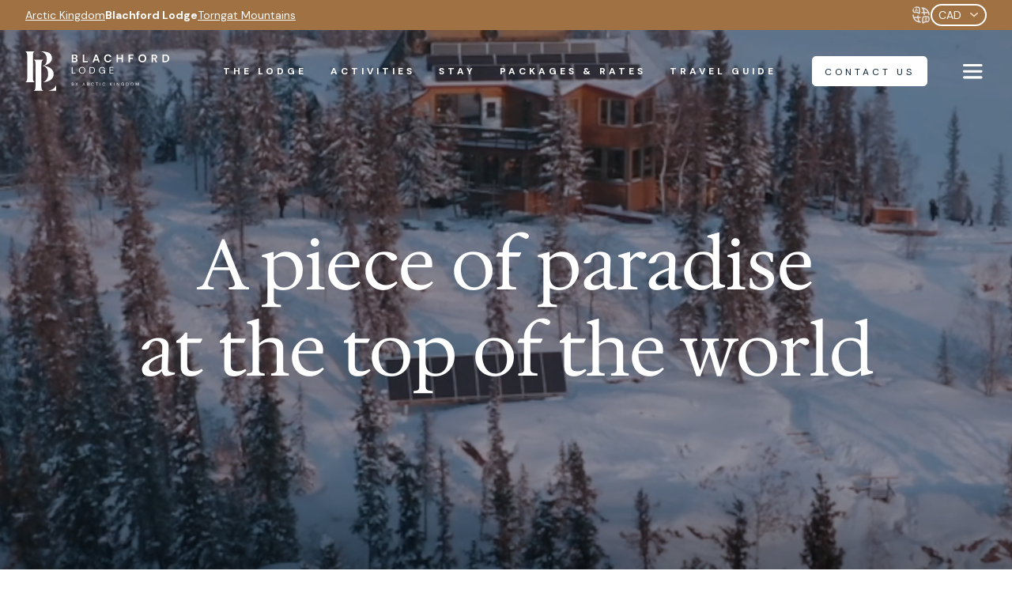

--- FILE ---
content_type: text/html; charset=UTF-8
request_url: https://arctickingdom.com/blachford-lodge
body_size: 26913
content:
<!doctype html><html lang="en" class="template_sub-brand"><head>
    <meta charset="utf-8">
    
      <title>Blachford Lodge</title>
    
      <link rel="shortcut icon" href="https://arctickingdom.com/hubfs/ak_2024/images/AK-Favicon-1.svg">		
		
    <meta property="og:image" content="https://arctickingdom.com/hubfs/raw_assets/public/arctic-kingdom-2024/images/share-default.jpg">
		<meta property="og:image:width" content="1440">
		<meta property="og:image:height" content="812">
		<meta name="twitter:image" content="https://arctickingdom.com/hubfs/raw_assets/public/arctic-kingdom-2024/images/share-default.jpg">
    
		
   <meta name="description" content="Blachford Lodge">
		
    
		
    
    
    <meta name="viewport" content="width=device-width, initial-scale=1">

    
    <meta property="og:description" content="Blachford Lodge">
    <meta property="og:title" content="Blachford Lodge">
    <meta name="twitter:description" content="Blachford Lodge">
    <meta name="twitter:title" content="Blachford Lodge">

    

    

    <style>
a.cta_button{-moz-box-sizing:content-box !important;-webkit-box-sizing:content-box !important;box-sizing:content-box !important;vertical-align:middle}.hs-breadcrumb-menu{list-style-type:none;margin:0px 0px 0px 0px;padding:0px 0px 0px 0px}.hs-breadcrumb-menu-item{float:left;padding:10px 0px 10px 10px}.hs-breadcrumb-menu-divider:before{content:'›';padding-left:10px}.hs-featured-image-link{border:0}.hs-featured-image{float:right;margin:0 0 20px 20px;max-width:50%}@media (max-width: 568px){.hs-featured-image{float:none;margin:0;width:100%;max-width:100%}}.hs-screen-reader-text{clip:rect(1px, 1px, 1px, 1px);height:1px;overflow:hidden;position:absolute !important;width:1px}
</style>

<link rel="stylesheet" href="https://arctickingdom.com/hubfs/hub_generated/template_assets/1/177091071562/1766436786215/template_main.min.css">
<link rel="stylesheet" href="https://arctickingdom.com/hubfs/hub_generated/template_assets/1/177091014825/1766436659205/template_theme-overrides.min.css">

<style>
	#hs_cos_wrapper_header_options .header__logo a { position:relative; }

#hs_cos_wrapper_header_options .header__logo a { position:relative; }

#hs_cos_wrapper_header_options .header__logo img { opacity:0; }

#hs_cos_wrapper_header_options .header__logo a:before {
  content:'';
  display:block;
  background-image:url(https://arctickingdom.com/hubfs/ak_2024/images/logo-blachford-lodge.svg);
}

</style>


		<style>
			
			
			
			
			
			
			
			
			
			
			.header:before {
				display: none !important;
			}
			
			
			
			
			
			
		
			
			
      
      
			
			
			.header__logo #hs_cos_wrapper_ak_logo a {
				position: relative;
				pointer-events: none;
			}
			.header__logo #hs_cos_wrapper_ak_logo img {
				opacity: 0;
			}

			.header__logo #hs_cos_wrapper_ak_logo a:before {
				content: '';
				display: block;
				background-image: url(https://arctickingdom.com/hubfs/ak_2024/images/logo-blachford-lodge.svg);
				position: absolute;
				left: 0;
				top: 0;
				width: 100%;
				height: 100%;
				background-size: contain;
				background-repeat: no-repeat;
				background-position: left center;
			}
			
			footer .widget-type-logo a img {
				transform: scale(.4) translate(0, -140%);
				transform-origin: left top;
				opacity: 0;
			}

			footer .widget-type-logo a {
				background-image: url(https://arctickingdom.com/hubfs/ak_2024/images/logo-blachford-lodge.svg);
				filter: grayscale(1) brightness(0) invert(1);
				background-size: contain;
				background-position: left center;
				background-repeat: no-repeat;
			}
			
			footer .widget-type-logo a.homeLink {
				position: absolute;
				left: -20px;
				top: 0;
				width: 100px;
				height: 25px;
				background: none;
				transform: translate(0, -140%);
				transform-origin: left top;
				background-image: url("data:image/svg+xml,%3Csvg xmlns='http://www.w3.org/2000/svg' width='31' height='20' viewBox='0 0 31 20' fill='none'%3E%3Cpath fill-rule='evenodd' clip-rule='evenodd' d='M28.197 0.00341797H22.0529C22.4315 0.212651 22.747 0.518196 22.9429 0.946625C23.6105 2.39133 22.4248 4.0353 21.4019 5.00176C21.7108 4.72278 22.023 4.4438 22.3319 4.17147C23.574 3.07881 24.7098 2.00607 26.108 1.09276C26.749 0.674291 27.4564 0.282395 28.197 0.00341797ZM22.1691 8.73474L20.5384 6.0911L20.5185 6.05788L17.6523 8.67163L17.6955 8.74138L22.4315 16.4365C22.9263 17.2369 23.4345 18.396 22.9728 19.3193C22.8234 19.6215 22.5975 19.8407 22.3319 19.9968H30.2694C28.9443 19.4189 28.0177 18.2299 27.2007 16.9048L22.1658 8.73474H22.1691Z' fill='%230E2336'%3E%3C/path%3E%3Cpath fill-rule='evenodd' clip-rule='evenodd' d='M4.04849 14.6064C3.1086 16.9977 2.05912 19.0701 0 19.9967H5.81534C5.30388 19.7675 4.84889 19.442 4.49352 18.9837C3.52043 17.7383 3.71305 16.0445 4.1448 14.5932L4.05181 14.6031L4.04849 14.6064ZM13.175 19.9967H20.1959C19.9568 19.8838 19.7277 19.7343 19.5151 19.545C18.6682 18.7977 18.2298 17.5191 17.7582 16.5128L17.7516 16.4962L10.5845 0H9.9535L8.32946 4.1282L11.3617 11.0561L12.637 13.9489H12.627L13.2381 15.3504L13.5437 16.0345V16.0478C13.9289 17.0176 14.4603 18.5088 13.7894 19.4653C13.6267 19.6978 13.4141 19.8738 13.175 20V19.9967Z' fill='%230E2336'%3E%3C/path%3E%3C/svg%3E");
				background-size: contain;
				background-repeat: no-repeat;
			}
			
			@media (min-width: 1650px) {
				a.header__logo-ak-icon {
					left: -60px;
					top: 15px;
				}
			}
			
			
			
			
			
			.menu_sub_brand ul li a {
				color: rgba(255, 255, 255, 100);
			}
			.menu_sub_brand ul li a:hover:before,
			.menu_sub_brand ul li a:active:before,
			.menu_sub_brand ul li a:focus:before {
				background-color: rgba(160, 113, 67, 100);
			}
			.menu_sub_brand ul li a:hover,
			.menu_sub_brand ul li a:active,
			.menu_sub_brand ul li a:focus {
				color: rgba(160, 113, 67, 100);
			}
			
			.navbar--scrolled .menu_sub_brand ul li a {
				color: #0e2336;
			}
			.navbar--scrolled .menu_sub_brand ul li a:hover,
			.navbar--scrolled .menu_sub_brand ul li a:active,
			.navbar--scrolled .menu_sub_brand ul li a:focus {
				color: rgba(160, 113, 67, 100);
			}
			
			
			
		</style>
		
<link rel="stylesheet" href="/hs/hsstatic/cos-LanguageSwitcher/static-1.336/sass/LanguageSwitcher.css">

<style>
  #hs_cos_wrapper_module_17641118701611 select {
  padding-right:1.8rem;
  cursor:pointer;
}

</style>

<link rel="stylesheet" href="https://arctickingdom.com/hubfs/hub_generated/module_assets/1/177091071529/1764289039274/module_menu.css">
<link rel="stylesheet" href="https://arctickingdom.com/hubfs/hub_generated/template_assets/1/177091014821/1766436658642/template__swiper.min.css">

<link rel="preload" as="image" fetchpriority="high" poster="https://arctickingdom.com/hubfs/ak_2024/images/video-poster.jpg">
<style>
	#hs_cos_wrapper_module_17284070601484 .hero_banner:before,
#hs_cos_wrapper_module_17284070601484 .hero_banner:after,
#hs_cos_wrapper_module_17284070601484 .hero_banner-nofull .hero_banner-bg:before { mix-blend-mode:multiply; }

#hs_cos_wrapper_module_17284070601484 .hero_banner-bg { background-image:url(https://arctickingdom.com/hs-fs/hubfs/Avidly%202024/Emails/Email%205%20%E2%80%94%20Blachford%20200%20Offer/AKEmail-1200x700-15-1.png?width=1200&name=AKEmail-1200x700-15-1.png); }

#hs_cos_wrapper_module_17284070601484 .hero_banner:before { opacity:0.4; }

#hs_cos_wrapper_module_17284070601484 .hero_banner-text-all * { color:#FFFFFF; }

#hs_cos_wrapper_module_17284070601484 .card_header img {
  margin-left:auto;
  margin-right:auto;
}

#hs_cos_wrapper_module_17284070601484 .button-wrapper { justify-content:center; }

@media (max-width:767px) {
  #hs_cos_wrapper_module_17284070601484 .hero_banner-bg { background-image:url(https://arctickingdom.com/hs-fs/hubfs/Avidly%202024/Emails/Email%205%20%E2%80%94%20Blachford%20200%20Offer/AKEmail-1200x700-15-1.png?width=800&name=AKEmail-1200x700-15-1.png); }

  #hs_cos_wrapper_module_17284070601484 .hero_banner:before { opacity:0.4; }
}

#hs_cos_wrapper_module_17284070601484 .hero_banner-text { max-width:1100px; }

#hs_cos_wrapper_module_17284070601484 .card_content,
#hs_cos_wrapper_module_17284070601484 .card_content * { color:rgba(255,255,255,100); }

@media (min-width:768px) {
  #hs_cos_wrapper_module_17284070601484 .hero-cards .swiper-wrapper {
    --gap:50px;
    --columns:3;
    grid-template-columns:repeat(3,1fr);
    gap:var(--gap);
    transform:none !important;
    display:flex;
    flex-wrap:wrap;
    justify-content:center;
  }

  #hs_cos_wrapper_module_17284070601484 .hero-cards .swiper-wrapper .swiper-slide {
    width:calc((100%/3) - var(--gap) + (var(--gap)/3)) !important;
    margin:0 !important;
  }
}

@media (min-width:1200px) {
  #hs_cos_wrapper_module_17284070601484 .hero-cards .swiper-wrapper .swiper-slide {
    width:calc((100%/var(--columns)) - var(--gap) + (var(--gap)/var(--columns))) !important;
    margin:0 !important;
  }
}

</style>

<link rel="stylesheet" href="https://7052064.fs1.hubspotusercontent-na1.net/hubfs/7052064/hub_generated/module_assets/1/-98459521332/1766173976773/module_image_slider_gallery.min.css">
<link rel="stylesheet" href="https://cdn.jsdelivr.net/npm/@splidejs/splide@4.1.2/dist/css/splide.min.css">

    <style>
        #hs_cos_wrapper_widget_1764179011283 .slider__container {}

#hs_cos_wrapper_widget_1764179011283 .hs-gallery-slider-main__arrow .splide__arrow {}

#hs_cos_wrapper_widget_1764179011283 .hs-gallery-slider-main__arrow .splide__arrow svg { fill:#203b36; }

#hs_cos_wrapper_widget_1764179011283 .splide__slide--image_caption__wrapper {
  width:100%;
  height:100%;
}

#hs_cos_wrapper_widget_1764179011283 .splide__slide--image {
  border-radius:10px;
  object-fit:cover;
  width:100%;
  height:100%;
  aspect-ratio:4/3;
  max-width:100vw;
  max-height:75.00000018749999vh;
}

#hs_cos_wrapper_widget_1764179011283 .hs-gallery-slider-main__arrow .splide__arrow--prev svg { transform:scaleX(1); }

#hs_cos_wrapper_widget_1764179011283 .hs-gallery-slider-main__arrow .splide__arrow svg { margin-top:0.25rem; }

#hs_cos_wrapper_widget_1764179011283 .splide__pagination__page,
#hs_cos_wrapper_widget_1764179011283 .splide__toggle { background:#203b36 !important; }

    </style>


<style>
	#hs_cos_wrapper_widget_1764098927136 .testimonial-content { text-align:CENTER; }

#hs_cos_wrapper_widget_1764098927136 .testimonial-content * { color:rgba(255,255,255,100); }

#hs_cos_wrapper_widget_1764098927136 .swiper .swiper-button-next,
#hs_cos_wrapper_widget_1764098927136 .swiper .swiper-button-prev { background:rgba(160,113,67,100); }

#hs_cos_wrapper_widget_1764098927136 .swiper .swiper-button-next:after,
#hs_cos_wrapper_widget_1764098927136 .swiper .swiper-button-prev:after { color:rgba(255,255,255,100); }

</style>


    <style>
        #hs_cos_wrapper_module_1764179562324 .slider__container {}

#hs_cos_wrapper_module_1764179562324 .hs-gallery-slider-main__arrow .splide__arrow {}

#hs_cos_wrapper_module_1764179562324 .hs-gallery-slider-main__arrow .splide__arrow svg { fill:#203b36; }

#hs_cos_wrapper_module_1764179562324 .splide__slide--image_caption__wrapper {
  width:100%;
  height:100%;
}

#hs_cos_wrapper_module_1764179562324 .splide__slide--image {
  border-radius:10px;
  object-fit:cover;
  width:100%;
  height:100%;
  aspect-ratio:4/3;
  max-width:100vw;
  max-height:75.00000018749999vh;
}

#hs_cos_wrapper_module_1764179562324 .hs-gallery-slider-main__arrow .splide__arrow--prev svg { transform:scaleX(1); }

#hs_cos_wrapper_module_1764179562324 .hs-gallery-slider-main__arrow .splide__arrow svg { margin-top:0.25rem; }

#hs_cos_wrapper_module_1764179562324 .splide__pagination__page,
#hs_cos_wrapper_module_1764179562324 .splide__toggle { background:#203b36 !important; }

    </style>


<style>
  .simple-image-wrapper img {
    border-radius: 10px;
  }
</style>


<style>
  #hs_cos_wrapper_module_17655462858307 :root {
  --theme-primary-color:#0e2336;
  --theme-secondary-color:#1cfaef;
  --theme-border-top:9px solid #54bec9;
  --theme-flag-color:#fff;
  --theme-flag-text-color:#0e2336;
  --theme-content-color:#ebecee;
  --theme-text-color:#0e2336;
  --theme-alpha:0.5;
}

#hs_cos_wrapper_module_17655462858307 .theme-ak {
  --theme-primary-color:#0e2336;
  --theme-secondary-color:#1cfaef;
  --theme-border-top:9px solid #54bec9;
  --theme-button-color:84,190,201;
  --theme-flag-color:#fff;
  --theme-flag-text-color:#0e2336;
  --theme-content-color:#ebecee;
  --theme-text-color:#0e2336;
}

#hs_cos_wrapper_module_17655462858307 .theme-bl {
  --theme-primary-color:#203b36;
  --theme-secondary-color:#a07143;
  --theme-border-top:0;
  --theme-flag-color:#A07143;
  --theme-button-color:160,113,67;
  --theme-flag-text-color:#fff;
  --theme-content-color:#ebecee;
  --theme-text-color:#0e2336;
}

#hs_cos_wrapper_module_17655462858307 .theme-bldark {
  --theme-primary-color:#203b36;
  --theme-secondary-color:#a07143;
  --theme-border-top:0;
  --theme-flag-color:#A07143;
  --theme-button-color:160,113,67;
  --theme-flag-text-color:#fff;
  --theme-content-color:#203b36;
  --theme-text-color:#fff;
}

#hs_cos_wrapper_module_17655462858307 .packcards {
  display:grid;
  grid-template-columns:repeat(4,1fr);
  gap:30px;
}

#hs_cos_wrapper_module_17655462858307 .packcard {
  border-radius:10px;
  overflow:hidden;
  border-top:var(--theme-border-top);
  display:flex;
  flex-direction:column;
}

#hs_cos_wrapper_module_17655462858307 a.packcard:hover { text-decoration:none; }

#hs_cos_wrapper_module_17655462858307 .packcard-thumb-wrap { position:relative; }

#hs_cos_wrapper_module_17655462858307 .packcard-thumb-wrap img {
  aspect-ratio:3/2;
  object-fit:cover;
  display:block;
  width:100%;
}

#hs_cos_wrapper_module_17655462858307 .packcard-flag {
  background-color:var(--theme-flag-color);
  color:var(--theme-flag-text-color);
  font-size:16px;
  font-weight:bold;
  border-radius:5px;
  position:absolute;
  top:12px;
  left:12px;
  padding:4px 16px;
}

#hs_cos_wrapper_module_17655462858307 .packcard-content {
  padding:20px 35px 40px;
  display:flex;
  flex-direction:column;
  gap:20px;
  color:var(--theme-text-color);
  height:100%;
  background-color:var(--theme-content-color);
}

#hs_cos_wrapper_module_17655462858307 .packcard-category {
  display:flex;
  justify-content:space-between;
}

#hs_cos_wrapper_module_17655462858307 .packcard-type,
#hs_cos_wrapper_module_17655462858307 .packcard-location {
  font-size:12px;
  font-weight:600;
  text-transform:uppercase;
}

#hs_cos_wrapper_module_17655462858307 .packcard-title {
  font-family:"Hedvig Letters Serif",arial,system-ui;
  font-size:24px;
  display:flex;
  align-self:left;
}

#hs_cos_wrapper_module_17655462858307 .packcard-description {}

#hs_cos_wrapper_module_17655462858307 .packcard-description ul { padding-left:4px; }

#hs_cos_wrapper_module_17655462858307 .packcard-price {
  font-weight:bold;
  margin-top:auto;
}

#hs_cos_wrapper_module_17655462858307 .packcard-button {
  background-color:rgb(var(--theme-button-color));
  color:var(--theme-flag-text-color);
  font-size:16px;
  font-weight:bold;
  border-radius:5px;
  display:flex;
  align-self:flex-start;
  padding:4px 16px;
  border:rgb(var(--theme-button-color)) 2px solid;
  letter-spacing:0px;
  font-weight:normal;
}

#hs_cos_wrapper_module_17655462858307 .packcard-button:hover {
  background-color:rgba(var(--theme-button-color),0);
  color:rgb(var(--theme-button-color));
}

@media (max-width:1079px) {
  #hs_cos_wrapper_module_17655462858307 .packcards { grid-template-columns:repeat(2,1fr); }
}

@media (max-width:767px) {
  #hs_cos_wrapper_module_17655462858307 .packcards { grid-template-columns:repeat(1,1fr); }
}

</style>


<style>
	
</style>


<style>
	#hs_cos_wrapper_module_176417972502010 .button-wrapper { gap:15px; }

</style>

<link rel="stylesheet" href="https://arctickingdom.com/hubfs/hub_generated/module_assets/1/182367269233/1744521087423/module_tripadvisor-slider-global.min.css">

<style>
	#hs_cos_wrapper_widget_1725064133050 .button-wrapper { gap:15px; }

</style>


<style>
	#hs_cos_wrapper_footer-module-16 .button-wrapper { gap:15px; }

</style>


<style>
	#hs_cos_wrapper_footer-module-18 .social-links {
  justify-content:flex-start;
  gap:15px;
}

#hs_cos_wrapper_footer-module-18 .social-links__link {}

#hs_cos_wrapper_footer-module-18 .social-links__icon {
  background-color:rgba(14,35,54,1.0);
  border-color:rgba(255,255,255,1.0);
  width:24px;
  height:24px;
}

#hs_cos_wrapper_footer-module-18 .social-links__icon:hover,
#hs_cos_wrapper_footer-module-18 .social-links__icon:focus,
#hs_cos_wrapper_footer-module-18 .social-links__icon:active {
  background-color:rgba(255,255,255,1.0);
  border-color:rgba(255,255,255,1.0);
}

#hs_cos_wrapper_footer-module-18 .social-links__icon svg {
  fill:#ffffff;
  height:12px;
}

#hs_cos_wrapper_footer-module-18 .social-links__icon:hover svg,
#hs_cos_wrapper_footer-module-18 .social-links__icon:focus svg,
#hs_cos_wrapper_footer-module-18 .social-links__icon:active svg { fill:#0E2336; }

</style>

<style>
@font-face {
  font-family: "Hedvig Letters Serif";
  src: url("https://arctickingdom.com/hubfs/raw_assets/public/arctic-kingdom-2024/fonts/hedvig_letters_serif/HedvigLettersSerif-Regular-VariableFont_opsz.ttf") format("truetype-variations");
  font-display: swap;
}

@font-face {
  font-family: "DM Sans";
  src: url("https://arctickingdom.com/hubfs/raw_assets/public/arctic-kingdom-2024/fonts/dm_sans/DMSans-VariableFont_opsz%2cwght.ttf") format("truetype-variations");
  font-display: swap;
  font-weight: 400;
}

@font-face {
  font-family: "DM Sans";
  src: url("https://arctickingdom.com/hubfs/raw_assets/public/arctic-kingdom-2024/fonts/dm_sans/DMSans-Italic-VariableFont_opsz%2cwght.ttf") format("truetype-variations");
  font-display: swap;
  font-weight: 400;
  font-style: italic;
}

@font-face {
  font-family: "DM Sans";
  src: url("https://arctickingdom.com/hubfs/raw_assets/public/arctic-kingdom-2024/fonts/dm_sans/DMSans-VariableFont_opsz%2cwght.ttf") format("truetype-variations");
  font-display: swap;
  font-weight: 700;
}

@font-face {
  font-family: "Hedvig Letters Serif";
  src: url("https://arctickingdom.com/hubfs/raw_assets/public/arctic-kingdom-2024/fonts/hedvig_letters_serif/HedvigLettersSerif-Regular-VariableFont_opsz.ttf") format("truetype-variations");
  font-display: swap;
  font-weight: 400;
}
</style>

<!-- Editor Styles -->
<style id="hs_editor_style" type="text/css">
#hs_cos_wrapper_widget_1728415327256  { display: block !important; padding-bottom: 50px !important }
#hs_cos_wrapper_widget_1728415327256  { display: block !important; padding-bottom: 50px !important }
.dnd_area-row-0-force-full-width-section > .row-fluid {
  max-width: none !important;
}
.widget_1764098395361-flexbox-positioning {
  display: -ms-flexbox !important;
  -ms-flex-direction: column !important;
  -ms-flex-align: center !important;
  -ms-flex-pack: start;
  display: flex !important;
  flex-direction: column !important;
  align-items: center !important;
  justify-content: flex-start;
}
.widget_1764098395361-flexbox-positioning > div {
  max-width: 100%;
  flex-shrink: 0 !important;
}
.footer-module-3-flexbox-positioning {
  display: -ms-flexbox !important;
  -ms-flex-direction: column !important;
  -ms-flex-align: start !important;
  -ms-flex-pack: start;
  display: flex !important;
  flex-direction: column !important;
  align-items: flex-start !important;
  justify-content: flex-start;
}
.footer-module-3-flexbox-positioning > div {
  max-width: 100%;
  flex-shrink: 0 !important;
}
/* HubSpot Non-stacked Media Query Styles */
@media (min-width:768px) {
  .dnd_area-row-3-vertical-alignment > .row-fluid {
    display: -ms-flexbox !important;
    -ms-flex-direction: row;
    display: flex !important;
    flex-direction: row;
  }
  .dnd_area-row-4-vertical-alignment > .row-fluid {
    display: -ms-flexbox !important;
    -ms-flex-direction: row;
    display: flex !important;
    flex-direction: row;
  }
  .dnd_area-row-6-vertical-alignment > .row-fluid {
    display: -ms-flexbox !important;
    -ms-flex-direction: row;
    display: flex !important;
    flex-direction: row;
  }
  .cell_17283970590825-row-0-vertical-alignment > .row-fluid {
    display: -ms-flexbox !important;
    -ms-flex-direction: row;
    display: flex !important;
    flex-direction: row;
  }
  .cell_17283970590825-row-1-vertical-alignment > .row-fluid {
    display: -ms-flexbox !important;
    -ms-flex-direction: row;
    display: flex !important;
    flex-direction: row;
  }
  .cell_1764098395593-vertical-alignment {
    display: -ms-flexbox !important;
    -ms-flex-direction: column !important;
    -ms-flex-pack: center !important;
    display: flex !important;
    flex-direction: column !important;
    justify-content: center !important;
  }
  .cell_1764098395593-vertical-alignment > div {
    flex-shrink: 0 !important;
  }
  .cell_17283971043522-vertical-alignment {
    display: -ms-flexbox !important;
    -ms-flex-direction: column !important;
    -ms-flex-pack: center !important;
    display: flex !important;
    flex-direction: column !important;
    justify-content: center !important;
  }
  .cell_17283971043522-vertical-alignment > div {
    flex-shrink: 0 !important;
  }
  .cell_1764098686895-vertical-alignment {
    display: -ms-flexbox !important;
    -ms-flex-direction: column !important;
    -ms-flex-pack: center !important;
    display: flex !important;
    flex-direction: column !important;
    justify-content: center !important;
  }
  .cell_1764098686895-vertical-alignment > div {
    flex-shrink: 0 !important;
  }
  .cell_1764098686890-vertical-alignment {
    display: -ms-flexbox !important;
    -ms-flex-direction: column !important;
    -ms-flex-pack: center !important;
    display: flex !important;
    flex-direction: column !important;
    justify-content: center !important;
  }
  .cell_1764098686890-vertical-alignment > div {
    flex-shrink: 0 !important;
  }
  .cell_1764099189302-vertical-alignment {
    display: -ms-flexbox !important;
    -ms-flex-direction: column !important;
    -ms-flex-pack: center !important;
    display: flex !important;
    flex-direction: column !important;
    justify-content: center !important;
  }
  .cell_1764099189302-vertical-alignment > div {
    flex-shrink: 0 !important;
  }
  .cell_17640991779892-vertical-alignment {
    display: -ms-flexbox !important;
    -ms-flex-direction: column !important;
    -ms-flex-pack: center !important;
    display: flex !important;
    flex-direction: column !important;
    justify-content: center !important;
  }
  .cell_17640991779892-vertical-alignment > div {
    flex-shrink: 0 !important;
  }
  .cell_1764099633621-vertical-alignment {
    display: -ms-flexbox !important;
    -ms-flex-direction: column !important;
    -ms-flex-pack: center !important;
    display: flex !important;
    flex-direction: column !important;
    justify-content: center !important;
  }
  .cell_1764099633621-vertical-alignment > div {
    flex-shrink: 0 !important;
  }
  .cell_17640996251502-vertical-alignment {
    display: -ms-flexbox !important;
    -ms-flex-direction: column !important;
    -ms-flex-pack: center !important;
    display: flex !important;
    flex-direction: column !important;
    justify-content: center !important;
  }
  .cell_17640996251502-vertical-alignment > div {
    flex-shrink: 0 !important;
  }
  .cell_17640998723982-vertical-alignment {
    display: -ms-flexbox !important;
    -ms-flex-direction: column !important;
    -ms-flex-pack: center !important;
    display: flex !important;
    flex-direction: column !important;
    justify-content: center !important;
  }
  .cell_17640998723982-vertical-alignment > div {
    flex-shrink: 0 !important;
  }
  .cell_1764099872396-vertical-alignment {
    display: -ms-flexbox !important;
    -ms-flex-direction: column !important;
    -ms-flex-pack: center !important;
    display: flex !important;
    flex-direction: column !important;
    justify-content: center !important;
  }
  .cell_1764099872396-vertical-alignment > div {
    flex-shrink: 0 !important;
  }
  .cell_17641797250203-row-0-vertical-alignment > .row-fluid {
    display: -ms-flexbox !important;
    -ms-flex-direction: row;
    display: flex !important;
    flex-direction: row;
  }
  .cell_17641797250205-vertical-alignment {
    display: -ms-flexbox !important;
    -ms-flex-direction: column !important;
    -ms-flex-pack: center !important;
    display: flex !important;
    flex-direction: column !important;
    justify-content: center !important;
  }
  .cell_17641797250205-vertical-alignment > div {
    flex-shrink: 0 !important;
  }
  .cell_1764179790046-vertical-alignment {
    display: -ms-flexbox !important;
    -ms-flex-direction: column !important;
    -ms-flex-pack: center !important;
    display: flex !important;
    flex-direction: column !important;
    justify-content: center !important;
  }
  .cell_1764179790046-vertical-alignment > div {
    flex-shrink: 0 !important;
  }
  .cell_17284153275172-row-1-vertical-alignment > .row-fluid {
    display: -ms-flexbox !important;
    -ms-flex-direction: row;
    display: flex !important;
    flex-direction: row;
  }
  .cell_1764180074334-vertical-alignment {
    display: -ms-flexbox !important;
    -ms-flex-direction: column !important;
    -ms-flex-pack: center !important;
    display: flex !important;
    flex-direction: column !important;
    justify-content: center !important;
  }
  .cell_1764180074334-vertical-alignment > div {
    flex-shrink: 0 !important;
  }
  .footer-column-1-row-1-vertical-alignment > .row-fluid {
    display: -ms-flexbox !important;
    -ms-flex-direction: row;
    display: flex !important;
    flex-direction: row;
  }
  .footer-column-9-row-0-vertical-alignment > .row-fluid {
    display: -ms-flexbox !important;
    -ms-flex-direction: row;
    display: flex !important;
    flex-direction: row;
  }
  .footer-column-9-row-1-vertical-alignment > .row-fluid {
    display: -ms-flexbox !important;
    -ms-flex-direction: row;
    display: flex !important;
    flex-direction: row;
  }
  .cell_1725064133314-vertical-alignment {
    display: -ms-flexbox !important;
    -ms-flex-direction: column !important;
    -ms-flex-pack: center !important;
    display: flex !important;
    flex-direction: column !important;
    justify-content: center !important;
  }
  .cell_1725064133314-vertical-alignment > div {
    flex-shrink: 0 !important;
  }
  .cell_1725064146431-vertical-alignment {
    display: -ms-flexbox !important;
    -ms-flex-direction: column !important;
    -ms-flex-pack: center !important;
    display: flex !important;
    flex-direction: column !important;
    justify-content: center !important;
  }
  .cell_1725064146431-vertical-alignment > div {
    flex-shrink: 0 !important;
  }
  .footer-column-19-vertical-alignment {
    display: -ms-flexbox !important;
    -ms-flex-direction: column !important;
    -ms-flex-pack: center !important;
    display: flex !important;
    flex-direction: column !important;
    justify-content: center !important;
  }
  .footer-column-19-vertical-alignment > div {
    flex-shrink: 0 !important;
  }
  .footer-column-17-vertical-alignment {
    display: -ms-flexbox !important;
    -ms-flex-direction: column !important;
    -ms-flex-pack: center !important;
    display: flex !important;
    flex-direction: column !important;
    justify-content: center !important;
  }
  .footer-column-17-vertical-alignment > div {
    flex-shrink: 0 !important;
  }
  .footer-column-15-vertical-alignment {
    display: -ms-flexbox !important;
    -ms-flex-direction: column !important;
    -ms-flex-pack: center !important;
    display: flex !important;
    flex-direction: column !important;
    justify-content: center !important;
  }
  .footer-column-15-vertical-alignment > div {
    flex-shrink: 0 !important;
  }
}
/* HubSpot Styles (default) */
.dnd_area-row-0-padding {
  padding-top: 0px !important;
  padding-bottom: 0px !important;
  padding-left: 0px !important;
  padding-right: 0px !important;
}
.dnd_area-row-0-background-layers {
  background-image: linear-gradient(rgba(32, 59, 54, 1), rgba(32, 59, 54, 1)) !important;
  background-position: left top !important;
  background-size: auto !important;
  background-repeat: no-repeat !important;
}
.dnd_area-row-1-padding {
  padding-top: 50px !important;
  padding-bottom: 0px !important;
}
.dnd_area-row-2-padding {
  padding-top: 24px !important;
  padding-bottom: 24px !important;
}
.dnd_area-row-6-padding {
  padding-top: 25px !important;
  padding-bottom: 150px !important;
}
.dnd_area-row-7-padding {
  padding-top: 50px !important;
}
.dnd_area-row-9-padding {
  padding-top: 120px !important;
  padding-bottom: 120px !important;
}
.cell_17283970590825-row-0-padding {
  padding-bottom: 100px !important;
}
.cell_17640988502233-row-0-padding {
  padding-top: 0px !important;
  padding-bottom: 0px !important;
  padding-left: 90px !important;
  padding-right: 90px !important;
}
.cell_17640988502233-row-0-background-layers {
  background-image: linear-gradient(rgba(32, 59, 54, 1), rgba(32, 59, 54, 1)) !important;
  background-position: left top !important;
  background-size: auto !important;
  background-repeat: no-repeat !important;
}
.cell_17641797250203-row-0-padding {
  padding-top: 48px !important;
  padding-bottom: 48px !important;
  padding-left: 90px !important;
  padding-right: 90px !important;
}
.cell_17641797250203-row-0-background-layers {
  background-image: linear-gradient(rgba(160, 113, 67, 1), rgba(160, 113, 67, 1)) !important;
  background-position: left top !important;
  background-size: auto !important;
  background-repeat: no-repeat !important;
}
.footer-row-0-padding {
  padding-top: 85px !important;
}
.footer-row-0-background-layers {
  background-image: linear-gradient(rgba(14, 35, 54, 1), rgba(14, 35, 54, 1)) !important;
  background-position: left top !important;
  background-size: auto !important;
  background-repeat: no-repeat !important;
}
.footer-column-1-row-1-padding {
  padding-top: 70px !important;
}
.footer-column-9-row-1-hidden {
  display: none !important;
}
/* HubSpot Styles (mobile) */
@media (max-width: 767px) {
  .dnd_area-row-0-padding {
    padding-top: 120px !important;
  }
  .dnd_area-row-1-padding {
    padding-top: 120px !important;
    padding-bottom: 0px !important;
  }
  .dnd_area-row-6-padding {
    padding-bottom: 120px !important;
  }
  .dnd_area-row-7-padding {
    padding-top: 80px !important;
    padding-bottom: 80px !important;
  }
  .dnd_area-row-9-padding {
    padding-top: 80px !important;
  }
  .cell_17283970590825-row-0-padding {
    padding-bottom: 50px !important;
  }
  .cell_17640988502233-row-0-padding {
    padding-top: 50px !important;
    padding-bottom: 50px !important;
    padding-left: 40px !important;
    padding-right: 40px !important;
  }
  .cell_17641797250203-row-0-padding {
    padding-top: 50px !important;
    padding-bottom: 50px !important;
    padding-left: 40px !important;
    padding-right: 40px !important;
  }
  .footer-row-0-padding {
    padding-top: 70px !important;
  }
  .footer-column-1-padding {
    padding-left: 5px !important;
    padding-right: 5px !important;
  }
  .footer-column-1-row-1-padding {
    padding-top: 50px !important;
  }
  .footer-column-9-row-1-hidden {
    display: block !important;
  }
  .cell_1725064146431-padding {
    padding-top: 50px !important;
    padding-bottom: 50px !important;
  }
  .footer-module-8-padding > #hs_cos_wrapper_footer-module-8 {
    padding-bottom: 50px !important;
  }
  .footer-module-3-padding > #hs_cos_wrapper_footer-module-3 {
    padding-bottom: 60px !important;
  }
  .footer-module-20-padding > #hs_cos_wrapper_footer-module-20 {
    padding-top: 60px !important;
  }
  .footer-column-15-hidden {
    display: none !important;
  }
}
</style>
<style>
  @font-face {
    font-family: "DM Sans";
    font-weight: 400;
    font-style: normal;
    font-display: swap;
    src: url("/_hcms/googlefonts/DM_Sans/regular.woff2") format("woff2"), url("/_hcms/googlefonts/DM_Sans/regular.woff") format("woff");
  }
  @font-face {
    font-family: "DM Sans";
    font-weight: 700;
    font-style: normal;
    font-display: swap;
    src: url("/_hcms/googlefonts/DM_Sans/700.woff2") format("woff2"), url("/_hcms/googlefonts/DM_Sans/700.woff") format("woff");
  }
</style>

    
    <script data-gallery_slider-config="config_widget_1764179011283" type="application/json">
    {
        "instance_name": "config_widget_1764179011283",
        "show_thumbnails": "false",
        "show_main_arrows": "true",
        "show_dots": "true",
        "loop_slides": "false",
        "auto_advance": "false",
        "image_transition": "slide",
        "auto_advance_speed_seconds": "5",
        "slides_sizing": "force_aspect_ratio",
        "slides_caption_position": "overlay",
        "thumbnail_width": "270",
        "slides_per_page": 1,
        "gap_between_slides": "15",
        "direction": "ltr",
        "splide_i18n": {
            "prev": "Previous slide",
            "next": "Next slide",
            "first": "Go to first slide",
            "slideX": "Go to slide %s",
            "pageX": "Go to page %s",
            "play": "Start autoplay",
            "pause": "Pause autoplay",
            "carousel": "carousel",
            "select": "Select a slide to show",
            "slide": "slide",
            "slideLabel": "%s of %s"
        }
    }
    </script>


    <script data-gallery_slider-config="config_module_1764179562324" type="application/json">
    {
        "instance_name": "config_module_1764179562324",
        "show_thumbnails": "false",
        "show_main_arrows": "true",
        "show_dots": "true",
        "loop_slides": "false",
        "auto_advance": "false",
        "image_transition": "slide",
        "auto_advance_speed_seconds": "5",
        "slides_sizing": "force_aspect_ratio",
        "slides_caption_position": "overlay",
        "thumbnail_width": "270",
        "slides_per_page": 1,
        "gap_between_slides": "15",
        "direction": "ltr",
        "splide_i18n": {
            "prev": "Previous slide",
            "next": "Next slide",
            "first": "Go to first slide",
            "slideX": "Go to slide %s",
            "pageX": "Go to page %s",
            "play": "Start autoplay",
            "pause": "Pause autoplay",
            "carousel": "carousel",
            "select": "Select a slide to show",
            "slide": "slide",
            "slideLabel": "%s of %s"
        }
    }
    </script>



    
<!--  Added by GoogleAnalytics integration -->
<script>
var _hsp = window._hsp = window._hsp || [];
_hsp.push(['addPrivacyConsentListener', function(consent) { if (consent.allowed || (consent.categories && consent.categories.analytics)) {
  (function(i,s,o,g,r,a,m){i['GoogleAnalyticsObject']=r;i[r]=i[r]||function(){
  (i[r].q=i[r].q||[]).push(arguments)},i[r].l=1*new Date();a=s.createElement(o),
  m=s.getElementsByTagName(o)[0];a.async=1;a.src=g;m.parentNode.insertBefore(a,m)
})(window,document,'script','//www.google-analytics.com/analytics.js','ga');
  ga('create','UA-1033204-1','auto');
  ga('send','pageview');
}}]);
</script>

<!-- /Added by GoogleAnalytics integration -->

<!--  Added by GoogleAnalytics4 integration -->
<script>
var _hsp = window._hsp = window._hsp || [];
window.dataLayer = window.dataLayer || [];
function gtag(){dataLayer.push(arguments);}

var useGoogleConsentModeV2 = true;
var waitForUpdateMillis = 1000;


if (!window._hsGoogleConsentRunOnce) {
  window._hsGoogleConsentRunOnce = true;

  gtag('consent', 'default', {
    'ad_storage': 'denied',
    'analytics_storage': 'denied',
    'ad_user_data': 'denied',
    'ad_personalization': 'denied',
    'wait_for_update': waitForUpdateMillis
  });

  if (useGoogleConsentModeV2) {
    _hsp.push(['useGoogleConsentModeV2'])
  } else {
    _hsp.push(['addPrivacyConsentListener', function(consent){
      var hasAnalyticsConsent = consent && (consent.allowed || (consent.categories && consent.categories.analytics));
      var hasAdsConsent = consent && (consent.allowed || (consent.categories && consent.categories.advertisement));

      gtag('consent', 'update', {
        'ad_storage': hasAdsConsent ? 'granted' : 'denied',
        'analytics_storage': hasAnalyticsConsent ? 'granted' : 'denied',
        'ad_user_data': hasAdsConsent ? 'granted' : 'denied',
        'ad_personalization': hasAdsConsent ? 'granted' : 'denied'
      });
    }]);
  }
}

gtag('js', new Date());
gtag('set', 'developer_id.dZTQ1Zm', true);
gtag('config', 'G-VWGN9J2QE9');
</script>
<script async src="https://www.googletagmanager.com/gtag/js?id=G-VWGN9J2QE9"></script>

<!-- /Added by GoogleAnalytics4 integration -->

<!--  Added by GoogleTagManager integration -->
<script>
var _hsp = window._hsp = window._hsp || [];
window.dataLayer = window.dataLayer || [];
function gtag(){dataLayer.push(arguments);}

var useGoogleConsentModeV2 = true;
var waitForUpdateMillis = 1000;



var hsLoadGtm = function loadGtm() {
    if(window._hsGtmLoadOnce) {
      return;
    }

    if (useGoogleConsentModeV2) {

      gtag('set','developer_id.dZTQ1Zm',true);

      gtag('consent', 'default', {
      'ad_storage': 'denied',
      'analytics_storage': 'denied',
      'ad_user_data': 'denied',
      'ad_personalization': 'denied',
      'wait_for_update': waitForUpdateMillis
      });

      _hsp.push(['useGoogleConsentModeV2'])
    }

    (function(w,d,s,l,i){w[l]=w[l]||[];w[l].push({'gtm.start':
    new Date().getTime(),event:'gtm.js'});var f=d.getElementsByTagName(s)[0],
    j=d.createElement(s),dl=l!='dataLayer'?'&l='+l:'';j.async=true;j.src=
    'https://www.googletagmanager.com/gtm.js?id='+i+dl;f.parentNode.insertBefore(j,f);
    })(window,document,'script','dataLayer','GTM-MP6CMDCB');

    window._hsGtmLoadOnce = true;
};

_hsp.push(['addPrivacyConsentListener', function(consent){
  if(consent.allowed || (consent.categories && consent.categories.analytics)){
    hsLoadGtm();
  }
}]);

</script>

<!-- /Added by GoogleTagManager integration -->

    <link rel="canonical" href="https://arctickingdom.com/blachford-lodge">

<!-- MS Clarity -->
<script type="text/javascript">     
  (function(c,l,a,r,i,t,y){         
    c[a]=c[a]||function(){(c[a].q=c[a].q||[]).push(arguments)};         
    t=l.createElement(r);t.async=1;t.src="https://www.clarity.ms/tag/"+i;         
    y=l.getElementsByTagName(r)[0];y.parentNode.insertBefore(t,y);     
  })(window, document, "clarity", "script", "oh3nwwtlg4"); 
</script>
<!-- End MS Clarity -->
<meta property="og:url" content="https://arctickingdom.com/blachford-lodge">
<meta name="twitter:card" content="summary">
<meta http-equiv="content-language" content="en">
<link rel="alternate" hreflang="en" href="https://arctickingdom.com/blachford-lodge">
<link rel="alternate" hreflang="fr" href="https://arctickingdom.com/fr/blachford-lodge">







		
		
   
		

		
		

  <meta name="generator" content="HubSpot"></head>
  <body>
<!--  Added by GoogleTagManager integration -->
<noscript><iframe src="https://www.googletagmanager.com/ns.html?id=GTM-MP6CMDCB" height="0" width="0" style="display:none;visibility:hidden"></iframe></noscript>

<!-- /Added by GoogleTagManager integration -->

    <div class="body-wrapper   hs-content-id-180524747449 hs-site-page page ">
      
        <div data-global-resource-path="arctic-kingdom-2024/templates/partials/header.html"><style>
	
	
</style>








<header class="header mega-menu navbar-scroll">
  
  
  
  
  
  
  
  
  
  
    
  
  
  
  <div class="topbar-wrap topbar-theme-blachford-lodge">
    <div class="topbar">
      <div class="topbar-left">
        <a href="https://arctickingdom.com/" class="topbar-link topbar-link-arctic-kingdom">Arctic Kingdom</a>
        <a href="https://arctickingdom.com/blachford-lodge/" class="topbar-link topbar-link-blachford-lodge">Blachford Lodge</a>
        <a href="https://arctickingdom.com/torngat-mountains/" class="topbar-link topbar-link-torngat-mountains">Torngat Mountains</a>
      </div>
      <div class="topbar-right topbar-mobile-blachford-lodge">
        
          
          <span id="hs_cos_wrapper_" class="hs_cos_wrapper hs_cos_wrapper_widget hs_cos_wrapper_type_language_switcher" style="" data-hs-cos-general-type="widget" data-hs-cos-type="language_switcher"><div class="lang_switcher_class">
   <div class="globe_class" onclick="">
       <ul class="lang_list_class">
           <li>
               <a class="lang_switcher_link" data-language="en" lang="en" href="https://arctickingdom.com/blachford-lodge">English</a>
           </li>
           <li>
               <a class="lang_switcher_link" data-language="fr" lang="fr" href="https://arctickingdom.com/fr/blachford-lodge">Français</a>
           </li>
       </ul>
   </div>
</div></span>
        
        <div class="curr-select-wrap">
          <div id="hs_cos_wrapper_module_17641118701611" class="hs_cos_wrapper hs_cos_wrapper_widget hs_cos_wrapper_type_module" style="" data-hs-cos-general-type="widget" data-hs-cos-type="module">




<div class="currency-selector">
  <select id="currencySelector">
    
      <option value="CAD">CAD</option>
    
      <option value="USD">USD</option>
    
      <option value="GBP">GBP</option>
    
      <option value="EUR">EUR</option>
    
      <option value="CNY">CNY</option>
    
      <option value="KRW">KRW</option>
    
      <option value="JPY">JPY</option>
    
      <option value="AUD">AUD</option>
    
      <option value="MXN">MXN</option>
    
      <option value="NZD">NZD</option>
    
  </select>
</div></div>
        </div>
      </div>
    </div>
  </div>
  
  

  

  <a href="#main-content" class="header__skip">Skip to content</a>


  

  <div class="header__container content-wrapper">

    

    <div class="header__logo header__logo--main">
			
			<a href="//arctickingdom.com/" class="header__logo-ak-icon">
				<svg xmlns="http://www.w3.org/2000/svg" width="31" height="20" viewbox="0 0 31 20" fill="none">
					<path fill-rule="evenodd" clip-rule="evenodd" d="M28.197 0.00341797H22.0529C22.4315 0.212651 22.747 0.518196 22.9429 0.946625C23.6105 2.39133 22.4248 4.0353 21.4019 5.00176C21.7108 4.72278 22.023 4.4438 22.3319 4.17147C23.574 3.07881 24.7098 2.00607 26.108 1.09276C26.749 0.674291 27.4564 0.282395 28.197 0.00341797ZM22.1691 8.73474L20.5384 6.0911L20.5185 6.05788L17.6523 8.67163L17.6955 8.74138L22.4315 16.4365C22.9263 17.2369 23.4345 18.396 22.9728 19.3193C22.8234 19.6215 22.5975 19.8407 22.3319 19.9968H30.2694C28.9443 19.4189 28.0177 18.2299 27.2007 16.9048L22.1658 8.73474H22.1691Z" fill="#0E2336" />
					<path fill-rule="evenodd" clip-rule="evenodd" d="M4.04849 14.6064C3.1086 16.9977 2.05912 19.0701 0 19.9967H5.81534C5.30388 19.7675 4.84889 19.442 4.49352 18.9837C3.52043 17.7383 3.71305 16.0445 4.1448 14.5932L4.05181 14.6031L4.04849 14.6064ZM13.175 19.9967H20.1959C19.9568 19.8838 19.7277 19.7343 19.5151 19.545C18.6682 18.7977 18.2298 17.5191 17.7582 16.5128L17.7516 16.4962L10.5845 0H9.9535L8.32946 4.1282L11.3617 11.0561L12.637 13.9489H12.627L13.2381 15.3504L13.5437 16.0345V16.0478C13.9289 17.0176 14.4603 18.5088 13.7894 19.4653C13.6267 19.6978 13.4141 19.8738 13.175 20V19.9967Z" fill="#0E2336" />
				</svg>
			</a>
			
      
      
      
      

      
			<a href="https://arctickingdom.com/blachford-lodge" id="hs-link-ak_logo" title="logo-blachford-lodge">
				<img src="https://arctickingdom.com/hubfs/ak_2024/images/logo-blachford-lodge.svg" class="hs-image-widget" width="182" alt="logo-blachford-lodge" title="logo-blachford-lodge">
			</a>
      

      
      
			

    </div>

		
		<div class="header__column menu_sub_brand">
			<span id="hs_cos_wrapper_menu_181639180399" class="hs_cos_wrapper hs_cos_wrapper_widget hs_cos_wrapper_type_menu" style="" data-hs-cos-general-type="widget" data-hs-cos-type="menu"><div id="hs_menu_wrapper_menu_181639180399" class="hs-menu-wrapper active-branch flyouts hs-menu-flow-horizontal" role="navigation" data-sitemap-name="default" data-menu-id="181639180399" aria-label="Navigation Menu">
 <ul role="menu">
  <li class="hs-menu-item hs-menu-depth-1 hs-item-has-children" role="none"><a href="https://arctickingdom.com/blachford-lodge/about-us" aria-haspopup="true" aria-expanded="false" role="menuitem">The Lodge</a>
   <ul role="menu" class="hs-menu-children-wrapper">
    <li class="hs-menu-item hs-menu-depth-2" role="none"><a href="https://arctickingdom.com/blachford-lodge/about-us#history" role="menuitem">History</a></li>
    <li class="hs-menu-item hs-menu-depth-2" role="none"><a href="https://arctickingdom.com/blachford-lodge/about-us#our-lodge" role="menuitem">Our Lodge</a></li>
    <li class="hs-menu-item hs-menu-depth-2" role="none"><a href="https://arctickingdom.com/blachford-lodge/about-us#sustainability" role="menuitem">Sustainability</a></li>
    <li class="hs-menu-item hs-menu-depth-2" role="none"><a href="https://arctickingdom.com/blachford-lodge/about-us#our-people" role="menuitem">Our People</a></li>
   </ul></li>
  <li class="hs-menu-item hs-menu-depth-1 hs-item-has-children" role="none"><a href="https://arctickingdom.com/blachford-lodge/activities-by-season" aria-haspopup="true" aria-expanded="false" role="menuitem">Activities</a>
   <ul role="menu" class="hs-menu-children-wrapper">
    <li class="hs-menu-item hs-menu-depth-2" role="none"><a href="https://arctickingdom.com/blachford-lodge/aurora-viewing" role="menuitem">Aurora Viewing</a></li>
    <li class="hs-menu-item hs-menu-depth-2" role="none"><a href="https://arctickingdom.com/blachford-lodge/fishing-packages" role="menuitem">Fishing</a></li>
    <li class="hs-menu-item hs-menu-depth-2" role="none"><a href="https://arctickingdom.com/blachford-lodge/snowmobile-tours-package" role="menuitem">Snowmobiling</a></li>
    <li class="hs-menu-item hs-menu-depth-2" role="none"><a href="https://arctickingdom.com/blachford-lodge/activities-by-season" role="menuitem">All Activities</a></li>
   </ul></li>
  <li class="hs-menu-item hs-menu-depth-1 hs-item-has-children" role="none"><a href="https://arctickingdom.com/blachford-lodge/lodge-and-accommodations" aria-haspopup="true" aria-expanded="false" role="menuitem">Stay</a>
   <ul role="menu" class="hs-menu-children-wrapper">
    <li class="hs-menu-item hs-menu-depth-2" role="none"><a href="https://arctickingdom.com/blachford-lodge/lodge-and-accommodations#rooms-and-cabins" role="menuitem">Rooms &amp; Cabins</a></li>
    <li class="hs-menu-item hs-menu-depth-2" role="none"><a href="https://arctickingdom.com/blachford-lodge/lodge-and-accommodations#amenities" role="menuitem">Amenities</a></li>
    <li class="hs-menu-item hs-menu-depth-2" role="none"><a href="https://arctickingdom.com/blachford-lodge/culinary" role="menuitem">Culinary</a></li>
   </ul></li>
  <li class="hs-menu-item hs-menu-depth-1 hs-item-has-children" role="none"><a href="https://arctickingdom.com/blachford-lodge/packages" aria-haspopup="true" aria-expanded="false" role="menuitem">Packages &amp; Rates</a>
   <ul role="menu" class="hs-menu-children-wrapper">
    <li class="hs-menu-item hs-menu-depth-2" role="none"><a href="https://arctickingdom.com/blachford-lodge/packages" role="menuitem">All Packages</a></li>
    <li class="hs-menu-item hs-menu-depth-2" role="none"><a href="https://arctickingdom.com/blachford-lodge/aurora-viewing" role="menuitem">Aurora Packages</a></li>
    <li class="hs-menu-item hs-menu-depth-2" role="none"><a href="https://arctickingdom.com/blachford-lodge/fishing-packages" role="menuitem">Fishing Packages</a></li>
    <li class="hs-menu-item hs-menu-depth-2" role="none"><a href="https://arctickingdom.com/blachford-lodge/christmas-and-new-years-packages" role="menuitem">Festive Holidays</a></li>
    <li class="hs-menu-item hs-menu-depth-2" role="none"><a href="https://arctickingdom.com/blachford-lodge/summer-packages" role="menuitem">Midnight Sun Summer</a></li>
    <li class="hs-menu-item hs-menu-depth-2" role="none"><a href="https://arctickingdom.com/blachford-lodge/winter-and-spring-packages" role="menuitem">Frozen Aurora Winter</a></li>
    <li class="hs-menu-item hs-menu-depth-2" role="none"><a href="https://arctickingdom.com/blachford-lodge/autumn-aurora-packages" role="menuitem">Aurora Reflection Autumn</a></li>
    <li class="hs-menu-item hs-menu-depth-2" role="none"><a href="https://arctickingdom.com/blachford-lodge/groups" role="menuitem">Groups</a></li>
    <li class="hs-menu-item hs-menu-depth-2" role="none"><a href="https://arctickingdom.com/blachford-lodge/private-journeys" role="menuitem">Private</a></li>
   </ul></li>
  <li class="hs-menu-item hs-menu-depth-1 hs-item-has-children" role="none"><a href="https://arctickingdom.com/blachford-lodge/travel-guide" aria-haspopup="true" aria-expanded="false" role="menuitem">Travel Guide</a>
   <ul role="menu" class="hs-menu-children-wrapper">
    <li class="hs-menu-item hs-menu-depth-2" role="none"><a href="https://arctickingdom.com/blachford-lodge/travel-guide#destination" role="menuitem">Destination</a></li>
    <li class="hs-menu-item hs-menu-depth-2" role="none"><a href="https://arctickingdom.com/blachford-lodge/travel-guide#operational-seasons" role="menuitem">Seasons</a></li>
    <li class="hs-menu-item hs-menu-depth-2" role="none"><a href="https://arctickingdom.com/blachford-lodge/wildlife" role="menuitem">Wildlife</a></li>
    <li class="hs-menu-item hs-menu-depth-2" role="none"><a href="https://arctickingdom.com/blachford-lodge/getting-there" role="menuitem">Getting Here</a></li>
   </ul></li>
 </ul>
</div></span>
		</div>
		

    

    <div class="header__column">


      

      <div class="header__row-1">
        
				
				
				
        
				
        <div class="header__navigation header--element">
					<div class="content-wrapper">
						
						<div class="content-wrapper-bg"></div>
						
						




<nav class="menu primary-menu" aria-label="Main menu" role="menu">
	<ul class="menu__wrapper no-list" role="menu">
		






    








<li class="menu__item menu__item--depth-1 menu__item-1 menu__item--has-submenu hs-skip-lang-url-rewrite" role="none" data-index="menu-principal-1" data-background="">
	
	
	<a class="menu__link menu__link--toggle  " href="https://arctickingdom.com/blachford-lodge/about-us" aria-haspopup="true" aria-expanded="false" role="menuitem">The Lodge</a>
	
	
	
	<button class="menu__child-toggle no-button" aria-expanded="false" tabindex="-1">
		<span class="show-for-sr">Show submenu for The Lodge</span>
		<span class="menu__child-toggle-icon"></span>
	</button>

	
	<div class="mega-menu_wrapper">
	
	<div class="menu__submenu menu__submenu--level-2">
		
		<ul class="no-list" role="menu">
			
			
			
<li class="menu__item menu__item--depth-2 menu__item-1  hs-skip-lang-url-rewrite" role="none" data-background="">
	
	
	<a class="menu__link   " href="https://arctickingdom.com/blachford-lodge/about-us#history" role="menuitem">History</a>
	
	
</li>

			
			
<li class="menu__item menu__item--depth-2 menu__item-2  hs-skip-lang-url-rewrite" role="none" data-background="">
	
	
	<a class="menu__link   " href="https://arctickingdom.com/blachford-lodge/about-us#our-lodge" role="menuitem">Our Lodge</a>
	
	
</li>

			
			
<li class="menu__item menu__item--depth-2 menu__item-3  hs-skip-lang-url-rewrite" role="none" data-background="">
	
	
	<a class="menu__link   " href="https://arctickingdom.com/blachford-lodge/about-us#sustainability" role="menuitem">Sustainability</a>
	
	
</li>

			
			
<li class="menu__item menu__item--depth-2 menu__item-4  hs-skip-lang-url-rewrite" role="none" data-background="">
	
	
	<a class="menu__link   " href="https://arctickingdom.com/blachford-lodge/about-us#our-people" role="menuitem">Our People</a>
	
	
</li>

			
		</ul>
		
	</div>
	

	
	
</div></li>



<li class="menu__item menu__item--depth-1 menu__item-2 menu__item--has-submenu hs-skip-lang-url-rewrite" role="none" data-index="menu-principal-2" data-background="">
	
	
	<a class="menu__link menu__link--toggle  " href="https://arctickingdom.com/blachford-lodge/activities-by-season" aria-haspopup="true" aria-expanded="false" role="menuitem">Activities</a>
	
	
	
	<button class="menu__child-toggle no-button" aria-expanded="false" tabindex="-1">
		<span class="show-for-sr">Show submenu for Activities</span>
		<span class="menu__child-toggle-icon"></span>
	</button>

	
	<div class="mega-menu_wrapper">
	
	<div class="menu__submenu menu__submenu--level-2">
		
		<ul class="no-list" role="menu">
			
			
			
<li class="menu__item menu__item--depth-2 menu__item-1  hs-skip-lang-url-rewrite" role="none" data-background="">
	
	
	<a class="menu__link   " href="https://arctickingdom.com/blachford-lodge/aurora-viewing" role="menuitem">Aurora Viewing</a>
	
	
</li>

			
			
<li class="menu__item menu__item--depth-2 menu__item-2  hs-skip-lang-url-rewrite" role="none" data-background="">
	
	
	<a class="menu__link   " href="https://arctickingdom.com/blachford-lodge/fishing-packages" role="menuitem">Fishing</a>
	
	
</li>

			
			
<li class="menu__item menu__item--depth-2 menu__item-3  hs-skip-lang-url-rewrite" role="none" data-background="">
	
	
	<a class="menu__link   " href="https://arctickingdom.com/blachford-lodge/snowmobile-tours-package" role="menuitem">Snowmobiling</a>
	
	
</li>

			
			
<li class="menu__item menu__item--depth-2 menu__item-4  hs-skip-lang-url-rewrite" role="none" data-background="">
	
	
	<a class="menu__link   " href="https://arctickingdom.com/blachford-lodge/activities-by-season" role="menuitem">All Activities</a>
	
	
</li>

			
		</ul>
		
	</div>
	

	
	
</div></li>



<li class="menu__item menu__item--depth-1 menu__item-3 menu__item--has-submenu hs-skip-lang-url-rewrite" role="none" data-index="menu-principal-3" data-background="">
	
	
	<a class="menu__link menu__link--toggle  " href="https://arctickingdom.com/blachford-lodge/lodge-and-accommodations" aria-haspopup="true" aria-expanded="false" role="menuitem">Stay</a>
	
	
	
	<button class="menu__child-toggle no-button" aria-expanded="false" tabindex="-1">
		<span class="show-for-sr">Show submenu for Stay</span>
		<span class="menu__child-toggle-icon"></span>
	</button>

	
	<div class="mega-menu_wrapper">
	
	<div class="menu__submenu menu__submenu--level-2">
		
		<ul class="no-list" role="menu">
			
			
			
<li class="menu__item menu__item--depth-2 menu__item-1  hs-skip-lang-url-rewrite" role="none" data-background="">
	
	
	<a class="menu__link   " href="https://arctickingdom.com/blachford-lodge/lodge-and-accommodations#rooms-and-cabins" role="menuitem">Rooms &amp; Cabins</a>
	
	
</li>

			
			
<li class="menu__item menu__item--depth-2 menu__item-2  hs-skip-lang-url-rewrite" role="none" data-background="">
	
	
	<a class="menu__link   " href="https://arctickingdom.com/blachford-lodge/lodge-and-accommodations#amenities" role="menuitem">Amenities</a>
	
	
</li>

			
			
<li class="menu__item menu__item--depth-2 menu__item-3  hs-skip-lang-url-rewrite" role="none" data-background="">
	
	
	<a class="menu__link   " href="https://arctickingdom.com/blachford-lodge/culinary" role="menuitem">Culinary</a>
	
	
</li>

			
		</ul>
		
	</div>
	

	
	
</div></li>



<li class="menu__item menu__item--depth-1 menu__item-4 menu__item--has-submenu hs-skip-lang-url-rewrite" role="none" data-index="menu-principal-4" data-background="">
	
	
	<a class="menu__link menu__link--toggle  " href="https://arctickingdom.com/blachford-lodge/packages" aria-haspopup="true" aria-expanded="false" role="menuitem">Packages &amp; Rates</a>
	
	
	
	<button class="menu__child-toggle no-button" aria-expanded="false" tabindex="-1">
		<span class="show-for-sr">Show submenu for Packages &amp; Rates</span>
		<span class="menu__child-toggle-icon"></span>
	</button>

	
	<div class="mega-menu_wrapper">
	
	<div class="menu__submenu menu__submenu--level-2">
		
		<ul class="no-list" role="menu">
			
			
			
<li class="menu__item menu__item--depth-2 menu__item-1  hs-skip-lang-url-rewrite" role="none" data-background="">
	
	
	<a class="menu__link   " href="https://arctickingdom.com/blachford-lodge/packages" role="menuitem">All Packages</a>
	
	
</li>

			
			
<li class="menu__item menu__item--depth-2 menu__item-2  hs-skip-lang-url-rewrite" role="none" data-background="">
	
	
	<a class="menu__link   " href="https://arctickingdom.com/blachford-lodge/aurora-viewing" role="menuitem">Aurora Packages</a>
	
	
</li>

			
			
<li class="menu__item menu__item--depth-2 menu__item-3  hs-skip-lang-url-rewrite" role="none" data-background="">
	
	
	<a class="menu__link   " href="https://arctickingdom.com/blachford-lodge/fishing-packages" role="menuitem">Fishing Packages</a>
	
	
</li>

			
			
<li class="menu__item menu__item--depth-2 menu__item-4  hs-skip-lang-url-rewrite" role="none" data-background="">
	
	
	<a class="menu__link   " href="https://arctickingdom.com/blachford-lodge/christmas-and-new-years-packages" role="menuitem">Festive Holidays</a>
	
	
</li>

			
			
<li class="menu__item menu__item--depth-2 menu__item-5  hs-skip-lang-url-rewrite" role="none" data-background="">
	
	
	<a class="menu__link   " href="https://arctickingdom.com/blachford-lodge/summer-packages" role="menuitem">Midnight Sun Summer</a>
	
	
</li>

			
			
<li class="menu__item menu__item--depth-2 menu__item-6  hs-skip-lang-url-rewrite" role="none" data-background="">
	
	
	<a class="menu__link   " href="https://arctickingdom.com/blachford-lodge/winter-and-spring-packages" role="menuitem">Frozen Aurora Winter</a>
	
	
</li>

			
			
<li class="menu__item menu__item--depth-2 menu__item-7  hs-skip-lang-url-rewrite" role="none" data-background="">
	
	
	<a class="menu__link   " href="https://arctickingdom.com/blachford-lodge/autumn-aurora-packages" role="menuitem">Aurora Reflection Autumn</a>
	
	
</li>

			
			
<li class="menu__item menu__item--depth-2 menu__item-8  hs-skip-lang-url-rewrite" role="none" data-background="">
	
	
	<a class="menu__link   " href="https://arctickingdom.com/blachford-lodge/groups" role="menuitem">Groups</a>
	
	
</li>

			
			
<li class="menu__item menu__item--depth-2 menu__item-9  hs-skip-lang-url-rewrite" role="none" data-background="">
	
	
	<a class="menu__link   " href="https://arctickingdom.com/blachford-lodge/private-journeys" role="menuitem">Private</a>
	
	
</li>

			
		</ul>
		
	</div>
	

	
	
</div></li>



<li class="menu__item menu__item--depth-1 menu__item-5 menu__item--has-submenu hs-skip-lang-url-rewrite" role="none" data-index="menu-principal-5" data-background="">
	
	
	<a class="menu__link menu__link--toggle  " href="https://arctickingdom.com/blachford-lodge/travel-guide" aria-haspopup="true" aria-expanded="false" role="menuitem">Travel Guide</a>
	
	
	
	<button class="menu__child-toggle no-button" aria-expanded="false" tabindex="-1">
		<span class="show-for-sr">Show submenu for Travel Guide</span>
		<span class="menu__child-toggle-icon"></span>
	</button>

	
	<div class="mega-menu_wrapper">
	
	<div class="menu__submenu menu__submenu--level-2">
		
		<ul class="no-list" role="menu">
			
			
			
<li class="menu__item menu__item--depth-2 menu__item-1  hs-skip-lang-url-rewrite" role="none" data-background="">
	
	
	<a class="menu__link   " href="https://arctickingdom.com/blachford-lodge/travel-guide#destination" role="menuitem">Destination</a>
	
	
</li>

			
			
<li class="menu__item menu__item--depth-2 menu__item-2  hs-skip-lang-url-rewrite" role="none" data-background="">
	
	
	<a class="menu__link   " href="https://arctickingdom.com/blachford-lodge/travel-guide#operational-seasons" role="menuitem">Seasons</a>
	
	
</li>

			
			
<li class="menu__item menu__item--depth-2 menu__item-3  hs-skip-lang-url-rewrite" role="none" data-background="">
	
	
	<a class="menu__link   " href="https://arctickingdom.com/blachford-lodge/wildlife" role="menuitem">Wildlife</a>
	
	
</li>

			
			
<li class="menu__item menu__item--depth-2 menu__item-4  hs-skip-lang-url-rewrite" role="none" data-background="">
	
	
	<a class="menu__link   " href="https://arctickingdom.com/blachford-lodge/getting-there" role="menuitem">Getting Here</a>
	
	
</li>

			
		</ul>
		
	</div>
	

	
	
</div></li>




	</ul>
	
	<div class="menu-data">
	  
		<span class="item-menu-data" data-menu-index="1" data-background="#173955" data-style="menu-light"></span>
		
		<style>
			.primary-menu .menu__item--depth-1.menu__item-1:hover > a.menu__link,
			.primary-menu .menu__item--depth-1.menu__item-1 .menu__submenu .menu__link:hover { 
				color: #1CFAEF !important;
			}
		</style>
    
		<span class="item-menu-data" data-menu-index="2" data-background="#DBBD8A" data-style="menu-dark"></span>
		
		<style>
			.primary-menu .menu__item--depth-1.menu__item-2:hover > a.menu__link,
			.primary-menu .menu__item--depth-1.menu__item-2 .menu__submenu .menu__link:hover { 
				color: #A07143 !important;
			}
		</style>
    
		<span class="item-menu-data" data-menu-index="3" data-background="#203B36" data-style="menu-light"></span>
		
		<style>
			.primary-menu .menu__item--depth-1.menu__item-3:hover > a.menu__link,
			.primary-menu .menu__item--depth-1.menu__item-3 .menu__submenu .menu__link:hover { 
				color: #A07143 !important;
			}
		</style>
    
		<span class="item-menu-data" data-menu-index="4" data-background="#173955" data-style="menu-light"></span>
		
		<style>
			.primary-menu .menu__item--depth-1.menu__item-4:hover > a.menu__link,
			.primary-menu .menu__item--depth-1.menu__item-4 .menu__submenu .menu__link:hover { 
				color: #1CFAEF !important;
			}
		</style>
    
		<span class="item-menu-data" data-menu-index="5" data-background="#173955" data-style="menu-light"></span>
		
		<style>
			.primary-menu .menu__item--depth-1.menu__item-5:hover > a.menu__link,
			.primary-menu .menu__item--depth-1.menu__item-5 .menu__submenu .menu__link:hover { 
				color: #1CFAEF !important;
			}
		</style>
    
		<span class="item-menu-data" data-menu-index="6" data-background="#173955" data-style="menu-light"></span>
		
		<style>
			.primary-menu .menu__item--depth-1.menu__item-6:hover > a.menu__link,
			.primary-menu .menu__item--depth-1.menu__item-6 .menu__submenu .menu__link:hover { 
				color: #1CFAEF !important;
			}
		</style>
    
		<span class="item-menu-data" data-menu-index="2" data-background="#D9EAD3" data-style="menu-dark"></span>
		
		<style>
			.primary-menu .menu__item--depth-1.menu__item-2:hover > a.menu__link,
			.primary-menu .menu__item--depth-1.menu__item-2 .menu__submenu .menu__link:hover { 
				color: #1CFAEF !important;
			}
		</style>
    
		<span class="item-menu-data" data-menu-index="2" data-background="#D9EAD3" data-style="menu-dark"></span>
		
		<style>
			.primary-menu .menu__item--depth-1.menu__item-2:hover > a.menu__link,
			.primary-menu .menu__item--depth-1.menu__item-2 .menu__submenu .menu__link:hover { 
				color: #1CFAEF !important;
			}
		</style>
    
	</div>
	
</nav>





<nav class="menu secondary-menu" aria-label="Secondary menu" role="menu">
	<ul class="menu__wrapper no-list" role="menu">
		





<li class="menu__item menu__item--depth-1 menu__item-1 hs-skip-lang-url-rewrite" role="none" data-index="menu-principal-1">
	
</li>




<li class="menu__item menu__item--depth-1 menu__item-2 hs-skip-lang-url-rewrite" role="none" data-index="menu-principal-2">
	
	<a class="menu__link  " href="https://arcticgearshop.com/" target="_blank" rel="noopener" role="menuitem">Gear Shop</a>
	
</li>




<li class="menu__item menu__item--depth-1 menu__item-3 hs-skip-lang-url-rewrite" role="none" data-index="menu-principal-3">
	
	<a class="menu__link  " href="https://arctickingdom.com/professional-services" role="menuitem">Professional Services</a>
	
</li>




<li class="menu__item menu__item--depth-1 menu__item-4 hs-skip-lang-url-rewrite" role="none" data-index="menu-principal-4">
	
	<a class="menu__link  " href="https://arctickingdom.com/careers" role="menuitem">Careers</a>
	
</li>





	</ul>
</nav>
					</div>
        </div>
				
				
        <div class="header--cta">
					
					
					<div class="button-wrapper">
						<a class="button button_secondary link " href="https://arctickingdom.com/blachford-lodge/contact">
							Contact us
						</a>
					</div>
					
					
				</div>
        <div class="header--toggle header__navigation--toggle"></div>
				
				
      </div>

    </div>

  </div>



</header>
<script>console.log("topbar colour: updated03");</script></div>
      

      <main id="main-content">
        

<div class="container-fluid">
<div class="row-fluid-wrapper">
<div class="row-fluid">
<div class="span12 widget-span widget-type-cell " style="" data-widget-type="cell" data-x="0" data-w="12">

<div class="row-fluid-wrapper row-depth-1 row-number-1 dnd_area-row-0-background-color dnd_area-row-0-force-full-width-section dnd_area-row-0-background-layers dnd-section dnd_area-row-0-padding">
<div class="row-fluid ">
<div class="span12 widget-span widget-type-custom_widget dnd-module" style="" data-widget-type="custom_widget" data-x="0" data-w="12">
<div id="hs_cos_wrapper_module_17284070601484" class="hs_cos_wrapper hs_cos_wrapper_widget hs_cos_wrapper_type_module" style="" data-hs-cos-general-type="widget" data-hs-cos-type="module">




<div class="hero_banner rel   ">
  <div class="hero_banner-bg hero_banner-full hero_banner-no_cards">
		
		
		
		<div class="hero_banner-video">
			<video preload="none" src="https://arctickingdom.com/hubfs/Blachford%20Videos/Blachford%20Hero%201-1.mp4" muted autoplay loop poster="https://arctickingdom.com/hubfs/ak_2024/images/video-poster.jpg">
				<p>Su navegador no soporta vídeos HTML5.</p>
			</video>
		</div>
		

		<div class="rel z-2 content-wrapper">
			
			<div class="hero_banner-content">
				
				<div class="hero_banner-text">
					<div class="pb-80">
						<div class="hero_banner-text-all">
							<h1 style="text-align: center;">A piece of paradise <br>at the top of the world</h1>
<h4 style="text-align: center;">&nbsp;</h4>
						</div>

						

					</div>
				</div>
				
				<div class="card-repeater">
					<div class="swiper hero-cards">
						<div class="swiper-wrapper">

							

						</div>
						
					</div>
				</div>
				
			</div>
		</div>
  </div>
	
	
</div>


</div>

</div><!--end widget-span -->
</div><!--end row-->
</div><!--end row-wrapper -->

<div class="row-fluid-wrapper row-depth-1 row-number-2 dnd_area-row-1-padding dnd-section card-repeater-image-background-section">
<div class="row-fluid ">
<div class="span12 widget-span widget-type-cell dnd-column" style="" data-widget-type="cell" data-x="0" data-w="12">

<div class="row-fluid-wrapper row-depth-1 row-number-3 cell_17283970590825-row-0-padding dnd-row cell_17283970590825-row-0-vertical-alignment">
<div class="row-fluid ">
<div class="span6 widget-span widget-type-cell dnd-column cell_17283971043522-vertical-alignment" style="" data-widget-type="cell" data-x="0" data-w="6">

<div class="row-fluid-wrapper row-depth-1 row-number-4 dnd-row">
<div class="row-fluid ">
<div class="span12 widget-span widget-type-custom_widget dnd-module" style="" data-widget-type="custom_widget" data-x="0" data-w="12">
<div id="hs_cos_wrapper_module_17283970590828" class="hs_cos_wrapper hs_cos_wrapper_widget hs_cos_wrapper_type_module widget-type-rich_text" style="" data-hs-cos-general-type="widget" data-hs-cos-type="module"><span id="hs_cos_wrapper_module_17283970590828_" class="hs_cos_wrapper hs_cos_wrapper_widget hs_cos_wrapper_type_rich_text" style="" data-hs-cos-general-type="widget" data-hs-cos-type="rich_text"><h2 style="text-align: left;">Immerse Yourself in the Beauty of Blachford</h2>
<p style="text-align: left;"><span>Tucked away in the Northwest Territories, Blachford is a fly-in wilderness retreat just outside Yellowknife. Whether you're chasing the Northern Lights, gathering for a team retreat, or escaping into nature, our off-grid lodge offers comfort, connection, and unforgettable northern experiences.</span></p>
<p style="text-align: left;"><a href="https://arctickingdom.com/blachford-lodge/about-us" rel="noopener"><span><span style="text-decoration: underline;">About Blachford</span></span></a></p></span></div>

</div><!--end widget-span -->
</div><!--end row-->
</div><!--end row-wrapper -->

</div><!--end widget-span -->
<div class="span6 widget-span widget-type-cell cell_1764098395593-vertical-alignment dnd-column" style="" data-widget-type="cell" data-x="6" data-w="6">

<div class="row-fluid-wrapper row-depth-1 row-number-5 dnd-row">
<div class="row-fluid ">
<div class="span12 widget-span widget-type-custom_widget widget_1764098395361-flexbox-positioning dnd-module" style="" data-widget-type="custom_widget" data-x="0" data-w="12">
<div id="hs_cos_wrapper_widget_1764098395361" class="hs_cos_wrapper hs_cos_wrapper_widget hs_cos_wrapper_type_module widget-type-linked_image" style="" data-hs-cos-general-type="widget" data-hs-cos-type="module">
    






  



<span id="hs_cos_wrapper_widget_1764098395361_" class="hs_cos_wrapper hs_cos_wrapper_widget hs_cos_wrapper_type_linked_image" style="" data-hs-cos-general-type="widget" data-hs-cos-type="linked_image"><img src="https://arctickingdom.com/hubfs/Blachford%20Lodge%20overview.svg" class="hs-image-widget " width="815" height="803" style="max-width: 100%; height: auto;" alt="Blachford Lodge overview" title="Blachford Lodge overview" loading="lazy"></span></div>

</div><!--end widget-span -->
</div><!--end row-->
</div><!--end row-wrapper -->

</div><!--end widget-span -->
</div><!--end row-->
</div><!--end row-wrapper -->

<div class="row-fluid-wrapper row-depth-1 row-number-6 cell_17283970590825-row-1-vertical-alignment dnd-row">
<div class="row-fluid ">
<div class="span6 widget-span widget-type-cell dnd-column cell_1764098686890-vertical-alignment" style="" data-widget-type="cell" data-x="0" data-w="6">

<div class="row-fluid-wrapper row-depth-1 row-number-7 dnd-row">
<div class="row-fluid ">
<div class="span12 widget-span widget-type-custom_widget dnd-module" style="" data-widget-type="custom_widget" data-x="0" data-w="12">
<div id="hs_cos_wrapper_widget_1764179011283" class="hs_cos_wrapper hs_cos_wrapper_widget hs_cos_wrapper_type_module" style="" data-hs-cos-general-type="widget" data-hs-cos-type="module">















    


























    
        
            
        
        
    
        
            
        
        
    
        
            
        
        
    
        
            
        
        
    
        
            
        
        
    
        
            
        
        
    






<div class="slider__container" data-gallery_slider="widget_1764179011283">
    <section class="splide__main splide" aria-label="Image carousel with 6 slides.">

        
        <div class="splide__arrows hs-gallery-slider-main__arrow">
            <button class="splide__arrow splide__arrow--prev">
                <span id="hs_cos_wrapper_widget_1764179011283_prev_icon" class="hs_cos_wrapper hs_cos_wrapper_widget hs_cos_wrapper_type_icon" style="" data-hs-cos-general-type="widget" data-hs-cos-type="icon"><svg version="1.0" xmlns="http://www.w3.org/2000/svg" viewbox="0 0 256 512" aria-hidden="true"><g id="angle-left1_layer"><path d="M31.7 239l136-136c9.4-9.4 24.6-9.4 33.9 0l22.6 22.6c9.4 9.4 9.4 24.6 0 33.9L127.9 256l96.4 96.4c9.4 9.4 9.4 24.6 0 33.9L201.7 409c-9.4 9.4-24.6 9.4-33.9 0l-136-136c-9.5-9.4-9.5-24.6-.1-34z" /></g></svg></span>
            </button>
            <button class="splide__arrow splide__arrow--next">
                <span id="hs_cos_wrapper_widget_1764179011283_next_icon" class="hs_cos_wrapper hs_cos_wrapper_widget hs_cos_wrapper_type_icon" style="" data-hs-cos-general-type="widget" data-hs-cos-type="icon"><svg version="1.0" xmlns="http://www.w3.org/2000/svg" viewbox="0 0 256 512" aria-hidden="true"><g id="angle-right2_layer"><path d="M224.3 273l-136 136c-9.4 9.4-24.6 9.4-33.9 0l-22.6-22.6c-9.4-9.4-9.4-24.6 0-33.9l96.4-96.4-96.4-96.4c-9.4-9.4-9.4-24.6 0-33.9L54.3 103c9.4-9.4 24.6-9.4 33.9 0l136 136c9.5 9.4 9.5 24.6.1 34z" /></g></svg></span>
            </button>
        </div>
        

        <div class="splide__track">
            <div class="splide__list">
                
                    
                        <div class="splide__slide">
                            <div class="splide__slide__contents">
                                <div class="splide__slide--image_caption__wrapper">
                                    <div class="splide__slide--image__wrapper">
                                    

                                    <img class="splide__slide--image" data-splide-lazy="https://6114587.fs1.hubspotusercontent-na1.net/hub/6114587/hubfs/Blachford%20Winter%20Hero/Blachford%20Lodge%20and%20Wilderness%20Resort47.jpeg?width=1200&amp;length=1200&amp;name=Blachford%20Lodge%20and%20Wilderness%20Resort47.jpeg" alt="Blachford Lodge and Wilderness Resort47">

                                    

                                    </div>
                                    
                                </div>
                            </div>
                        </div>
                    
                
                    
                        <div class="splide__slide">
                            <div class="splide__slide__contents">
                                <div class="splide__slide--image_caption__wrapper">
                                    <div class="splide__slide--image__wrapper">
                                    

                                    <img class="splide__slide--image" data-splide-lazy="https://6114587.fs1.hubspotusercontent-na1.net/hub/6114587/hubfs/CabinInterior.png?width=1200&amp;length=1200&amp;name=CabinInterior.png" alt="CabinInterior">

                                    

                                    </div>
                                    
                                </div>
                            </div>
                        </div>
                    
                
                    
                        <div class="splide__slide">
                            <div class="splide__slide__contents">
                                <div class="splide__slide--image_caption__wrapper">
                                    <div class="splide__slide--image__wrapper">
                                    

                                    <img class="splide__slide--image" data-splide-lazy="https://6114587.fs1.hubspotusercontent-na1.net/hub/6114587/hubfs/Blachford%20-%20Lodge%20and%20Cabins/Drone-Main%20Lodge-Summer-Jason%20Greenwood-Horizontal.jpeg?width=1200&amp;length=1200&amp;name=Drone-Main%20Lodge-Summer-Jason%20Greenwood-Horizontal.jpeg" alt="Drone-Main Lodge-Summer-Jason Greenwood-Horizontal">

                                    

                                    </div>
                                    
                                </div>
                            </div>
                        </div>
                    
                
                    
                        <div class="splide__slide">
                            <div class="splide__slide__contents">
                                <div class="splide__slide--image_caption__wrapper">
                                    <div class="splide__slide--image__wrapper">
                                    

                                    <img class="splide__slide--image" data-splide-lazy="https://6114587.fs1.hubspotusercontent-na1.net/hub/6114587/hubfs/AngelaGzowski%20-%20Lodge%20Room%20Interior%20(1).jpg?width=1200&amp;length=1200&amp;name=AngelaGzowski%20-%20Lodge%20Room%20Interior%20(1).jpg" alt="AngelaGzowski - Lodge Room Interior (1)">

                                    

                                    </div>
                                    
                                </div>
                            </div>
                        </div>
                    
                
                    
                        <div class="splide__slide">
                            <div class="splide__slide__contents">
                                <div class="splide__slide--image_caption__wrapper">
                                    <div class="splide__slide--image__wrapper">
                                    

                                    <img class="splide__slide--image" data-splide-lazy="https://6114587.fs1.hubspotusercontent-na1.net/hub/6114587/hubfs/Blachford%20-%20Lodge%20and%20Cabins/Fireplace%20in%20Lodge%20Main_Martina%20Gebarovska_Winter.jpg?width=1200&amp;length=1200&amp;name=Fireplace%20in%20Lodge%20Main_Martina%20Gebarovska_Winter.jpg" alt="Fireplace in Lodge Main_Martina Gebarovska_Winter">

                                    

                                    </div>
                                    
                                </div>
                            </div>
                        </div>
                    
                
                    
                        <div class="splide__slide">
                            <div class="splide__slide__contents">
                                <div class="splide__slide--image_caption__wrapper">
                                    <div class="splide__slide--image__wrapper">
                                    

                                    <img class="splide__slide--image" data-splide-lazy="https://6114587.fs1.hubspotusercontent-na1.net/hub/6114587/hubfs/JunPyo%20Hong%20WINTER%20Landscape%20Drone.jpeg?width=1200&amp;length=1200&amp;name=JunPyo%20Hong%20WINTER%20Landscape%20Drone.jpeg" alt="JunPyo Hong WINTER Landscape Drone">

                                    
                                        
                                    

                                    </div>
                                    
                                </div>
                            </div>
                        </div>
                    
                
            </div>
        </div>

        <div class="splide__controls">
            
            <div class="splide__pagination"></div>
        </div>
    </section>

    
</div>





</div>

</div><!--end widget-span -->
</div><!--end row-->
</div><!--end row-wrapper -->

</div><!--end widget-span -->
<div class="span6 widget-span widget-type-cell cell_1764098686895-vertical-alignment dnd-column" style="" data-widget-type="cell" data-x="6" data-w="6">

<div class="row-fluid-wrapper row-depth-1 row-number-8 dnd-row">
<div class="row-fluid ">
<div class="span12 widget-span widget-type-custom_widget dnd-module" style="" data-widget-type="custom_widget" data-x="0" data-w="12">
<div id="hs_cos_wrapper_module_1764098681372" class="hs_cos_wrapper hs_cos_wrapper_widget hs_cos_wrapper_type_module widget-type-rich_text" style="" data-hs-cos-general-type="widget" data-hs-cos-type="module"><span id="hs_cos_wrapper_module_1764098681372_" class="hs_cos_wrapper hs_cos_wrapper_widget hs_cos_wrapper_type_rich_text" style="" data-hs-cos-general-type="widget" data-hs-cos-type="rich_text"><h2 style="text-align: left;">Our Lodge &amp; Cabins</h2>
<p data-start="102" data-end="218">Embody the rustic charm and warmth of Canada’s North, offering a cozy haven within a pristine and remote wilderness.</p>
<p data-start="220" data-end="557" data-is-last-node="" data-is-only-node="">Comfortable handcrafted furnishings and panoramic views create a welcoming atmosphere that invites guests to relax and unwind. Nestled along the lakeshore and surrounded by untouched boreal forest, the lodge and its cabins bring guests close to nature in a serene setting, where the only sounds are wind in the trees and wildlife nearby.<span></span></p>
<p style="text-align: left;"><a href="https://arctickingdom.com/blachford-lodge/lodge-and-accommodations" rel="noopener" style="text-decoration: underline;">View Accommodations</a></p></span></div>

</div><!--end widget-span -->
</div><!--end row-->
</div><!--end row-wrapper -->

</div><!--end widget-span -->
</div><!--end row-->
</div><!--end row-wrapper -->

</div><!--end widget-span -->
</div><!--end row-->
</div><!--end row-wrapper -->

<div class="row-fluid-wrapper row-depth-1 row-number-9 dnd_area-row-2-padding dnd-section cta-banner text-white round-corner-10">
<div class="row-fluid ">
<div class="span12 widget-span widget-type-cell dnd-column" style="" data-widget-type="cell" data-x="0" data-w="12">

<div class="row-fluid-wrapper row-depth-1 row-number-10 cell_17640988502233-row-0-background-color cell_17640988502233-row-0-padding cell_17640988502233-row-0-background-layers dnd-row">
<div class="row-fluid ">
<div class="span12 widget-span widget-type-cell dnd-column" style="" data-widget-type="cell" data-x="0" data-w="12">

<div class="row-fluid-wrapper row-depth-1 row-number-11 dnd-row">
<div class="row-fluid ">
<div class="span12 widget-span widget-type-custom_widget dnd-module" style="" data-widget-type="custom_widget" data-x="0" data-w="12">
<div id="hs_cos_wrapper_widget_1764098927136" class="hs_cos_wrapper hs_cos_wrapper_widget hs_cos_wrapper_type_module" style="" data-hs-cos-general-type="widget" data-hs-cos-type="module">

<section class="testimonial-slider-wrapper">
	<div class="content-wrapper testimonial-slider">
		<div class="swiper testimonial testimonial-simple">
			<div class="swiper-wrapper">
				
				<div class="swiper-slide">
					<div class="testimonial content-wrapper">

						<div class="testimonial-content">
							<h4>“We enjoyed the most marvelous three days here. The main attraction was to see the Aurora, a long-held dream, and we were lucky enough to see a wonderful display on our first night. It was quite wondrous, and seeing it in the absolute wilderness outside our lodge was just perfect.”</h4>
							<p class="testimonial-name">Greg H.</p>
						</div>
					</div>
				</div>
				
				<div class="swiper-slide">
					<div class="testimonial content-wrapper">

						<div class="testimonial-content">
							<h4>“My girlfriend and I visited Blachford Lake Lodge in March 2022. The whole experience exceeded our expectations. We went to see the Northern Lights (which were incredible) but were pleasantly surprised by all the other activities we could do. Hiking, ice fishing and snowmobiling were all excellent. The great service and delicious food were also a nice bonus!”</h4>
							<p class="testimonial-name">Kevin R</p>
						</div>
					</div>
				</div>
				
				<div class="swiper-slide">
					<div class="testimonial content-wrapper">

						<div class="testimonial-content">
							<h4>“Blachford Lake Lodge, you have stolen my heart! I have never had a more peaceful getaway. We started out traveling to the lodge by float plane, which was awesome. Our trip then consisted of unlimited outdoor activities, beautiful scenery, the chef nailing it with every meal and incomparably good customer service.” </h4>
							<p class="testimonial-name">Kelsey</p>
						</div>
					</div>
				</div>
				
				<div class="swiper-slide">
					<div class="testimonial content-wrapper">

						<div class="testimonial-content">
							<h4>"Believe you me! My husband and I spent three excellent, memory filled days at Blachford lodge, Yellowknife NWT. Very comfortable, beautiful lodgings, corner room completely glass enclosed to see the Aurora from bed, if needs be! We enjoyed all the 3 nights of gorgeous Lights dancing across the dark skies in Heavenly wonderment. A most lovely experience, including the daily sumptuous menu!"</h4>
							<p class="testimonial-name">Margaret M.</p>
						</div>
					</div>
				</div>
				

			</div>
			
			<div class="testimonial-slider-pagination"></div>
			
			<div class="testimonial-slider-nav content-wrapper rel">
				<div class="swiper-button-prev"></div>
				<div class="swiper-button-next"></div>
			</div>
			

		</div>
	</div>

</section>


</div>

</div><!--end widget-span -->
</div><!--end row-->
</div><!--end row-wrapper -->

</div><!--end widget-span -->
</div><!--end row-->
</div><!--end row-wrapper -->

</div><!--end widget-span -->
</div><!--end row-->
</div><!--end row-wrapper -->

<div class="row-fluid-wrapper row-depth-1 row-number-12 dnd-section dnd_area-row-3-vertical-alignment">
<div class="row-fluid ">
<div class="span6 widget-span widget-type-cell cell_17640991779892-vertical-alignment dnd-column" style="" data-widget-type="cell" data-x="0" data-w="6">

<div class="row-fluid-wrapper row-depth-1 row-number-13 dnd-row">
<div class="row-fluid ">
<div class="span12 widget-span widget-type-custom_widget dnd-module" style="" data-widget-type="custom_widget" data-x="0" data-w="12">
<div id="hs_cos_wrapper_module_1764099171994" class="hs_cos_wrapper hs_cos_wrapper_widget hs_cos_wrapper_type_module widget-type-rich_text" style="" data-hs-cos-general-type="widget" data-hs-cos-type="module"><span id="hs_cos_wrapper_module_1764099171994_" class="hs_cos_wrapper hs_cos_wrapper_widget hs_cos_wrapper_type_rich_text" style="" data-hs-cos-general-type="widget" data-hs-cos-type="rich_text"><h2 style="text-align: left;">Unbelievable Aurora</h2>
<p style="text-align: left;"><span>At Blachford Lodge, the Northern Lights are almost always in season. Whether you're visiting in the crisp air of fall, the deep stillness of winter, or the long twilight of spring, our remote wilderness setting offers ideal conditions for witnessing the Aurora Borealis in all its breathtaking beauty. Step outside and let the sky put on a show.</span></p>
<p style="text-align: left;"><a href="https://arctickingdom.com/blachford-lodge/aurora-viewing" rel="noopener" style="text-decoration: underline;">Aurora Seasons</a></p></span></div>

</div><!--end widget-span -->
</div><!--end row-->
</div><!--end row-wrapper -->

</div><!--end widget-span -->
<div class="span6 widget-span widget-type-cell cell_1764099189302-vertical-alignment dnd-column" style="" data-widget-type="cell" data-x="6" data-w="6">

<div class="row-fluid-wrapper row-depth-1 row-number-14 dnd-row">
<div class="row-fluid ">
<div class="span12 widget-span widget-type-custom_widget dnd-module" style="" data-widget-type="custom_widget" data-x="0" data-w="12">
<div id="hs_cos_wrapper_module_1764179562324" class="hs_cos_wrapper hs_cos_wrapper_widget hs_cos_wrapper_type_module" style="" data-hs-cos-general-type="widget" data-hs-cos-type="module">















    


























    
        
            
        
        
    
        
            
        
        
    
        
            
        
        
    
        
            
        
        
    
        
            
        
        
    
        
            
        
        
    






<div class="slider__container" data-gallery_slider="module_1764179562324">
    <section class="splide__main splide" aria-label="Image carousel with 6 slides.">

        
        <div class="splide__arrows hs-gallery-slider-main__arrow">
            <button class="splide__arrow splide__arrow--prev">
                <span id="hs_cos_wrapper_module_1764179562324_prev_icon" class="hs_cos_wrapper hs_cos_wrapper_widget hs_cos_wrapper_type_icon" style="" data-hs-cos-general-type="widget" data-hs-cos-type="icon"><svg version="1.0" xmlns="http://www.w3.org/2000/svg" viewbox="0 0 256 512" aria-hidden="true"><g id="angle-left1_layer"><path d="M31.7 239l136-136c9.4-9.4 24.6-9.4 33.9 0l22.6 22.6c9.4 9.4 9.4 24.6 0 33.9L127.9 256l96.4 96.4c9.4 9.4 9.4 24.6 0 33.9L201.7 409c-9.4 9.4-24.6 9.4-33.9 0l-136-136c-9.5-9.4-9.5-24.6-.1-34z" /></g></svg></span>
            </button>
            <button class="splide__arrow splide__arrow--next">
                <span id="hs_cos_wrapper_module_1764179562324_next_icon" class="hs_cos_wrapper hs_cos_wrapper_widget hs_cos_wrapper_type_icon" style="" data-hs-cos-general-type="widget" data-hs-cos-type="icon"><svg version="1.0" xmlns="http://www.w3.org/2000/svg" viewbox="0 0 256 512" aria-hidden="true"><g id="angle-right2_layer"><path d="M224.3 273l-136 136c-9.4 9.4-24.6 9.4-33.9 0l-22.6-22.6c-9.4-9.4-9.4-24.6 0-33.9l96.4-96.4-96.4-96.4c-9.4-9.4-9.4-24.6 0-33.9L54.3 103c9.4-9.4 24.6-9.4 33.9 0l136 136c9.5 9.4 9.5 24.6.1 34z" /></g></svg></span>
            </button>
        </div>
        

        <div class="splide__track">
            <div class="splide__list">
                
                    
                        <div class="splide__slide">
                            <div class="splide__slide__contents">
                                <div class="splide__slide--image_caption__wrapper">
                                    <div class="splide__slide--image__wrapper">
                                    

                                    <img class="splide__slide--image" data-splide-lazy="https://6114587.fs1.hubspotusercontent-na1.net/hub/6114587/hubfs/Blachford%20-%20Fall%20Hero/Green%20Aurora%20Tipi%20Campfire-Fall-Aaron%20Von%20Hagen-Horizontal-1.jpg?width=1200&amp;length=1200&amp;name=Green%20Aurora%20Tipi%20Campfire-Fall-Aaron%20Von%20Hagen-Horizontal-1.jpg" alt="Green Aurora Tipi Campfire-Fall-Aaron Von Hagen-Horizontal-1">

                                    

                                    </div>
                                    
                                </div>
                            </div>
                        </div>
                    
                
                    
                        <div class="splide__slide">
                            <div class="splide__slide__contents">
                                <div class="splide__slide--image_caption__wrapper">
                                    <div class="splide__slide--image__wrapper">
                                    

                                    <img class="splide__slide--image" data-splide-lazy="https://6114587.fs1.hubspotusercontent-na1.net/hub/6114587/hubfs/Aurora%20Main%20Lodge%20Stars%20Purple%20Green_Martina%20Gebarovska_Winter.jpeg?width=1200&amp;length=1200&amp;name=Aurora%20Main%20Lodge%20Stars%20Purple%20Green_Martina%20Gebarovska_Winter.jpeg" alt="Aurora Main Lodge Stars Purple Green_Martina Gebarovska_Winter">

                                    

                                    </div>
                                    
                                </div>
                            </div>
                        </div>
                    
                
                    
                        <div class="splide__slide">
                            <div class="splide__slide__contents">
                                <div class="splide__slide--image_caption__wrapper">
                                    <div class="splide__slide--image__wrapper">
                                    

                                    <img class="splide__slide--image" data-splide-lazy="https://6114587.fs1.hubspotusercontent-na1.net/hub/6114587/hubfs/Blachford%20-%20Fall%20Hero/Purple%20Aurora%20Boat-Fall-Aaron%20Von%20Hagen-Horizontal-1.jpg?width=1200&amp;length=1200&amp;name=Purple%20Aurora%20Boat-Fall-Aaron%20Von%20Hagen-Horizontal-1.jpg" alt="Purple Aurora Boat-Fall-Aaron Von Hagen-Horizontal-1">

                                    

                                    </div>
                                    
                                </div>
                            </div>
                        </div>
                    
                
                    
                        <div class="splide__slide">
                            <div class="splide__slide__contents">
                                <div class="splide__slide--image_caption__wrapper">
                                    <div class="splide__slide--image__wrapper">
                                    

                                    <img class="splide__slide--image" data-splide-lazy="https://6114587.fs1.hubspotusercontent-na1.net/hub/6114587/hubfs/Green%20Aurora%20Couple-Winter-Chase%20Theron-Horizontal%20(1).jpg?width=1200&amp;length=1200&amp;name=Green%20Aurora%20Couple-Winter-Chase%20Theron-Horizontal%20(1).jpg" alt="Green Aurora Couple-Winter-Chase Theron-Horizontal (1)">

                                    

                                    </div>
                                    
                                </div>
                            </div>
                        </div>
                    
                
                    
                        <div class="splide__slide">
                            <div class="splide__slide__contents">
                                <div class="splide__slide--image_caption__wrapper">
                                    <div class="splide__slide--image__wrapper">
                                    

                                    <img class="splide__slide--image" data-splide-lazy="https://6114587.fs1.hubspotusercontent-na1.net/hub/6114587/hubfs/Blachford%20-%20Lodge%20and%20Cabins/Green%20Aurora%20Lake%20Reflection%205-Summer-Jason%20Greenwood-Horizontal.jpg?width=1200&amp;length=1200&amp;name=Green%20Aurora%20Lake%20Reflection%205-Summer-Jason%20Greenwood-Horizontal.jpg" alt="Green Aurora Lake Reflection 5-Summer-Jason Greenwood-Horizontal">

                                    

                                    </div>
                                    
                                </div>
                            </div>
                        </div>
                    
                
                    
                        <div class="splide__slide">
                            <div class="splide__slide__contents">
                                <div class="splide__slide--image_caption__wrapper">
                                    <div class="splide__slide--image__wrapper">
                                    

                                    <img class="splide__slide--image" data-splide-lazy="https://6114587.fs1.hubspotusercontent-na1.net/hub/6114587/hubfs/Blachford%20-%20Winter%20Michelle/Aurora%20Signs%20Main%20Lodge_Martina%20Gebarovska_Winter.jpg?width=1200&amp;length=1200&amp;name=Aurora%20Signs%20Main%20Lodge_Martina%20Gebarovska_Winter.jpg" alt="Aurora Signs Main Lodge_Martina Gebarovska_Winter">

                                    
                                        
                                    

                                    </div>
                                    
                                </div>
                            </div>
                        </div>
                    
                
            </div>
        </div>

        <div class="splide__controls">
            
            <div class="splide__pagination"></div>
        </div>
    </section>

    
</div>





</div>

</div><!--end widget-span -->
</div><!--end row-->
</div><!--end row-wrapper -->

</div><!--end widget-span -->
</div><!--end row-->
</div><!--end row-wrapper -->

<div class="row-fluid-wrapper row-depth-1 row-number-15 dnd-section dnd_area-row-4-vertical-alignment">
<div class="row-fluid ">
<div class="span6 widget-span widget-type-cell dnd-column cell_17640996251502-vertical-alignment" style="" data-widget-type="cell" data-x="0" data-w="6">

<div class="row-fluid-wrapper row-depth-1 row-number-16 dnd-row">
<div class="row-fluid ">
<div class="span12 widget-span widget-type-custom_widget dnd-module" style="" data-widget-type="custom_widget" data-x="0" data-w="12">
<div id="hs_cos_wrapper_widget_1764099625006" class="hs_cos_wrapper hs_cos_wrapper_widget hs_cos_wrapper_type_module widget-type-linked_image" style="" data-hs-cos-general-type="widget" data-hs-cos-type="module">


    






  


<div class="simple-image-wrapper">
<span id="hs_cos_wrapper_widget_1764099625006_" class="hs_cos_wrapper hs_cos_wrapper_widget hs_cos_wrapper_type_linked_image" style="" data-hs-cos-general-type="widget" data-hs-cos-type="linked_image"><img src="https://arctickingdom.com/hs-fs/hubfs/Emily%20Fishing.jpeg?width=2000&amp;height=1500&amp;name=Emily%20Fishing.jpeg" class="hs-image-widget " width="2000" height="1500" style="max-width: 100%; height: auto;" alt="Emily Fishing" title="Emily Fishing" srcset="https://arctickingdom.com/hs-fs/hubfs/Emily%20Fishing.jpeg?width=1000&amp;height=750&amp;name=Emily%20Fishing.jpeg 1000w, https://arctickingdom.com/hs-fs/hubfs/Emily%20Fishing.jpeg?width=2000&amp;height=1500&amp;name=Emily%20Fishing.jpeg 2000w, https://arctickingdom.com/hs-fs/hubfs/Emily%20Fishing.jpeg?width=3000&amp;height=2250&amp;name=Emily%20Fishing.jpeg 3000w, https://arctickingdom.com/hs-fs/hubfs/Emily%20Fishing.jpeg?width=4000&amp;height=3000&amp;name=Emily%20Fishing.jpeg 4000w, https://arctickingdom.com/hs-fs/hubfs/Emily%20Fishing.jpeg?width=5000&amp;height=3750&amp;name=Emily%20Fishing.jpeg 5000w, https://arctickingdom.com/hs-fs/hubfs/Emily%20Fishing.jpeg?width=6000&amp;height=4500&amp;name=Emily%20Fishing.jpeg 6000w" sizes="(max-width: 2000px) 100vw, 2000px"></span>
</div></div>

</div><!--end widget-span -->
</div><!--end row-->
</div><!--end row-wrapper -->

</div><!--end widget-span -->
<div class="span6 widget-span widget-type-cell dnd-column cell_1764099633621-vertical-alignment" style="" data-widget-type="cell" data-x="6" data-w="6">

<div class="row-fluid-wrapper row-depth-1 row-number-17 dnd-row">
<div class="row-fluid ">
<div class="span12 widget-span widget-type-custom_widget dnd-module" style="" data-widget-type="custom_widget" data-x="0" data-w="12">
<div id="hs_cos_wrapper_module_17640996300713" class="hs_cos_wrapper hs_cos_wrapper_widget hs_cos_wrapper_type_module widget-type-rich_text" style="" data-hs-cos-general-type="widget" data-hs-cos-type="module"><span id="hs_cos_wrapper_module_17640996300713_" class="hs_cos_wrapper hs_cos_wrapper_widget hs_cos_wrapper_type_rich_text" style="" data-hs-cos-general-type="widget" data-hs-cos-type="rich_text"><h2 style="text-align: left;">World Class Fishing, Wilderness Style</h2>
<p style="text-align: left;"><span>Blachford Lake is an angler’s dream; untouched, remote, and teeming with Northern Pike and Lake Trout. Cast from shore or head out by boat into deep, pristine waters where the fish are big and the crowds are non-existent. Whether you're a seasoned sport fisher or a curious beginner, this is fishing at its most peaceful and most thrilling.</span></p>
<p style="text-align: left;"><a href="https://arctickingdom.com/blachford-lodge/fishing-packages" rel="noopener" style="text-decoration: underline;">Fishing Packages</a></p></span></div>

</div><!--end widget-span -->
</div><!--end row-->
</div><!--end row-wrapper -->

</div><!--end widget-span -->
</div><!--end row-->
</div><!--end row-wrapper -->

<div class="row-fluid-wrapper row-depth-1 row-number-18 dnd-section">
<div class="row-fluid ">
<div class="span12 widget-span widget-type-cell dnd-column" style="" data-widget-type="cell" data-x="0" data-w="12">

<div class="row-fluid-wrapper row-depth-1 row-number-19 dnd-row">
<div class="row-fluid ">
<div class="span12 widget-span widget-type-custom_widget dnd-module" style="" data-widget-type="custom_widget" data-x="0" data-w="12">
<div id="hs_cos_wrapper_module_17655462858306" class="hs_cos_wrapper hs_cos_wrapper_widget hs_cos_wrapper_type_module widget-type-rich_text" style="" data-hs-cos-general-type="widget" data-hs-cos-type="module"><span id="hs_cos_wrapper_module_17655462858306_" class="hs_cos_wrapper hs_cos_wrapper_widget hs_cos_wrapper_type_rich_text" style="" data-hs-cos-general-type="widget" data-hs-cos-type="rich_text"><h2 style="text-align: center;">Explore Blachford by Season</h2></span></div>

</div><!--end widget-span -->
</div><!--end row-->
</div><!--end row-wrapper -->

<div class="row-fluid-wrapper row-depth-1 row-number-20 dnd-row">
<div class="row-fluid ">
<div class="span12 widget-span widget-type-custom_widget dnd-module" style="" data-widget-type="custom_widget" data-x="0" data-w="12">
<div id="hs_cos_wrapper_module_17655462858307" class="hs_cos_wrapper hs_cos_wrapper_widget hs_cos_wrapper_type_module" style="" data-hs-cos-general-type="widget" data-hs-cos-type="module">


  






  
  

<section class="packcards theme-bldark">
  
  
  
  
  
  <a href="https://arctickingdom.com/blachford-lodge/winter-and-spring-packages#winter-activities" class="packcard">
  
  
  <div class="packcard-thumb-wrap">
    
    
    
    
    
    
    
    <img src="https://arctickingdom.com/hs-fs/hubfs/Blachford%20-%20Winter%20Michelle/snowshoe%20Winter%202019%20%20-Martina%20Gebarovska%20(2).jpg?width=1200&amp;height=800&amp;name=snowshoe%20Winter%202019%20%20-Martina%20Gebarovska%20(2).jpg" alt="snowshoe Winter 2019  -Martina Gebarovska (2)" class="packcard-thumb" loading="lazy" width="1200" height="800" style="max-width: 100%; height: auto;" srcset="https://arctickingdom.com/hs-fs/hubfs/Blachford%20-%20Winter%20Michelle/snowshoe%20Winter%202019%20%20-Martina%20Gebarovska%20(2).jpg?width=600&amp;height=400&amp;name=snowshoe%20Winter%202019%20%20-Martina%20Gebarovska%20(2).jpg 600w, https://arctickingdom.com/hs-fs/hubfs/Blachford%20-%20Winter%20Michelle/snowshoe%20Winter%202019%20%20-Martina%20Gebarovska%20(2).jpg?width=1200&amp;height=800&amp;name=snowshoe%20Winter%202019%20%20-Martina%20Gebarovska%20(2).jpg 1200w, https://arctickingdom.com/hs-fs/hubfs/Blachford%20-%20Winter%20Michelle/snowshoe%20Winter%202019%20%20-Martina%20Gebarovska%20(2).jpg?width=1800&amp;height=1200&amp;name=snowshoe%20Winter%202019%20%20-Martina%20Gebarovska%20(2).jpg 1800w, https://arctickingdom.com/hs-fs/hubfs/Blachford%20-%20Winter%20Michelle/snowshoe%20Winter%202019%20%20-Martina%20Gebarovska%20(2).jpg?width=2400&amp;height=1600&amp;name=snowshoe%20Winter%202019%20%20-Martina%20Gebarovska%20(2).jpg 2400w, https://arctickingdom.com/hs-fs/hubfs/Blachford%20-%20Winter%20Michelle/snowshoe%20Winter%202019%20%20-Martina%20Gebarovska%20(2).jpg?width=3000&amp;height=2000&amp;name=snowshoe%20Winter%202019%20%20-Martina%20Gebarovska%20(2).jpg 3000w, https://arctickingdom.com/hs-fs/hubfs/Blachford%20-%20Winter%20Michelle/snowshoe%20Winter%202019%20%20-Martina%20Gebarovska%20(2).jpg?width=3600&amp;height=2400&amp;name=snowshoe%20Winter%202019%20%20-Martina%20Gebarovska%20(2).jpg 3600w" sizes="(max-width: 1200px) 100vw, 1200px">
    
  </div>
    
	<div class="packcard-content">
    
    
		
    
		<div class="packcard-title">
			Winter
		</div>
    
		
    
    
    
    
	  
		<button class="packcard-button">
      Learn More
    </button>
    
	</div>
    
    
  
  </a>
  
  
  
  
  
  
  <a href="https://arctickingdom.com/blachford-lodge/winter-and-spring-packages#winter-activities" class="packcard">
  
  
  <div class="packcard-thumb-wrap">
    
    
    
    
    
    
    
    <img src="https://arctickingdom.com/hs-fs/hubfs/Blachford%20-%20Winter%20Michelle/sauna%20Winter%202019%20-%20Martina%20Gebarovska%20(4).jpg?width=1400&amp;height=933&amp;name=sauna%20Winter%202019%20-%20Martina%20Gebarovska%20(4).jpg" alt="sauna Winter 2019 - Martina Gebarovska (4)" class="packcard-thumb" loading="lazy" width="1400" height="933" style="max-width: 100%; height: auto;" srcset="https://arctickingdom.com/hs-fs/hubfs/Blachford%20-%20Winter%20Michelle/sauna%20Winter%202019%20-%20Martina%20Gebarovska%20(4).jpg?width=700&amp;height=467&amp;name=sauna%20Winter%202019%20-%20Martina%20Gebarovska%20(4).jpg 700w, https://arctickingdom.com/hs-fs/hubfs/Blachford%20-%20Winter%20Michelle/sauna%20Winter%202019%20-%20Martina%20Gebarovska%20(4).jpg?width=1400&amp;height=933&amp;name=sauna%20Winter%202019%20-%20Martina%20Gebarovska%20(4).jpg 1400w, https://arctickingdom.com/hs-fs/hubfs/Blachford%20-%20Winter%20Michelle/sauna%20Winter%202019%20-%20Martina%20Gebarovska%20(4).jpg?width=2100&amp;height=1400&amp;name=sauna%20Winter%202019%20-%20Martina%20Gebarovska%20(4).jpg 2100w, https://arctickingdom.com/hs-fs/hubfs/Blachford%20-%20Winter%20Michelle/sauna%20Winter%202019%20-%20Martina%20Gebarovska%20(4).jpg?width=2800&amp;height=1866&amp;name=sauna%20Winter%202019%20-%20Martina%20Gebarovska%20(4).jpg 2800w, https://arctickingdom.com/hs-fs/hubfs/Blachford%20-%20Winter%20Michelle/sauna%20Winter%202019%20-%20Martina%20Gebarovska%20(4).jpg?width=3500&amp;height=2333&amp;name=sauna%20Winter%202019%20-%20Martina%20Gebarovska%20(4).jpg 3500w, https://arctickingdom.com/hs-fs/hubfs/Blachford%20-%20Winter%20Michelle/sauna%20Winter%202019%20-%20Martina%20Gebarovska%20(4).jpg?width=4200&amp;height=2799&amp;name=sauna%20Winter%202019%20-%20Martina%20Gebarovska%20(4).jpg 4200w" sizes="(max-width: 1400px) 100vw, 1400px">
    
  </div>
    
	<div class="packcard-content">
    
    
		
    
		<div class="packcard-title">
			Spring
		</div>
    
		
    
    
    
    
	  
		<button class="packcard-button">
      Learn More
    </button>
    
	</div>
    
    
  
  </a>
  
  
  
  
  
  
  <a href="https://arctickingdom.com/blachford-lodge/summer-packages#summer-activities" class="packcard">
  
  
  <div class="packcard-thumb-wrap">
    
    
    
    
    
    
    
    <img src="https://arctickingdom.com/hs-fs/hubfs/Blachford%20-%20Summer%20Hero/Ryan%20Pyle%20Productions%20%26%20Destination%20Canada-Summer%2017-Swimming%20(3).jpg?width=1500&amp;height=1000&amp;name=Ryan%20Pyle%20Productions%20%26%20Destination%20Canada-Summer%2017-Swimming%20(3).jpg" alt="Ryan Pyle Productions &amp; Destination Canada-Summer 17-Swimming (3)" class="packcard-thumb" loading="lazy" width="1500" height="1000" style="max-width: 100%; height: auto;" srcset="https://arctickingdom.com/hs-fs/hubfs/Blachford%20-%20Summer%20Hero/Ryan%20Pyle%20Productions%20%26%20Destination%20Canada-Summer%2017-Swimming%20(3).jpg?width=750&amp;height=500&amp;name=Ryan%20Pyle%20Productions%20%26%20Destination%20Canada-Summer%2017-Swimming%20(3).jpg 750w, https://arctickingdom.com/hs-fs/hubfs/Blachford%20-%20Summer%20Hero/Ryan%20Pyle%20Productions%20%26%20Destination%20Canada-Summer%2017-Swimming%20(3).jpg?width=1500&amp;height=1000&amp;name=Ryan%20Pyle%20Productions%20%26%20Destination%20Canada-Summer%2017-Swimming%20(3).jpg 1500w, https://arctickingdom.com/hs-fs/hubfs/Blachford%20-%20Summer%20Hero/Ryan%20Pyle%20Productions%20%26%20Destination%20Canada-Summer%2017-Swimming%20(3).jpg?width=2250&amp;height=1500&amp;name=Ryan%20Pyle%20Productions%20%26%20Destination%20Canada-Summer%2017-Swimming%20(3).jpg 2250w, https://arctickingdom.com/hs-fs/hubfs/Blachford%20-%20Summer%20Hero/Ryan%20Pyle%20Productions%20%26%20Destination%20Canada-Summer%2017-Swimming%20(3).jpg?width=3000&amp;height=2000&amp;name=Ryan%20Pyle%20Productions%20%26%20Destination%20Canada-Summer%2017-Swimming%20(3).jpg 3000w, https://arctickingdom.com/hs-fs/hubfs/Blachford%20-%20Summer%20Hero/Ryan%20Pyle%20Productions%20%26%20Destination%20Canada-Summer%2017-Swimming%20(3).jpg?width=3750&amp;height=2500&amp;name=Ryan%20Pyle%20Productions%20%26%20Destination%20Canada-Summer%2017-Swimming%20(3).jpg 3750w, https://arctickingdom.com/hs-fs/hubfs/Blachford%20-%20Summer%20Hero/Ryan%20Pyle%20Productions%20%26%20Destination%20Canada-Summer%2017-Swimming%20(3).jpg?width=4500&amp;height=3000&amp;name=Ryan%20Pyle%20Productions%20%26%20Destination%20Canada-Summer%2017-Swimming%20(3).jpg 4500w" sizes="(max-width: 1500px) 100vw, 1500px">
    
  </div>
    
	<div class="packcard-content">
    
    
		
    
		<div class="packcard-title">
			Summer
		</div>
    
		
    
    
    
    
	  
		<button class="packcard-button">
      Learn More
    </button>
    
	</div>
    
    
  
  </a>
  
  
  
  
  
  
  <a href="https://arctickingdom.com/blachford-lodge/autumn-aurora-packages#autumn-activities" class="packcard">
  
  
  <div class="packcard-thumb-wrap">
    
    
    
    
    
    
    
    <img src="https://arctickingdom.com/hs-fs/hubfs/Blachford%20-%20Fall%20Hero/Aurora%20and%20Boat%20Purple_Aaron%20Von%20Hagen_Fall.jpg?width=2000&amp;name=Aurora%20and%20Boat%20Purple_Aaron%20Von%20Hagen_Fall.jpg" alt="Aurora and Boat Purple_Aaron Von Hagen_Fall" class="packcard-thumb" loading="lazy" width="2000" style="max-width: 100%; height: auto;" srcset="https://arctickingdom.com/hs-fs/hubfs/Blachford%20-%20Fall%20Hero/Aurora%20and%20Boat%20Purple_Aaron%20Von%20Hagen_Fall.jpg?width=1000&amp;name=Aurora%20and%20Boat%20Purple_Aaron%20Von%20Hagen_Fall.jpg 1000w, https://arctickingdom.com/hs-fs/hubfs/Blachford%20-%20Fall%20Hero/Aurora%20and%20Boat%20Purple_Aaron%20Von%20Hagen_Fall.jpg?width=2000&amp;name=Aurora%20and%20Boat%20Purple_Aaron%20Von%20Hagen_Fall.jpg 2000w, https://arctickingdom.com/hs-fs/hubfs/Blachford%20-%20Fall%20Hero/Aurora%20and%20Boat%20Purple_Aaron%20Von%20Hagen_Fall.jpg?width=3000&amp;name=Aurora%20and%20Boat%20Purple_Aaron%20Von%20Hagen_Fall.jpg 3000w, https://arctickingdom.com/hs-fs/hubfs/Blachford%20-%20Fall%20Hero/Aurora%20and%20Boat%20Purple_Aaron%20Von%20Hagen_Fall.jpg?width=4000&amp;name=Aurora%20and%20Boat%20Purple_Aaron%20Von%20Hagen_Fall.jpg 4000w, https://arctickingdom.com/hs-fs/hubfs/Blachford%20-%20Fall%20Hero/Aurora%20and%20Boat%20Purple_Aaron%20Von%20Hagen_Fall.jpg?width=5000&amp;name=Aurora%20and%20Boat%20Purple_Aaron%20Von%20Hagen_Fall.jpg 5000w, https://arctickingdom.com/hs-fs/hubfs/Blachford%20-%20Fall%20Hero/Aurora%20and%20Boat%20Purple_Aaron%20Von%20Hagen_Fall.jpg?width=6000&amp;name=Aurora%20and%20Boat%20Purple_Aaron%20Von%20Hagen_Fall.jpg 6000w" sizes="(max-width: 2000px) 100vw, 2000px">
    
  </div>
    
	<div class="packcard-content">
    
    
		
    
		<div class="packcard-title">
			Fall
		</div>
    
		
    
    
    
    
	  
		<button class="packcard-button">
      Learn More
    </button>
    
	</div>
    
    
  
  </a>
  
  
  
	
</section>
<script>
console.log("false");
</script></div>

</div><!--end widget-span -->
</div><!--end row-->
</div><!--end row-wrapper -->

</div><!--end widget-span -->
</div><!--end row-->
</div><!--end row-wrapper -->

<div class="row-fluid-wrapper row-depth-1 row-number-21 dnd_area-row-6-padding dnd_area-row-6-vertical-alignment dnd-section card-repeater-image-background-section">
<div class="row-fluid ">
<div class="span6 widget-span widget-type-cell dnd-column cell_1764099872396-vertical-alignment" style="" data-widget-type="cell" data-x="0" data-w="6">

<div class="row-fluid-wrapper row-depth-1 row-number-22 dnd-row">
<div class="row-fluid ">
<div class="span12 widget-span widget-type-custom_widget dnd-module" style="" data-widget-type="custom_widget" data-x="0" data-w="12">
<div id="hs_cos_wrapper_module_17640998684593" class="hs_cos_wrapper hs_cos_wrapper_widget hs_cos_wrapper_type_module widget-type-rich_text" style="" data-hs-cos-general-type="widget" data-hs-cos-type="module"><span id="hs_cos_wrapper_module_17640998684593_" class="hs_cos_wrapper hs_cos_wrapper_widget hs_cos_wrapper_type_rich_text" style="" data-hs-cos-general-type="widget" data-hs-cos-type="rich_text"><h2 style="text-align: left;">Getting Here</h2>
<p style="text-align: left;"><span>Flights into Yellowknife are arranged by the traveller, but once you arrive, we’ll take it from there.<br><br>Your journey to Blachford begins with a thrilling step into Canada’s northern heritage—a 20-minute bush plane flight from Yellowknife that lands right on Blachford Lake. In summer, you'll touch down on floats; in winter, skis guide you onto the frozen surface.</span><span></span></p>
<p style="text-align: left;"><span>Our team helps you prepare for your stay with season-specific packing guidance, and upon arrival, you’ll be welcomed lakeside by our lodge manager for a quick orientation before settling into paradise.</span></p>
<p style="text-align: left;"><a href="https://arctickingdom.com/blachford-lodge/getting-there" rel="noopener" style="text-decoration: underline;">Learn More</a></p></span></div>

</div><!--end widget-span -->
</div><!--end row-->
</div><!--end row-wrapper -->

</div><!--end widget-span -->
<div class="span6 widget-span widget-type-cell cell_17640998723982-vertical-alignment dnd-column" style="" data-widget-type="cell" data-x="6" data-w="6">

<div class="row-fluid-wrapper row-depth-1 row-number-23 dnd-row">
<div class="row-fluid ">
<div class="span12 widget-span widget-type-custom_widget dnd-module" style="" data-widget-type="custom_widget" data-x="0" data-w="12">
<div id="hs_cos_wrapper_module_17640998236273" class="hs_cos_wrapper hs_cos_wrapper_widget hs_cos_wrapper_type_module widget-type-linked_image" style="" data-hs-cos-general-type="widget" data-hs-cos-type="module">


    






  


<div class="simple-image-wrapper">
<span id="hs_cos_wrapper_module_17640998236273_" class="hs_cos_wrapper hs_cos_wrapper_widget hs_cos_wrapper_type_linked_image" style="" data-hs-cos-general-type="widget" data-hs-cos-type="linked_image"><img src="https://arctickingdom.com/hs-fs/hubfs/North%20america%20(2)%201.png?width=893&amp;height=1120&amp;name=North%20america%20(2)%201.png" class="hs-image-widget " width="893" height="1120" style="max-width: 100%; height: auto;" alt="Blachford on map of North America" title="Blachford on map of North America" srcset="https://arctickingdom.com/hs-fs/hubfs/North%20america%20(2)%201.png?width=447&amp;height=560&amp;name=North%20america%20(2)%201.png 447w, https://arctickingdom.com/hs-fs/hubfs/North%20america%20(2)%201.png?width=893&amp;height=1120&amp;name=North%20america%20(2)%201.png 893w, https://arctickingdom.com/hs-fs/hubfs/North%20america%20(2)%201.png?width=1340&amp;height=1680&amp;name=North%20america%20(2)%201.png 1340w, https://arctickingdom.com/hs-fs/hubfs/North%20america%20(2)%201.png?width=1786&amp;height=2240&amp;name=North%20america%20(2)%201.png 1786w, https://arctickingdom.com/hs-fs/hubfs/North%20america%20(2)%201.png?width=2233&amp;height=2800&amp;name=North%20america%20(2)%201.png 2233w, https://arctickingdom.com/hs-fs/hubfs/North%20america%20(2)%201.png?width=2679&amp;height=3360&amp;name=North%20america%20(2)%201.png 2679w" sizes="(max-width: 893px) 100vw, 893px"></span>
</div></div>

</div><!--end widget-span -->
</div><!--end row-->
</div><!--end row-wrapper -->

</div><!--end widget-span -->
</div><!--end row-->
</div><!--end row-wrapper -->

<div class="row-fluid-wrapper row-depth-1 row-number-24 dnd-section card-slider-section dnd_area-row-7-padding">
<div class="row-fluid ">
<div class="span12 widget-span widget-type-cell dnd-column" style="" data-widget-type="cell" data-x="0" data-w="12">

<div class="row-fluid-wrapper row-depth-1 row-number-25 dnd-row">
<div class="row-fluid ">
<div class="span12 widget-span widget-type-custom_widget dnd-module" style="" data-widget-type="custom_widget" data-x="0" data-w="12">
<div id="hs_cos_wrapper_module_17283991614496" class="hs_cos_wrapper hs_cos_wrapper_widget hs_cos_wrapper_type_module" style="" data-hs-cos-general-type="widget" data-hs-cos-type="module">


<section class="cards-slider-wrapper">
	<div class="swiper cards-slider-swiper">
		<div class="swiper-wrapper">
			<!-- Slides -->
			
			<div class="swiper-slide">
				<div class="cards-slider-image rc-10 rel">
					

					
					
					
					
					
					
					<img src="https://arctickingdom.com/hs-fs/hubfs/Blachford%20Winter%20Hero/Ice%20Igloo%20and%20Person%20Inside_Chase%20Theron_Winter.jpg?width=1500&amp;name=Ice%20Igloo%20and%20Person%20Inside_Chase%20Theron_Winter.jpg" alt="Ice Igloo and Person Inside_Chase Theron_Winter" width="1500" srcset="https://arctickingdom.com/hs-fs/hubfs/Blachford%20Winter%20Hero/Ice%20Igloo%20and%20Person%20Inside_Chase%20Theron_Winter.jpg?width=750&amp;name=Ice%20Igloo%20and%20Person%20Inside_Chase%20Theron_Winter.jpg 750w, https://arctickingdom.com/hs-fs/hubfs/Blachford%20Winter%20Hero/Ice%20Igloo%20and%20Person%20Inside_Chase%20Theron_Winter.jpg?width=1500&amp;name=Ice%20Igloo%20and%20Person%20Inside_Chase%20Theron_Winter.jpg 1500w, https://arctickingdom.com/hs-fs/hubfs/Blachford%20Winter%20Hero/Ice%20Igloo%20and%20Person%20Inside_Chase%20Theron_Winter.jpg?width=2250&amp;name=Ice%20Igloo%20and%20Person%20Inside_Chase%20Theron_Winter.jpg 2250w, https://arctickingdom.com/hs-fs/hubfs/Blachford%20Winter%20Hero/Ice%20Igloo%20and%20Person%20Inside_Chase%20Theron_Winter.jpg?width=3000&amp;name=Ice%20Igloo%20and%20Person%20Inside_Chase%20Theron_Winter.jpg 3000w, https://arctickingdom.com/hs-fs/hubfs/Blachford%20Winter%20Hero/Ice%20Igloo%20and%20Person%20Inside_Chase%20Theron_Winter.jpg?width=3750&amp;name=Ice%20Igloo%20and%20Person%20Inside_Chase%20Theron_Winter.jpg 3750w, https://arctickingdom.com/hs-fs/hubfs/Blachford%20Winter%20Hero/Ice%20Igloo%20and%20Person%20Inside_Chase%20Theron_Winter.jpg?width=4500&amp;name=Ice%20Igloo%20and%20Person%20Inside_Chase%20Theron_Winter.jpg 4500w" sizes="(max-width: 1500px) 100vw, 1500px">
					

					
					
					
					
					
					
					
					
				</div>
				
				<div class="cards-slider-title">
					
				</div>
				
			</div>
			
			<div class="swiper-slide">
				<div class="cards-slider-image rc-10 rel">
					

					
					
					
					
					
					
					<img src="https://arctickingdom.com/hs-fs/hubfs/Blachford%20-%20Summer%20Hero/Float%20Plane%20Landing-Summer-Jannik%20Johannsen-Horizontal-1.jpg?width=1500&amp;name=Float%20Plane%20Landing-Summer-Jannik%20Johannsen-Horizontal-1.jpg" alt="Float Plane Landing-Summer-Jannik Johannsen-Horizontal-1" width="1500" srcset="https://arctickingdom.com/hs-fs/hubfs/Blachford%20-%20Summer%20Hero/Float%20Plane%20Landing-Summer-Jannik%20Johannsen-Horizontal-1.jpg?width=750&amp;name=Float%20Plane%20Landing-Summer-Jannik%20Johannsen-Horizontal-1.jpg 750w, https://arctickingdom.com/hs-fs/hubfs/Blachford%20-%20Summer%20Hero/Float%20Plane%20Landing-Summer-Jannik%20Johannsen-Horizontal-1.jpg?width=1500&amp;name=Float%20Plane%20Landing-Summer-Jannik%20Johannsen-Horizontal-1.jpg 1500w, https://arctickingdom.com/hs-fs/hubfs/Blachford%20-%20Summer%20Hero/Float%20Plane%20Landing-Summer-Jannik%20Johannsen-Horizontal-1.jpg?width=2250&amp;name=Float%20Plane%20Landing-Summer-Jannik%20Johannsen-Horizontal-1.jpg 2250w, https://arctickingdom.com/hs-fs/hubfs/Blachford%20-%20Summer%20Hero/Float%20Plane%20Landing-Summer-Jannik%20Johannsen-Horizontal-1.jpg?width=3000&amp;name=Float%20Plane%20Landing-Summer-Jannik%20Johannsen-Horizontal-1.jpg 3000w, https://arctickingdom.com/hs-fs/hubfs/Blachford%20-%20Summer%20Hero/Float%20Plane%20Landing-Summer-Jannik%20Johannsen-Horizontal-1.jpg?width=3750&amp;name=Float%20Plane%20Landing-Summer-Jannik%20Johannsen-Horizontal-1.jpg 3750w, https://arctickingdom.com/hs-fs/hubfs/Blachford%20-%20Summer%20Hero/Float%20Plane%20Landing-Summer-Jannik%20Johannsen-Horizontal-1.jpg?width=4500&amp;name=Float%20Plane%20Landing-Summer-Jannik%20Johannsen-Horizontal-1.jpg 4500w" sizes="(max-width: 1500px) 100vw, 1500px">
					

					
					
					
					
					
					
					
					
				</div>
				
				<div class="cards-slider-title">
					
				</div>
				
			</div>
			
			<div class="swiper-slide">
				<div class="cards-slider-image rc-10 rel">
					

					
					
					
					
					
					
					<img src="https://arctickingdom.com/hs-fs/hubfs/Blachford%20-%20Fall%20Hero/Purple%20Aurora%20Dock%20and%20Boat-Fall-Aaron%20Von%20Hagen-Horizontal.jpg?width=1500&amp;name=Purple%20Aurora%20Dock%20and%20Boat-Fall-Aaron%20Von%20Hagen-Horizontal.jpg" alt="Purple Aurora Dock and Boat-Fall-Aaron Von Hagen-Horizontal" loading="" width="1500" srcset="https://arctickingdom.com/hs-fs/hubfs/Blachford%20-%20Fall%20Hero/Purple%20Aurora%20Dock%20and%20Boat-Fall-Aaron%20Von%20Hagen-Horizontal.jpg?width=750&amp;name=Purple%20Aurora%20Dock%20and%20Boat-Fall-Aaron%20Von%20Hagen-Horizontal.jpg 750w, https://arctickingdom.com/hs-fs/hubfs/Blachford%20-%20Fall%20Hero/Purple%20Aurora%20Dock%20and%20Boat-Fall-Aaron%20Von%20Hagen-Horizontal.jpg?width=1500&amp;name=Purple%20Aurora%20Dock%20and%20Boat-Fall-Aaron%20Von%20Hagen-Horizontal.jpg 1500w, https://arctickingdom.com/hs-fs/hubfs/Blachford%20-%20Fall%20Hero/Purple%20Aurora%20Dock%20and%20Boat-Fall-Aaron%20Von%20Hagen-Horizontal.jpg?width=2250&amp;name=Purple%20Aurora%20Dock%20and%20Boat-Fall-Aaron%20Von%20Hagen-Horizontal.jpg 2250w, https://arctickingdom.com/hs-fs/hubfs/Blachford%20-%20Fall%20Hero/Purple%20Aurora%20Dock%20and%20Boat-Fall-Aaron%20Von%20Hagen-Horizontal.jpg?width=3000&amp;name=Purple%20Aurora%20Dock%20and%20Boat-Fall-Aaron%20Von%20Hagen-Horizontal.jpg 3000w, https://arctickingdom.com/hs-fs/hubfs/Blachford%20-%20Fall%20Hero/Purple%20Aurora%20Dock%20and%20Boat-Fall-Aaron%20Von%20Hagen-Horizontal.jpg?width=3750&amp;name=Purple%20Aurora%20Dock%20and%20Boat-Fall-Aaron%20Von%20Hagen-Horizontal.jpg 3750w, https://arctickingdom.com/hs-fs/hubfs/Blachford%20-%20Fall%20Hero/Purple%20Aurora%20Dock%20and%20Boat-Fall-Aaron%20Von%20Hagen-Horizontal.jpg?width=4500&amp;name=Purple%20Aurora%20Dock%20and%20Boat-Fall-Aaron%20Von%20Hagen-Horizontal.jpg 4500w" sizes="(max-width: 1500px) 100vw, 1500px">
					

					
					
					
					
					
					
					
					
				</div>
				
				<div class="cards-slider-title">
					
				</div>
				
			</div>
			
			<div class="swiper-slide">
				<div class="cards-slider-image rc-10 rel">
					

					
					
					
					
					
					
					<img src="https://arctickingdom.com/hs-fs/hubfs/Blachford%20Winter%20Hero/Blachford%20Lodge%20and%20Wilderness%20Resort45-1.jpeg?width=1500&amp;name=Blachford%20Lodge%20and%20Wilderness%20Resort45-1.jpeg" alt="Blachford Lodge and Wilderness Resort45-1" width="1500" srcset="https://arctickingdom.com/hs-fs/hubfs/Blachford%20Winter%20Hero/Blachford%20Lodge%20and%20Wilderness%20Resort45-1.jpeg?width=750&amp;name=Blachford%20Lodge%20and%20Wilderness%20Resort45-1.jpeg 750w, https://arctickingdom.com/hs-fs/hubfs/Blachford%20Winter%20Hero/Blachford%20Lodge%20and%20Wilderness%20Resort45-1.jpeg?width=1500&amp;name=Blachford%20Lodge%20and%20Wilderness%20Resort45-1.jpeg 1500w, https://arctickingdom.com/hs-fs/hubfs/Blachford%20Winter%20Hero/Blachford%20Lodge%20and%20Wilderness%20Resort45-1.jpeg?width=2250&amp;name=Blachford%20Lodge%20and%20Wilderness%20Resort45-1.jpeg 2250w, https://arctickingdom.com/hs-fs/hubfs/Blachford%20Winter%20Hero/Blachford%20Lodge%20and%20Wilderness%20Resort45-1.jpeg?width=3000&amp;name=Blachford%20Lodge%20and%20Wilderness%20Resort45-1.jpeg 3000w, https://arctickingdom.com/hs-fs/hubfs/Blachford%20Winter%20Hero/Blachford%20Lodge%20and%20Wilderness%20Resort45-1.jpeg?width=3750&amp;name=Blachford%20Lodge%20and%20Wilderness%20Resort45-1.jpeg 3750w, https://arctickingdom.com/hs-fs/hubfs/Blachford%20Winter%20Hero/Blachford%20Lodge%20and%20Wilderness%20Resort45-1.jpeg?width=4500&amp;name=Blachford%20Lodge%20and%20Wilderness%20Resort45-1.jpeg 4500w" sizes="(max-width: 1500px) 100vw, 1500px">
					

					
					
					
					
					
					
					
					
				</div>
				
				<div class="cards-slider-title">
					
				</div>
				
			</div>
			
			<div class="swiper-slide">
				<div class="cards-slider-image rc-10 rel">
					

					
					
					
					
					
					
					<img src="https://arctickingdom.com/hs-fs/hubfs/Blachford%20-%20Fishing/Image%20(5).jpeg?width=1500&amp;name=Image%20(5).jpeg" alt="Image (5)" width="1500" srcset="https://arctickingdom.com/hs-fs/hubfs/Blachford%20-%20Fishing/Image%20(5).jpeg?width=750&amp;name=Image%20(5).jpeg 750w, https://arctickingdom.com/hs-fs/hubfs/Blachford%20-%20Fishing/Image%20(5).jpeg?width=1500&amp;name=Image%20(5).jpeg 1500w, https://arctickingdom.com/hs-fs/hubfs/Blachford%20-%20Fishing/Image%20(5).jpeg?width=2250&amp;name=Image%20(5).jpeg 2250w, https://arctickingdom.com/hs-fs/hubfs/Blachford%20-%20Fishing/Image%20(5).jpeg?width=3000&amp;name=Image%20(5).jpeg 3000w, https://arctickingdom.com/hs-fs/hubfs/Blachford%20-%20Fishing/Image%20(5).jpeg?width=3750&amp;name=Image%20(5).jpeg 3750w, https://arctickingdom.com/hs-fs/hubfs/Blachford%20-%20Fishing/Image%20(5).jpeg?width=4500&amp;name=Image%20(5).jpeg 4500w" sizes="(max-width: 1500px) 100vw, 1500px">
					

					
					
					
					
					
					
					
					
				</div>
				
				<div class="cards-slider-title">
					
				</div>
				
			</div>
			
			<div class="swiper-slide">
				<div class="cards-slider-image rc-10 rel">
					

					
					
					
					
					
					
					<img src="https://arctickingdom.com/hs-fs/hubfs/Blachford%20-%20Winter%20Michelle/Trappers%20Cabin%20Winter%202019%20Martina%20Gebarovska%20(1).jpg?width=1500&amp;name=Trappers%20Cabin%20Winter%202019%20Martina%20Gebarovska%20(1).jpg" alt="Trappers Cabin Winter 2019 Martina Gebarovska (1)" width="1500" srcset="https://arctickingdom.com/hs-fs/hubfs/Blachford%20-%20Winter%20Michelle/Trappers%20Cabin%20Winter%202019%20Martina%20Gebarovska%20(1).jpg?width=750&amp;name=Trappers%20Cabin%20Winter%202019%20Martina%20Gebarovska%20(1).jpg 750w, https://arctickingdom.com/hs-fs/hubfs/Blachford%20-%20Winter%20Michelle/Trappers%20Cabin%20Winter%202019%20Martina%20Gebarovska%20(1).jpg?width=1500&amp;name=Trappers%20Cabin%20Winter%202019%20Martina%20Gebarovska%20(1).jpg 1500w, https://arctickingdom.com/hs-fs/hubfs/Blachford%20-%20Winter%20Michelle/Trappers%20Cabin%20Winter%202019%20Martina%20Gebarovska%20(1).jpg?width=2250&amp;name=Trappers%20Cabin%20Winter%202019%20Martina%20Gebarovska%20(1).jpg 2250w, https://arctickingdom.com/hs-fs/hubfs/Blachford%20-%20Winter%20Michelle/Trappers%20Cabin%20Winter%202019%20Martina%20Gebarovska%20(1).jpg?width=3000&amp;name=Trappers%20Cabin%20Winter%202019%20Martina%20Gebarovska%20(1).jpg 3000w, https://arctickingdom.com/hs-fs/hubfs/Blachford%20-%20Winter%20Michelle/Trappers%20Cabin%20Winter%202019%20Martina%20Gebarovska%20(1).jpg?width=3750&amp;name=Trappers%20Cabin%20Winter%202019%20Martina%20Gebarovska%20(1).jpg 3750w, https://arctickingdom.com/hs-fs/hubfs/Blachford%20-%20Winter%20Michelle/Trappers%20Cabin%20Winter%202019%20Martina%20Gebarovska%20(1).jpg?width=4500&amp;name=Trappers%20Cabin%20Winter%202019%20Martina%20Gebarovska%20(1).jpg 4500w" sizes="(max-width: 1500px) 100vw, 1500px">
					

					
					
					
					
					
					
					
					
				</div>
				
				<div class="cards-slider-title">
					
				</div>
				
			</div>
			
			<div class="swiper-slide">
				<div class="cards-slider-image rc-10 rel">
					

					
					
					
					
					
					
					<img src="https://arctickingdom.com/hs-fs/hubfs/Blachford%20-%20Winter%20Michelle/sunrise%20plane%20on%20ice%20Winter%202019%20-%20Martina%20Gebarovska%20(5)-1.jpg?width=1500&amp;name=sunrise%20plane%20on%20ice%20Winter%202019%20-%20Martina%20Gebarovska%20(5)-1.jpg" alt="sunrise plane on ice Winter 2019 - Martina Gebarovska (5)-1" width="1500" srcset="https://arctickingdom.com/hs-fs/hubfs/Blachford%20-%20Winter%20Michelle/sunrise%20plane%20on%20ice%20Winter%202019%20-%20Martina%20Gebarovska%20(5)-1.jpg?width=750&amp;name=sunrise%20plane%20on%20ice%20Winter%202019%20-%20Martina%20Gebarovska%20(5)-1.jpg 750w, https://arctickingdom.com/hs-fs/hubfs/Blachford%20-%20Winter%20Michelle/sunrise%20plane%20on%20ice%20Winter%202019%20-%20Martina%20Gebarovska%20(5)-1.jpg?width=1500&amp;name=sunrise%20plane%20on%20ice%20Winter%202019%20-%20Martina%20Gebarovska%20(5)-1.jpg 1500w, https://arctickingdom.com/hs-fs/hubfs/Blachford%20-%20Winter%20Michelle/sunrise%20plane%20on%20ice%20Winter%202019%20-%20Martina%20Gebarovska%20(5)-1.jpg?width=2250&amp;name=sunrise%20plane%20on%20ice%20Winter%202019%20-%20Martina%20Gebarovska%20(5)-1.jpg 2250w, https://arctickingdom.com/hs-fs/hubfs/Blachford%20-%20Winter%20Michelle/sunrise%20plane%20on%20ice%20Winter%202019%20-%20Martina%20Gebarovska%20(5)-1.jpg?width=3000&amp;name=sunrise%20plane%20on%20ice%20Winter%202019%20-%20Martina%20Gebarovska%20(5)-1.jpg 3000w, https://arctickingdom.com/hs-fs/hubfs/Blachford%20-%20Winter%20Michelle/sunrise%20plane%20on%20ice%20Winter%202019%20-%20Martina%20Gebarovska%20(5)-1.jpg?width=3750&amp;name=sunrise%20plane%20on%20ice%20Winter%202019%20-%20Martina%20Gebarovska%20(5)-1.jpg 3750w, https://arctickingdom.com/hs-fs/hubfs/Blachford%20-%20Winter%20Michelle/sunrise%20plane%20on%20ice%20Winter%202019%20-%20Martina%20Gebarovska%20(5)-1.jpg?width=4500&amp;name=sunrise%20plane%20on%20ice%20Winter%202019%20-%20Martina%20Gebarovska%20(5)-1.jpg 4500w" sizes="(max-width: 1500px) 100vw, 1500px">
					

					
					
					
					
					
					
					
					
				</div>
				
				<div class="cards-slider-title">
					
				</div>
				
			</div>
			
			<div class="swiper-slide">
				<div class="cards-slider-image rc-10 rel">
					

					
					
					
					
					
					
					<img src="https://arctickingdom.com/hs-fs/hubfs/Blachford%20-%20Winter%20Michelle/snowshoe%20Winter%202019%20%20-Martina%20Gebarovska%20(5).jpg?width=1500&amp;name=snowshoe%20Winter%202019%20%20-Martina%20Gebarovska%20(5).jpg" alt="snowshoe Winter 2019  -Martina Gebarovska (5)" width="1500" srcset="https://arctickingdom.com/hs-fs/hubfs/Blachford%20-%20Winter%20Michelle/snowshoe%20Winter%202019%20%20-Martina%20Gebarovska%20(5).jpg?width=750&amp;name=snowshoe%20Winter%202019%20%20-Martina%20Gebarovska%20(5).jpg 750w, https://arctickingdom.com/hs-fs/hubfs/Blachford%20-%20Winter%20Michelle/snowshoe%20Winter%202019%20%20-Martina%20Gebarovska%20(5).jpg?width=1500&amp;name=snowshoe%20Winter%202019%20%20-Martina%20Gebarovska%20(5).jpg 1500w, https://arctickingdom.com/hs-fs/hubfs/Blachford%20-%20Winter%20Michelle/snowshoe%20Winter%202019%20%20-Martina%20Gebarovska%20(5).jpg?width=2250&amp;name=snowshoe%20Winter%202019%20%20-Martina%20Gebarovska%20(5).jpg 2250w, https://arctickingdom.com/hs-fs/hubfs/Blachford%20-%20Winter%20Michelle/snowshoe%20Winter%202019%20%20-Martina%20Gebarovska%20(5).jpg?width=3000&amp;name=snowshoe%20Winter%202019%20%20-Martina%20Gebarovska%20(5).jpg 3000w, https://arctickingdom.com/hs-fs/hubfs/Blachford%20-%20Winter%20Michelle/snowshoe%20Winter%202019%20%20-Martina%20Gebarovska%20(5).jpg?width=3750&amp;name=snowshoe%20Winter%202019%20%20-Martina%20Gebarovska%20(5).jpg 3750w, https://arctickingdom.com/hs-fs/hubfs/Blachford%20-%20Winter%20Michelle/snowshoe%20Winter%202019%20%20-Martina%20Gebarovska%20(5).jpg?width=4500&amp;name=snowshoe%20Winter%202019%20%20-Martina%20Gebarovska%20(5).jpg 4500w" sizes="(max-width: 1500px) 100vw, 1500px">
					

					
					
					
					
					
					
					
					
				</div>
				
				<div class="cards-slider-title">
					
				</div>
				
			</div>
			
			<div class="swiper-slide">
				<div class="cards-slider-image rc-10 rel">
					

					
					
					
					
					
					
					<img src="https://arctickingdom.com/hs-fs/hubfs/Blachford%20-%20Winter%20Michelle/relax%20Winter%202019%20-Martina%20Gebarovska%20(5).jpg?width=1500&amp;name=relax%20Winter%202019%20-Martina%20Gebarovska%20(5).jpg" alt="relax Winter 2019 -Martina Gebarovska (5)" width="1500" srcset="https://arctickingdom.com/hs-fs/hubfs/Blachford%20-%20Winter%20Michelle/relax%20Winter%202019%20-Martina%20Gebarovska%20(5).jpg?width=750&amp;name=relax%20Winter%202019%20-Martina%20Gebarovska%20(5).jpg 750w, https://arctickingdom.com/hs-fs/hubfs/Blachford%20-%20Winter%20Michelle/relax%20Winter%202019%20-Martina%20Gebarovska%20(5).jpg?width=1500&amp;name=relax%20Winter%202019%20-Martina%20Gebarovska%20(5).jpg 1500w, https://arctickingdom.com/hs-fs/hubfs/Blachford%20-%20Winter%20Michelle/relax%20Winter%202019%20-Martina%20Gebarovska%20(5).jpg?width=2250&amp;name=relax%20Winter%202019%20-Martina%20Gebarovska%20(5).jpg 2250w, https://arctickingdom.com/hs-fs/hubfs/Blachford%20-%20Winter%20Michelle/relax%20Winter%202019%20-Martina%20Gebarovska%20(5).jpg?width=3000&amp;name=relax%20Winter%202019%20-Martina%20Gebarovska%20(5).jpg 3000w, https://arctickingdom.com/hs-fs/hubfs/Blachford%20-%20Winter%20Michelle/relax%20Winter%202019%20-Martina%20Gebarovska%20(5).jpg?width=3750&amp;name=relax%20Winter%202019%20-Martina%20Gebarovska%20(5).jpg 3750w, https://arctickingdom.com/hs-fs/hubfs/Blachford%20-%20Winter%20Michelle/relax%20Winter%202019%20-Martina%20Gebarovska%20(5).jpg?width=4500&amp;name=relax%20Winter%202019%20-Martina%20Gebarovska%20(5).jpg 4500w" sizes="(max-width: 1500px) 100vw, 1500px">
					

					
					
					
					
					
					
					
					
				</div>
				
				<div class="cards-slider-title">
					
				</div>
				
			</div>
			
			<div class="swiper-slide">
				<div class="cards-slider-image rc-10 rel">
					

					
					
					
					
					
					
					<img src="https://arctickingdom.com/hs-fs/hubfs/Blachford%20-%20Winter%20Michelle/Portrait_Martina%20Gebarovska_Winter-1.jpg?width=1500&amp;name=Portrait_Martina%20Gebarovska_Winter-1.jpg" alt="Portrait_Martina Gebarovska_Winter-1" width="1500" srcset="https://arctickingdom.com/hs-fs/hubfs/Blachford%20-%20Winter%20Michelle/Portrait_Martina%20Gebarovska_Winter-1.jpg?width=750&amp;name=Portrait_Martina%20Gebarovska_Winter-1.jpg 750w, https://arctickingdom.com/hs-fs/hubfs/Blachford%20-%20Winter%20Michelle/Portrait_Martina%20Gebarovska_Winter-1.jpg?width=1500&amp;name=Portrait_Martina%20Gebarovska_Winter-1.jpg 1500w, https://arctickingdom.com/hs-fs/hubfs/Blachford%20-%20Winter%20Michelle/Portrait_Martina%20Gebarovska_Winter-1.jpg?width=2250&amp;name=Portrait_Martina%20Gebarovska_Winter-1.jpg 2250w, https://arctickingdom.com/hs-fs/hubfs/Blachford%20-%20Winter%20Michelle/Portrait_Martina%20Gebarovska_Winter-1.jpg?width=3000&amp;name=Portrait_Martina%20Gebarovska_Winter-1.jpg 3000w, https://arctickingdom.com/hs-fs/hubfs/Blachford%20-%20Winter%20Michelle/Portrait_Martina%20Gebarovska_Winter-1.jpg?width=3750&amp;name=Portrait_Martina%20Gebarovska_Winter-1.jpg 3750w, https://arctickingdom.com/hs-fs/hubfs/Blachford%20-%20Winter%20Michelle/Portrait_Martina%20Gebarovska_Winter-1.jpg?width=4500&amp;name=Portrait_Martina%20Gebarovska_Winter-1.jpg 4500w" sizes="(max-width: 1500px) 100vw, 1500px">
					

					
					
					
					
					
					
					
					
				</div>
				
				<div class="cards-slider-title">
					
				</div>
				
			</div>
			
			<div class="swiper-slide">
				<div class="cards-slider-image rc-10 rel">
					

					
					
					
					
					
					
					<img src="https://arctickingdom.com/hs-fs/hubfs/Blachford%20-%20Winter%20Michelle/Julien%20Schroder-Xmas%202020_Ice%20Fishing.jpg?width=1500&amp;name=Julien%20Schroder-Xmas%202020_Ice%20Fishing.jpg" alt="Julien Schroder-Xmas 2020_Ice Fishing" width="1500" srcset="https://arctickingdom.com/hs-fs/hubfs/Blachford%20-%20Winter%20Michelle/Julien%20Schroder-Xmas%202020_Ice%20Fishing.jpg?width=750&amp;name=Julien%20Schroder-Xmas%202020_Ice%20Fishing.jpg 750w, https://arctickingdom.com/hs-fs/hubfs/Blachford%20-%20Winter%20Michelle/Julien%20Schroder-Xmas%202020_Ice%20Fishing.jpg?width=1500&amp;name=Julien%20Schroder-Xmas%202020_Ice%20Fishing.jpg 1500w, https://arctickingdom.com/hs-fs/hubfs/Blachford%20-%20Winter%20Michelle/Julien%20Schroder-Xmas%202020_Ice%20Fishing.jpg?width=2250&amp;name=Julien%20Schroder-Xmas%202020_Ice%20Fishing.jpg 2250w, https://arctickingdom.com/hs-fs/hubfs/Blachford%20-%20Winter%20Michelle/Julien%20Schroder-Xmas%202020_Ice%20Fishing.jpg?width=3000&amp;name=Julien%20Schroder-Xmas%202020_Ice%20Fishing.jpg 3000w, https://arctickingdom.com/hs-fs/hubfs/Blachford%20-%20Winter%20Michelle/Julien%20Schroder-Xmas%202020_Ice%20Fishing.jpg?width=3750&amp;name=Julien%20Schroder-Xmas%202020_Ice%20Fishing.jpg 3750w, https://arctickingdom.com/hs-fs/hubfs/Blachford%20-%20Winter%20Michelle/Julien%20Schroder-Xmas%202020_Ice%20Fishing.jpg?width=4500&amp;name=Julien%20Schroder-Xmas%202020_Ice%20Fishing.jpg 4500w" sizes="(max-width: 1500px) 100vw, 1500px">
					

					
					
					
					
					
					
					
					
				</div>
				
				<div class="cards-slider-title">
					
				</div>
				
			</div>
			
			<div class="swiper-slide">
				<div class="cards-slider-image rc-10 rel">
					

					
					
					
					
					
					
					<img src="https://arctickingdom.com/hs-fs/hubfs/Blachford%20-%20Winter%20Michelle/sauna%20Winter%202019%20-%20Martina%20Gebarovska%20(3).jpg?width=1500&amp;name=sauna%20Winter%202019%20-%20Martina%20Gebarovska%20(3).jpg" alt="sauna Winter 2019 - Martina Gebarovska (3)" width="1500" srcset="https://arctickingdom.com/hs-fs/hubfs/Blachford%20-%20Winter%20Michelle/sauna%20Winter%202019%20-%20Martina%20Gebarovska%20(3).jpg?width=750&amp;name=sauna%20Winter%202019%20-%20Martina%20Gebarovska%20(3).jpg 750w, https://arctickingdom.com/hs-fs/hubfs/Blachford%20-%20Winter%20Michelle/sauna%20Winter%202019%20-%20Martina%20Gebarovska%20(3).jpg?width=1500&amp;name=sauna%20Winter%202019%20-%20Martina%20Gebarovska%20(3).jpg 1500w, https://arctickingdom.com/hs-fs/hubfs/Blachford%20-%20Winter%20Michelle/sauna%20Winter%202019%20-%20Martina%20Gebarovska%20(3).jpg?width=2250&amp;name=sauna%20Winter%202019%20-%20Martina%20Gebarovska%20(3).jpg 2250w, https://arctickingdom.com/hs-fs/hubfs/Blachford%20-%20Winter%20Michelle/sauna%20Winter%202019%20-%20Martina%20Gebarovska%20(3).jpg?width=3000&amp;name=sauna%20Winter%202019%20-%20Martina%20Gebarovska%20(3).jpg 3000w, https://arctickingdom.com/hs-fs/hubfs/Blachford%20-%20Winter%20Michelle/sauna%20Winter%202019%20-%20Martina%20Gebarovska%20(3).jpg?width=3750&amp;name=sauna%20Winter%202019%20-%20Martina%20Gebarovska%20(3).jpg 3750w, https://arctickingdom.com/hs-fs/hubfs/Blachford%20-%20Winter%20Michelle/sauna%20Winter%202019%20-%20Martina%20Gebarovska%20(3).jpg?width=4500&amp;name=sauna%20Winter%202019%20-%20Martina%20Gebarovska%20(3).jpg 4500w" sizes="(max-width: 1500px) 100vw, 1500px">
					

					
					
					
					
					
					
					
					
				</div>
				
				<div class="cards-slider-title">
					
				</div>
				
			</div>
			
			<div class="swiper-slide">
				<div class="cards-slider-image rc-10 rel">
					

					
					
					
					
					
					
					<img src="https://arctickingdom.com/hs-fs/hubfs/Blachford%20-%20Winter%20Michelle/Julien%20Schroder-Xmas%202020_Hot%20Tub%2002.jpg?width=1500&amp;name=Julien%20Schroder-Xmas%202020_Hot%20Tub%2002.jpg" alt="Julien Schroder-Xmas 2020_Hot Tub 02" width="1500" srcset="https://arctickingdom.com/hs-fs/hubfs/Blachford%20-%20Winter%20Michelle/Julien%20Schroder-Xmas%202020_Hot%20Tub%2002.jpg?width=750&amp;name=Julien%20Schroder-Xmas%202020_Hot%20Tub%2002.jpg 750w, https://arctickingdom.com/hs-fs/hubfs/Blachford%20-%20Winter%20Michelle/Julien%20Schroder-Xmas%202020_Hot%20Tub%2002.jpg?width=1500&amp;name=Julien%20Schroder-Xmas%202020_Hot%20Tub%2002.jpg 1500w, https://arctickingdom.com/hs-fs/hubfs/Blachford%20-%20Winter%20Michelle/Julien%20Schroder-Xmas%202020_Hot%20Tub%2002.jpg?width=2250&amp;name=Julien%20Schroder-Xmas%202020_Hot%20Tub%2002.jpg 2250w, https://arctickingdom.com/hs-fs/hubfs/Blachford%20-%20Winter%20Michelle/Julien%20Schroder-Xmas%202020_Hot%20Tub%2002.jpg?width=3000&amp;name=Julien%20Schroder-Xmas%202020_Hot%20Tub%2002.jpg 3000w, https://arctickingdom.com/hs-fs/hubfs/Blachford%20-%20Winter%20Michelle/Julien%20Schroder-Xmas%202020_Hot%20Tub%2002.jpg?width=3750&amp;name=Julien%20Schroder-Xmas%202020_Hot%20Tub%2002.jpg 3750w, https://arctickingdom.com/hs-fs/hubfs/Blachford%20-%20Winter%20Michelle/Julien%20Schroder-Xmas%202020_Hot%20Tub%2002.jpg?width=4500&amp;name=Julien%20Schroder-Xmas%202020_Hot%20Tub%2002.jpg 4500w" sizes="(max-width: 1500px) 100vw, 1500px">
					

					
					
					
					
					
					
					
					
				</div>
				
				<div class="cards-slider-title">
					
				</div>
				
			</div>
			
			<div class="swiper-slide">
				<div class="cards-slider-image rc-10 rel">
					

					
					
					
					
					
					
					<img src="https://arctickingdom.com/hs-fs/hubfs/Blachford%20-%20Summer%20Hero/SUP%20boarding-Summer-Tessa%20MacIntosh-Horizontal.jpg?width=1500&amp;name=SUP%20boarding-Summer-Tessa%20MacIntosh-Horizontal.jpg" alt="SUP boarding-Summer-Tessa MacIntosh-Horizontal" width="1500" srcset="https://arctickingdom.com/hs-fs/hubfs/Blachford%20-%20Summer%20Hero/SUP%20boarding-Summer-Tessa%20MacIntosh-Horizontal.jpg?width=750&amp;name=SUP%20boarding-Summer-Tessa%20MacIntosh-Horizontal.jpg 750w, https://arctickingdom.com/hs-fs/hubfs/Blachford%20-%20Summer%20Hero/SUP%20boarding-Summer-Tessa%20MacIntosh-Horizontal.jpg?width=1500&amp;name=SUP%20boarding-Summer-Tessa%20MacIntosh-Horizontal.jpg 1500w, https://arctickingdom.com/hs-fs/hubfs/Blachford%20-%20Summer%20Hero/SUP%20boarding-Summer-Tessa%20MacIntosh-Horizontal.jpg?width=2250&amp;name=SUP%20boarding-Summer-Tessa%20MacIntosh-Horizontal.jpg 2250w, https://arctickingdom.com/hs-fs/hubfs/Blachford%20-%20Summer%20Hero/SUP%20boarding-Summer-Tessa%20MacIntosh-Horizontal.jpg?width=3000&amp;name=SUP%20boarding-Summer-Tessa%20MacIntosh-Horizontal.jpg 3000w, https://arctickingdom.com/hs-fs/hubfs/Blachford%20-%20Summer%20Hero/SUP%20boarding-Summer-Tessa%20MacIntosh-Horizontal.jpg?width=3750&amp;name=SUP%20boarding-Summer-Tessa%20MacIntosh-Horizontal.jpg 3750w, https://arctickingdom.com/hs-fs/hubfs/Blachford%20-%20Summer%20Hero/SUP%20boarding-Summer-Tessa%20MacIntosh-Horizontal.jpg?width=4500&amp;name=SUP%20boarding-Summer-Tessa%20MacIntosh-Horizontal.jpg 4500w" sizes="(max-width: 1500px) 100vw, 1500px">
					

					
					
					
					
					
					
					
					
				</div>
				
				<div class="cards-slider-title">
					
				</div>
				
			</div>
			
			<div class="swiper-slide">
				<div class="cards-slider-image rc-10 rel">
					

					
					
					
					
					
					
					<img src="https://arctickingdom.com/hs-fs/hubfs/Blachford%20-%20Summer%20Hero/Kaila%20Walton_DJI_Sum%202021__0416.jpg?width=1500&amp;name=Kaila%20Walton_DJI_Sum%202021__0416.jpg" alt="Kaila Walton_DJI_Sum 2021__0416" width="1500" srcset="https://arctickingdom.com/hs-fs/hubfs/Blachford%20-%20Summer%20Hero/Kaila%20Walton_DJI_Sum%202021__0416.jpg?width=750&amp;name=Kaila%20Walton_DJI_Sum%202021__0416.jpg 750w, https://arctickingdom.com/hs-fs/hubfs/Blachford%20-%20Summer%20Hero/Kaila%20Walton_DJI_Sum%202021__0416.jpg?width=1500&amp;name=Kaila%20Walton_DJI_Sum%202021__0416.jpg 1500w, https://arctickingdom.com/hs-fs/hubfs/Blachford%20-%20Summer%20Hero/Kaila%20Walton_DJI_Sum%202021__0416.jpg?width=2250&amp;name=Kaila%20Walton_DJI_Sum%202021__0416.jpg 2250w, https://arctickingdom.com/hs-fs/hubfs/Blachford%20-%20Summer%20Hero/Kaila%20Walton_DJI_Sum%202021__0416.jpg?width=3000&amp;name=Kaila%20Walton_DJI_Sum%202021__0416.jpg 3000w, https://arctickingdom.com/hs-fs/hubfs/Blachford%20-%20Summer%20Hero/Kaila%20Walton_DJI_Sum%202021__0416.jpg?width=3750&amp;name=Kaila%20Walton_DJI_Sum%202021__0416.jpg 3750w, https://arctickingdom.com/hs-fs/hubfs/Blachford%20-%20Summer%20Hero/Kaila%20Walton_DJI_Sum%202021__0416.jpg?width=4500&amp;name=Kaila%20Walton_DJI_Sum%202021__0416.jpg 4500w" sizes="(max-width: 1500px) 100vw, 1500px">
					

					
					
					
					
					
					
					
					
				</div>
				
				<div class="cards-slider-title">
					
				</div>
				
			</div>
			
			<div class="swiper-slide">
				<div class="cards-slider-image rc-10 rel">
					

					
					
					
					
					
					
					<img src="https://arctickingdom.com/hs-fs/hubfs/Blachford%20-%20Fishing/Image%20(2).jpeg?width=1500&amp;name=Image%20(2).jpeg" alt="Image (2)" width="1500" srcset="https://arctickingdom.com/hs-fs/hubfs/Blachford%20-%20Fishing/Image%20(2).jpeg?width=750&amp;name=Image%20(2).jpeg 750w, https://arctickingdom.com/hs-fs/hubfs/Blachford%20-%20Fishing/Image%20(2).jpeg?width=1500&amp;name=Image%20(2).jpeg 1500w, https://arctickingdom.com/hs-fs/hubfs/Blachford%20-%20Fishing/Image%20(2).jpeg?width=2250&amp;name=Image%20(2).jpeg 2250w, https://arctickingdom.com/hs-fs/hubfs/Blachford%20-%20Fishing/Image%20(2).jpeg?width=3000&amp;name=Image%20(2).jpeg 3000w, https://arctickingdom.com/hs-fs/hubfs/Blachford%20-%20Fishing/Image%20(2).jpeg?width=3750&amp;name=Image%20(2).jpeg 3750w, https://arctickingdom.com/hs-fs/hubfs/Blachford%20-%20Fishing/Image%20(2).jpeg?width=4500&amp;name=Image%20(2).jpeg 4500w" sizes="(max-width: 1500px) 100vw, 1500px">
					

					
					
					
					
					
					
					
					
				</div>
				
				<div class="cards-slider-title">
					
				</div>
				
			</div>
			
			<div class="swiper-slide">
				<div class="cards-slider-image rc-10 rel">
					

					
					
					
					
					
					
					<img src="https://arctickingdom.com/hs-fs/hubfs/Blachford%20-%20Fall%20Hero/Purple%20Aurora%20Dock%20and%20Boat-Fall-Aaron%20Von%20Hagen-Horizontal.jpg?width=1500&amp;name=Purple%20Aurora%20Dock%20and%20Boat-Fall-Aaron%20Von%20Hagen-Horizontal.jpg" alt="Purple Aurora Dock and Boat-Fall-Aaron Von Hagen-Horizontal" width="1500" srcset="https://arctickingdom.com/hs-fs/hubfs/Blachford%20-%20Fall%20Hero/Purple%20Aurora%20Dock%20and%20Boat-Fall-Aaron%20Von%20Hagen-Horizontal.jpg?width=750&amp;name=Purple%20Aurora%20Dock%20and%20Boat-Fall-Aaron%20Von%20Hagen-Horizontal.jpg 750w, https://arctickingdom.com/hs-fs/hubfs/Blachford%20-%20Fall%20Hero/Purple%20Aurora%20Dock%20and%20Boat-Fall-Aaron%20Von%20Hagen-Horizontal.jpg?width=1500&amp;name=Purple%20Aurora%20Dock%20and%20Boat-Fall-Aaron%20Von%20Hagen-Horizontal.jpg 1500w, https://arctickingdom.com/hs-fs/hubfs/Blachford%20-%20Fall%20Hero/Purple%20Aurora%20Dock%20and%20Boat-Fall-Aaron%20Von%20Hagen-Horizontal.jpg?width=2250&amp;name=Purple%20Aurora%20Dock%20and%20Boat-Fall-Aaron%20Von%20Hagen-Horizontal.jpg 2250w, https://arctickingdom.com/hs-fs/hubfs/Blachford%20-%20Fall%20Hero/Purple%20Aurora%20Dock%20and%20Boat-Fall-Aaron%20Von%20Hagen-Horizontal.jpg?width=3000&amp;name=Purple%20Aurora%20Dock%20and%20Boat-Fall-Aaron%20Von%20Hagen-Horizontal.jpg 3000w, https://arctickingdom.com/hs-fs/hubfs/Blachford%20-%20Fall%20Hero/Purple%20Aurora%20Dock%20and%20Boat-Fall-Aaron%20Von%20Hagen-Horizontal.jpg?width=3750&amp;name=Purple%20Aurora%20Dock%20and%20Boat-Fall-Aaron%20Von%20Hagen-Horizontal.jpg 3750w, https://arctickingdom.com/hs-fs/hubfs/Blachford%20-%20Fall%20Hero/Purple%20Aurora%20Dock%20and%20Boat-Fall-Aaron%20Von%20Hagen-Horizontal.jpg?width=4500&amp;name=Purple%20Aurora%20Dock%20and%20Boat-Fall-Aaron%20Von%20Hagen-Horizontal.jpg 4500w" sizes="(max-width: 1500px) 100vw, 1500px">
					

					
					
					
					
					
					
					
					
				</div>
				
				<div class="cards-slider-title">
					
				</div>
				
			</div>
			
			<div class="swiper-slide">
				<div class="cards-slider-image rc-10 rel">
					

					
					
					
					
					
					
					<img src="https://arctickingdom.com/hs-fs/hubfs/Blachford%20-%20Fall%20Hero/Green%20Aurora%20Cabin-Fall-Taku-Kumabe-Horizontal.jpg?width=1500&amp;name=Green%20Aurora%20Cabin-Fall-Taku-Kumabe-Horizontal.jpg" alt="Green Aurora Cabin-Fall-Taku-Kumabe-Horizontal" width="1500" srcset="https://arctickingdom.com/hs-fs/hubfs/Blachford%20-%20Fall%20Hero/Green%20Aurora%20Cabin-Fall-Taku-Kumabe-Horizontal.jpg?width=750&amp;name=Green%20Aurora%20Cabin-Fall-Taku-Kumabe-Horizontal.jpg 750w, https://arctickingdom.com/hs-fs/hubfs/Blachford%20-%20Fall%20Hero/Green%20Aurora%20Cabin-Fall-Taku-Kumabe-Horizontal.jpg?width=1500&amp;name=Green%20Aurora%20Cabin-Fall-Taku-Kumabe-Horizontal.jpg 1500w, https://arctickingdom.com/hs-fs/hubfs/Blachford%20-%20Fall%20Hero/Green%20Aurora%20Cabin-Fall-Taku-Kumabe-Horizontal.jpg?width=2250&amp;name=Green%20Aurora%20Cabin-Fall-Taku-Kumabe-Horizontal.jpg 2250w, https://arctickingdom.com/hs-fs/hubfs/Blachford%20-%20Fall%20Hero/Green%20Aurora%20Cabin-Fall-Taku-Kumabe-Horizontal.jpg?width=3000&amp;name=Green%20Aurora%20Cabin-Fall-Taku-Kumabe-Horizontal.jpg 3000w, https://arctickingdom.com/hs-fs/hubfs/Blachford%20-%20Fall%20Hero/Green%20Aurora%20Cabin-Fall-Taku-Kumabe-Horizontal.jpg?width=3750&amp;name=Green%20Aurora%20Cabin-Fall-Taku-Kumabe-Horizontal.jpg 3750w, https://arctickingdom.com/hs-fs/hubfs/Blachford%20-%20Fall%20Hero/Green%20Aurora%20Cabin-Fall-Taku-Kumabe-Horizontal.jpg?width=4500&amp;name=Green%20Aurora%20Cabin-Fall-Taku-Kumabe-Horizontal.jpg 4500w" sizes="(max-width: 1500px) 100vw, 1500px">
					

					
					
					
					
					
					
					
					
				</div>
				
				<div class="cards-slider-title">
					
				</div>
				
			</div>
			
			
			
			
			
			
			
		</div>
		
		<div class="cards-slider-nav">
			
			
			<div class="swiper-button-prev cards-swiper-button-prev"></div>
			

			<div class="cards-slider-controls">

				<button class="cards-slider-stop no-button" aria-pressed="false">
					<span class="show-for-sr">Pause</span>
					<svg xmlns="http://www.w3.org/2000/svg" width="13" height="19" viewbox="0 0 13 19" fill="none">
						<path d="M0 2C0 0.895431 0.895431 0 2 0C3.10457 0 4 0.895431 4 2V17C4 18.1046 3.10457 19 2 19C0.895431 19 0 18.1046 0 17V2Z" fill="white" />
						<path d="M9 2C9 0.895431 9.89543 0 11 0C12.1046 0 13 0.895431 13 2V17C13 18.1046 12.1046 19 11 19C9.89543 19 9 18.1046 9 17V2Z" fill="white" />
					</svg>
				</button>
				
				<button class="cards-slider-play no-button" aria-pressed="false" style="display: none;">
					<span class="show-for-sr">Play</span>
					<svg xmlns="http://www.w3.org/2000/svg" width="17" height="19" viewbox="0 0 17 19" fill="none">
						<path d="M15.9375 7.65764C17.3542 8.47647 17.3542 10.5235 15.9375 11.3424L3.1875 18.7118C1.77083 19.5306 -7.15042e-08 18.5071 0 16.8694L6.43538e-07 2.13055C7.15042e-07 0.492895 1.77083 -0.53064 3.1875 0.288188L15.9375 7.65764Z" fill="white" />
					</svg>
				</button>

				<div class="swiper-pagination">
				</div>
				
			</div>
			
			

			
			<div class="swiper-button-next cards-swiper-button-next"></div>
			
			
		</div>
		
	</div>
</section>




<div class="cards-slider-modal modal fade" aria-modal="true" tabindex="-1" id="cards-slider-modal_module_17283991614496_1">
	<div class="modal-dialog ">
		<div class="modal-content">
			
			<button type="button" class="btn-close" data-dismiss="modal" aria-label="Close"></button>
			
			<section class="modal-body">

				
				
			</section>
		</div>
	</div>
</div>






































</div>

</div><!--end widget-span -->
</div><!--end row-->
</div><!--end row-wrapper -->

</div><!--end widget-span -->
</div><!--end row-->
</div><!--end row-wrapper -->

<div class="row-fluid-wrapper row-depth-1 row-number-26 dnd-section cta-banner text-white round-corner-10">
<div class="row-fluid ">
<div class="span12 widget-span widget-type-cell dnd-column" style="" data-widget-type="cell" data-x="0" data-w="12">

<div class="row-fluid-wrapper row-depth-1 row-number-27 cell_17641797250203-row-0-background-layers cell_17641797250203-row-0-vertical-alignment cell_17641797250203-row-0-background-color dnd-row cell_17641797250203-row-0-padding">
<div class="row-fluid ">
<div class="span4 widget-span widget-type-cell cell_1764179790046-vertical-alignment dnd-column" style="" data-widget-type="cell" data-x="0" data-w="4">

<div class="row-fluid-wrapper row-depth-1 row-number-28 dnd-row">
<div class="row-fluid ">
<div class="span12 widget-span widget-type-custom_widget dnd-module" style="" data-widget-type="custom_widget" data-x="0" data-w="12">
<div id="hs_cos_wrapper_widget_1764179789925" class="hs_cos_wrapper hs_cos_wrapper_widget hs_cos_wrapper_type_module widget-type-linked_image" style="" data-hs-cos-general-type="widget" data-hs-cos-type="module">


    






  


<div class="simple-image-wrapper">
<span id="hs_cos_wrapper_widget_1764179789925_" class="hs_cos_wrapper hs_cos_wrapper_widget hs_cos_wrapper_type_linked_image" style="" data-hs-cos-general-type="widget" data-hs-cos-type="linked_image"><img src="https://arctickingdom.com/hs-fs/hubfs/Untitled%20design%20(4)%202-1.png?width=500&amp;name=Untitled%20design%20(4)%202-1.png" class="hs-image-widget " style="width:500px;border-width:0px;border:0px;" width="500" alt="Untitled design (4) 2-1" title="Untitled design (4) 2-1" srcset="https://arctickingdom.com/hs-fs/hubfs/Untitled%20design%20(4)%202-1.png?width=250&amp;name=Untitled%20design%20(4)%202-1.png 250w, https://arctickingdom.com/hs-fs/hubfs/Untitled%20design%20(4)%202-1.png?width=500&amp;name=Untitled%20design%20(4)%202-1.png 500w, https://arctickingdom.com/hs-fs/hubfs/Untitled%20design%20(4)%202-1.png?width=750&amp;name=Untitled%20design%20(4)%202-1.png 750w, https://arctickingdom.com/hs-fs/hubfs/Untitled%20design%20(4)%202-1.png?width=1000&amp;name=Untitled%20design%20(4)%202-1.png 1000w, https://arctickingdom.com/hs-fs/hubfs/Untitled%20design%20(4)%202-1.png?width=1250&amp;name=Untitled%20design%20(4)%202-1.png 1250w, https://arctickingdom.com/hs-fs/hubfs/Untitled%20design%20(4)%202-1.png?width=1500&amp;name=Untitled%20design%20(4)%202-1.png 1500w" sizes="(max-width: 500px) 100vw, 500px"></span>
</div></div>

</div><!--end widget-span -->
</div><!--end row-->
</div><!--end row-wrapper -->

</div><!--end widget-span -->
<div class="span8 widget-span widget-type-cell cell_17641797250205-vertical-alignment dnd-column" style="" data-widget-type="cell" data-x="4" data-w="8">

<div class="row-fluid-wrapper row-depth-1 row-number-29 dnd-row">
<div class="row-fluid ">
<div class="span12 widget-span widget-type-custom_widget dnd-module" style="" data-widget-type="custom_widget" data-x="0" data-w="12">
<div id="hs_cos_wrapper_module_17641797250209" class="hs_cos_wrapper hs_cos_wrapper_widget hs_cos_wrapper_type_module widget-type-rich_text" style="" data-hs-cos-general-type="widget" data-hs-cos-type="module"><span id="hs_cos_wrapper_module_17641797250209_" class="hs_cos_wrapper hs_cos_wrapper_widget hs_cos_wrapper_type_rich_text" style="" data-hs-cos-general-type="widget" data-hs-cos-type="rich_text"><h2>Go Beyond Blachford</h2>
<p><span>Your adventure doesn’t have to end at the lodge. With our customizable Beyond Blachford packages, you can explore the North even further;&nbsp; whether it’s flightseeing over ancient landscapes, visiting nearby Indigenous communities, or pairing your stay with iconic Arctic experiences. Let us help you build a journey as unique as you are.</span></p></span></div>

</div><!--end widget-span -->
</div><!--end row-->
</div><!--end row-wrapper -->

<div class="row-fluid-wrapper row-depth-1 row-number-30 dnd-row">
<div class="row-fluid ">
<div class="span12 widget-span widget-type-custom_widget dnd-module" style="" data-widget-type="custom_widget" data-x="0" data-w="12">
<div id="hs_cos_wrapper_module_176417972502010" class="hs_cos_wrapper hs_cos_wrapper_widget hs_cos_wrapper_type_module" style="" data-hs-cos-general-type="widget" data-hs-cos-type="module">






  
  
  
  
  





<div class="button-wrapper">
	
	
	<a class="button button_accent_4 link " href="https://arctickingdom.com/blachford-lodge/contact">
		Contact Us
	</a>
	
</div>






</div>

</div><!--end widget-span -->
</div><!--end row-->
</div><!--end row-wrapper -->

</div><!--end widget-span -->
</div><!--end row-->
</div><!--end row-wrapper -->

</div><!--end widget-span -->
</div><!--end row-->
</div><!--end row-wrapper -->

<div class="row-fluid-wrapper row-depth-1 row-number-31 dnd-section dnd_area-row-9-padding">
<div class="row-fluid ">
<div class="span12 widget-span widget-type-cell dnd-column" style="" data-widget-type="cell" data-x="0" data-w="12">

<div class="row-fluid-wrapper row-depth-1 row-number-32 dnd-row">
<div class="row-fluid ">
<div class="span12 widget-span widget-type-custom_widget dnd-module" style="" data-widget-type="custom_widget" data-x="0" data-w="12">
<div id="hs_cos_wrapper_widget_1728415327256" class="hs_cos_wrapper hs_cos_wrapper_widget hs_cos_wrapper_type_module widget-type-rich_text" style="" data-hs-cos-general-type="widget" data-hs-cos-type="module"><span id="hs_cos_wrapper_widget_1728415327256_" class="hs_cos_wrapper hs_cos_wrapper_widget hs_cos_wrapper_type_rich_text" style="" data-hs-cos-general-type="widget" data-hs-cos-type="rich_text"><h2 style="text-align: center;">Our clients’ rave reviews</h2></span></div>

</div><!--end widget-span -->
</div><!--end row-->
</div><!--end row-wrapper -->

<div class="row-fluid-wrapper row-depth-1 row-number-33 cell_17284153275172-row-1-vertical-alignment dnd-row">
<div class="row-fluid ">
<div class="span12 widget-span widget-type-cell cell_1764180074334-vertical-alignment dnd-column" style="" data-widget-type="cell" data-x="0" data-w="12">

<div class="row-fluid-wrapper row-depth-1 row-number-34 dnd-row">
<div class="row-fluid ">
<div class="span12 widget-span widget-type-custom_widget dnd-module" style="" data-widget-type="custom_widget" data-x="0" data-w="12">
<div id="hs_cos_wrapper_widget_1730816660919" class="hs_cos_wrapper hs_cos_wrapper_widget hs_cos_wrapper_type_module" style="" data-hs-cos-general-type="widget" data-hs-cos-type="module"><section class="tripadvisor-reviews">
	<div class="swiper tripadvisor-slider">
		<div class="swiper-wrapper">

			
			<div class="swiper-slide">
				<div class="tripadvisor-content">
					
					<div class="tripadvisor-reviewer">
						<div class="tripadvisor-pic">
							<img src="https://dynamic-media-cdn.tripadvisor.com/media/photo-o/1a/f6/ec/3d/default-avatar-2020-1.jpg" alt="Joelle R" width="500">
						</div>
						<div class="tripadvisor-name"><strong>Joelle R</strong></div>
						<div class="tripadvisor-date">Oct 2024</div>
					</div>
					
					<div class="tripadvisor-review">
						<span class="tripadvisor-review-star star_5"> 
							<svg xmlns="http://www.w3.org/2000/svg" xmlns:xlink="http://www.w3.org/1999/xlink" version="1.1" viewbox="0 0 16 16" style="width: 18px;">
								<circle class="st0" cx="8" cy="8" r="4.1"></circle>
								<path class="st0" d="M8,15.9c-4.4,0-7.9-3.5-7.9-7.9S3.6,0.1,8,0.1c4.4,0,7.9,3.5,7.9,7.9S12.4,15.9,8,15.9z M8,1.6C4.5,1.6,1.6,4.5,1.6,8c0,3.5,2.9,6.4,6.4,6.4s6.4-2.9,6.4-6.4C14.4,4.5,11.5,1.6,8,1.6z"></path>
							</svg>

							<svg xmlns="http://www.w3.org/2000/svg" xmlns:xlink="http://www.w3.org/1999/xlink" version="1.1" viewbox="0 0 16 16" style="width: 18px;">
								<circle class="st0" cx="8" cy="8" r="4.1"></circle>
								<path class="st0" d="M8,15.9c-4.4,0-7.9-3.5-7.9-7.9S3.6,0.1,8,0.1c4.4,0,7.9,3.5,7.9,7.9S12.4,15.9,8,15.9z M8,1.6C4.5,1.6,1.6,4.5,1.6,8c0,3.5,2.9,6.4,6.4,6.4s6.4-2.9,6.4-6.4C14.4,4.5,11.5,1.6,8,1.6z"></path>
							</svg>

							<svg xmlns="http://www.w3.org/2000/svg" xmlns:xlink="http://www.w3.org/1999/xlink" version="1.1" viewbox="0 0 16 16" style="width: 18px;">
								<circle class="st0" cx="8" cy="8" r="4.1"></circle>
								<path class="st0" d="M8,15.9c-4.4,0-7.9-3.5-7.9-7.9S3.6,0.1,8,0.1c4.4,0,7.9,3.5,7.9,7.9S12.4,15.9,8,15.9z M8,1.6C4.5,1.6,1.6,4.5,1.6,8c0,3.5,2.9,6.4,6.4,6.4s6.4-2.9,6.4-6.4C14.4,4.5,11.5,1.6,8,1.6z"></path>
							</svg>

							<svg xmlns="http://www.w3.org/2000/svg" xmlns:xlink="http://www.w3.org/1999/xlink" version="1.1" viewbox="0 0 16 16" style="width: 18px;">
								<circle class="st0" cx="8" cy="8" r="4.1"></circle>
								<path class="st0" d="M8,15.9c-4.4,0-7.9-3.5-7.9-7.9S3.6,0.1,8,0.1c4.4,0,7.9,3.5,7.9,7.9S12.4,15.9,8,15.9z M8,1.6C4.5,1.6,1.6,4.5,1.6,8c0,3.5,2.9,6.4,6.4,6.4s6.4-2.9,6.4-6.4C14.4,4.5,11.5,1.6,8,1.6z"></path>
							</svg>

							<svg xmlns="http://www.w3.org/2000/svg" xmlns:xlink="http://www.w3.org/1999/xlink" version="1.1" viewbox="0 0 16 16" style="width: 18px;">
								<circle class="st0" cx="8" cy="8" r="4.1"></circle>
								<path class="st0" d="M8,15.9c-4.4,0-7.9-3.5-7.9-7.9S3.6,0.1,8,0.1c4.4,0,7.9,3.5,7.9,7.9S12.4,15.9,8,15.9z M8,1.6C4.5,1.6,1.6,4.5,1.6,8c0,3.5,2.9,6.4,6.4,6.4s6.4-2.9,6.4-6.4C14.4,4.5,11.5,1.6,8,1.6z"></path>
							</svg>

						</span>
						<div class="tripadvisor-review-title"><strong>Peacefull retrea</strong></div>
						<div class="tripadvisor-review-text">
							<p>
								I went to the lodge only for one night, but I wish I would've stayed longer. The location is amazing, and the accommodation are beyond expectation. I had a room in the main lodge with view over the lake, big window to enjoy the night sky. There are also cabins that looked great as well, to be more in nature. The staff is so great, the food is really good, the drinks are unique. We went on a fishing ride, and I never caught fishes that big, and it is catch &amp; release which I like. In the morning, I felt at peace having a coffee in front of the lake, looking at the sun rise and the quietness of the forest.
							</p>
						</div>
					</div>

					<a href="https://www.tripadvisor.com/ShowUserReviews-g154966-d27496759-r974151962-Blachford_Lodge_By_Arctic_Kingdom-Yellowknife_Northwest_Territories.html" target="_blank" class="tripadvisor-button-more" rel="noopener">
						<span class="tripadvisor-icon">
							<svg xmlns="http://www.w3.org/2000/svg" id="Layer_2" viewbox="0 0 512.2 320.2" width="24" height="15">
								<path class="st0" d="M128.2 127.9C92.7 127.9 64 156.6 64 192c0 35.4 28.7 64.1 64.1 64.1 35.4 0 64.1-28.7 64.1-64.1.1-35.4-28.6-64.1-64-64.1zm0 110c-25.3 0-45.9-20.5-45.9-45.9s20.5-45.9 45.9-45.9S174 166.7 174 192s-20.5 45.9-45.8 45.9z"></path>
								<circle class="st0" cx="128.4" cy="191.9" r="31.9"></circle>
								<path class="st0" d="M384.2 127.9c-35.4 0-64.1 28.7-64.1 64.1 0 35.4 28.7 64.1 64.1 64.1 35.4 0 64.1-28.7 64.1-64.1 0-35.4-28.7-64.1-64.1-64.1zm0 110c-25.3 0-45.9-20.5-45.9-45.9s20.5-45.9 45.9-45.9S430 166.7 430 192s-20.5 45.9-45.8 45.9z"></path>
								<circle class="st0" cx="384.4" cy="191.9" r="31.9"></circle>
								<path class="st0" d="M474.4 101.2l37.7-37.4h-76.4C392.9 29 321.8 0 255.9 0c-66 0-136.5 29-179.3 63.8H0l37.7 37.4C14.4 124.4 0 156.5 0 192c0 70.8 57.4 128.2 128.2 128.2 32.5 0 62.2-12.1 84.8-32.1l43.4 31.9 42.9-31.2-.5-1.2c22.7 20.2 52.5 32.5 85.3 32.5 70.8 0 128.2-57.4 128.2-128.2-.1-35.4-14.6-67.5-37.9-90.7zM368 64.8c-60.7 7.6-108.3 57.6-111.9 119.5-3.7-62-51.4-112.1-112.3-119.5 30.6-22 69.6-32.8 112.1-32.8S337.4 42.8 368 64.8zM128.2 288.2C75 288.2 32 245.1 32 192s43.1-96.2 96.2-96.2 96.2 43.1 96.2 96.2c-.1 53.1-43.1 96.2-96.2 96.2zm256 0c-53.1 0-96.2-43.1-96.2-96.2s43.1-96.2 96.2-96.2 96.2 43.1 96.2 96.2c-.1 53.1-43.1 96.2-96.2 96.2z"></path>
							</svg>
						</span> 

						View on tripadvisor
					</a>
				</div>
			</div>
			
			<div class="swiper-slide">
				<div class="tripadvisor-content">
					
					<div class="tripadvisor-reviewer">
						<div class="tripadvisor-pic">
							<img src="https://dynamic-media-cdn.tripadvisor.com/media/photo-o/1a/f6/f1/b8/default-avatar-2020-22.jpg" alt="mimi peppe" width="500">
						</div>
						<div class="tripadvisor-name"><strong>mimi peppe</strong></div>
						<div class="tripadvisor-date">Sep 2024</div>
					</div>
					
					<div class="tripadvisor-review">
						<span class="tripadvisor-review-star star_5"> 
							<svg xmlns="http://www.w3.org/2000/svg" xmlns:xlink="http://www.w3.org/1999/xlink" version="1.1" viewbox="0 0 16 16" style="width: 18px;">
								<circle class="st0" cx="8" cy="8" r="4.1"></circle>
								<path class="st0" d="M8,15.9c-4.4,0-7.9-3.5-7.9-7.9S3.6,0.1,8,0.1c4.4,0,7.9,3.5,7.9,7.9S12.4,15.9,8,15.9z M8,1.6C4.5,1.6,1.6,4.5,1.6,8c0,3.5,2.9,6.4,6.4,6.4s6.4-2.9,6.4-6.4C14.4,4.5,11.5,1.6,8,1.6z"></path>
							</svg>

							<svg xmlns="http://www.w3.org/2000/svg" xmlns:xlink="http://www.w3.org/1999/xlink" version="1.1" viewbox="0 0 16 16" style="width: 18px;">
								<circle class="st0" cx="8" cy="8" r="4.1"></circle>
								<path class="st0" d="M8,15.9c-4.4,0-7.9-3.5-7.9-7.9S3.6,0.1,8,0.1c4.4,0,7.9,3.5,7.9,7.9S12.4,15.9,8,15.9z M8,1.6C4.5,1.6,1.6,4.5,1.6,8c0,3.5,2.9,6.4,6.4,6.4s6.4-2.9,6.4-6.4C14.4,4.5,11.5,1.6,8,1.6z"></path>
							</svg>

							<svg xmlns="http://www.w3.org/2000/svg" xmlns:xlink="http://www.w3.org/1999/xlink" version="1.1" viewbox="0 0 16 16" style="width: 18px;">
								<circle class="st0" cx="8" cy="8" r="4.1"></circle>
								<path class="st0" d="M8,15.9c-4.4,0-7.9-3.5-7.9-7.9S3.6,0.1,8,0.1c4.4,0,7.9,3.5,7.9,7.9S12.4,15.9,8,15.9z M8,1.6C4.5,1.6,1.6,4.5,1.6,8c0,3.5,2.9,6.4,6.4,6.4s6.4-2.9,6.4-6.4C14.4,4.5,11.5,1.6,8,1.6z"></path>
							</svg>

							<svg xmlns="http://www.w3.org/2000/svg" xmlns:xlink="http://www.w3.org/1999/xlink" version="1.1" viewbox="0 0 16 16" style="width: 18px;">
								<circle class="st0" cx="8" cy="8" r="4.1"></circle>
								<path class="st0" d="M8,15.9c-4.4,0-7.9-3.5-7.9-7.9S3.6,0.1,8,0.1c4.4,0,7.9,3.5,7.9,7.9S12.4,15.9,8,15.9z M8,1.6C4.5,1.6,1.6,4.5,1.6,8c0,3.5,2.9,6.4,6.4,6.4s6.4-2.9,6.4-6.4C14.4,4.5,11.5,1.6,8,1.6z"></path>
							</svg>

							<svg xmlns="http://www.w3.org/2000/svg" xmlns:xlink="http://www.w3.org/1999/xlink" version="1.1" viewbox="0 0 16 16" style="width: 18px;">
								<circle class="st0" cx="8" cy="8" r="4.1"></circle>
								<path class="st0" d="M8,15.9c-4.4,0-7.9-3.5-7.9-7.9S3.6,0.1,8,0.1c4.4,0,7.9,3.5,7.9,7.9S12.4,15.9,8,15.9z M8,1.6C4.5,1.6,1.6,4.5,1.6,8c0,3.5,2.9,6.4,6.4,6.4s6.4-2.9,6.4-6.4C14.4,4.5,11.5,1.6,8,1.6z"></path>
							</svg>

						</span>
						<div class="tripadvisor-review-title"><strong>One of our best Experiences ever!</strong></div>
						<div class="tripadvisor-review-text">
							<p>
								Where do I begin? I wish I could give BLL more than 5 stars! Everyone did their best to make us feel welcomed and nurtured! Our room was clean &amp; cozy, we chose to stay in the lodge as opposed to a cabin. It was more convenient and very comfortable- sometimes a little noisy- The food was amazing!!! Three creative and delicious meals a day! We stayed 4 nights but could easily have stayed longer! My hubby went fishing - I made a dream catcher and harvested spruce gems to make salves! Of course, the main attraction, the Aurora, did not disappoint! The hiking trails were moderate and the views spectacular! It was a dream come true! I cannot say enough good things about the whole experience!
							</p>
						</div>
					</div>

					<a href="https://www.tripadvisor.com/ShowUserReviews-g154966-d27496759-r968730746-Blachford_Lodge_By_Arctic_Kingdom-Yellowknife_Northwest_Territories.html" target="_blank" class="tripadvisor-button-more" rel="noopener">
						<span class="tripadvisor-icon">
							<svg xmlns="http://www.w3.org/2000/svg" id="Layer_2" viewbox="0 0 512.2 320.2" width="24" height="15">
								<path class="st0" d="M128.2 127.9C92.7 127.9 64 156.6 64 192c0 35.4 28.7 64.1 64.1 64.1 35.4 0 64.1-28.7 64.1-64.1.1-35.4-28.6-64.1-64-64.1zm0 110c-25.3 0-45.9-20.5-45.9-45.9s20.5-45.9 45.9-45.9S174 166.7 174 192s-20.5 45.9-45.8 45.9z"></path>
								<circle class="st0" cx="128.4" cy="191.9" r="31.9"></circle>
								<path class="st0" d="M384.2 127.9c-35.4 0-64.1 28.7-64.1 64.1 0 35.4 28.7 64.1 64.1 64.1 35.4 0 64.1-28.7 64.1-64.1 0-35.4-28.7-64.1-64.1-64.1zm0 110c-25.3 0-45.9-20.5-45.9-45.9s20.5-45.9 45.9-45.9S430 166.7 430 192s-20.5 45.9-45.8 45.9z"></path>
								<circle class="st0" cx="384.4" cy="191.9" r="31.9"></circle>
								<path class="st0" d="M474.4 101.2l37.7-37.4h-76.4C392.9 29 321.8 0 255.9 0c-66 0-136.5 29-179.3 63.8H0l37.7 37.4C14.4 124.4 0 156.5 0 192c0 70.8 57.4 128.2 128.2 128.2 32.5 0 62.2-12.1 84.8-32.1l43.4 31.9 42.9-31.2-.5-1.2c22.7 20.2 52.5 32.5 85.3 32.5 70.8 0 128.2-57.4 128.2-128.2-.1-35.4-14.6-67.5-37.9-90.7zM368 64.8c-60.7 7.6-108.3 57.6-111.9 119.5-3.7-62-51.4-112.1-112.3-119.5 30.6-22 69.6-32.8 112.1-32.8S337.4 42.8 368 64.8zM128.2 288.2C75 288.2 32 245.1 32 192s43.1-96.2 96.2-96.2 96.2 43.1 96.2 96.2c-.1 53.1-43.1 96.2-96.2 96.2zm256 0c-53.1 0-96.2-43.1-96.2-96.2s43.1-96.2 96.2-96.2 96.2 43.1 96.2 96.2c-.1 53.1-43.1 96.2-96.2 96.2z"></path>
							</svg>
						</span> 

						View on tripadvisor
					</a>
				</div>
			</div>
			
			<div class="swiper-slide">
				<div class="tripadvisor-content">
					
					<div class="tripadvisor-reviewer">
						<div class="tripadvisor-pic">
							<img src="https://dynamic-media-cdn.tripadvisor.com/media/photo-o/09/36/8c/82/waltonjoel.jpg" alt="BeenandSeenTravel-JW" width="500">
						</div>
						<div class="tripadvisor-name"><strong>BeenandSeenTravel-JW</strong></div>
						<div class="tripadvisor-date">Sep 2024</div>
					</div>
					
					<div class="tripadvisor-review">
						<span class="tripadvisor-review-star star_5"> 
							<svg xmlns="http://www.w3.org/2000/svg" xmlns:xlink="http://www.w3.org/1999/xlink" version="1.1" viewbox="0 0 16 16" style="width: 18px;">
								<circle class="st0" cx="8" cy="8" r="4.1"></circle>
								<path class="st0" d="M8,15.9c-4.4,0-7.9-3.5-7.9-7.9S3.6,0.1,8,0.1c4.4,0,7.9,3.5,7.9,7.9S12.4,15.9,8,15.9z M8,1.6C4.5,1.6,1.6,4.5,1.6,8c0,3.5,2.9,6.4,6.4,6.4s6.4-2.9,6.4-6.4C14.4,4.5,11.5,1.6,8,1.6z"></path>
							</svg>

							<svg xmlns="http://www.w3.org/2000/svg" xmlns:xlink="http://www.w3.org/1999/xlink" version="1.1" viewbox="0 0 16 16" style="width: 18px;">
								<circle class="st0" cx="8" cy="8" r="4.1"></circle>
								<path class="st0" d="M8,15.9c-4.4,0-7.9-3.5-7.9-7.9S3.6,0.1,8,0.1c4.4,0,7.9,3.5,7.9,7.9S12.4,15.9,8,15.9z M8,1.6C4.5,1.6,1.6,4.5,1.6,8c0,3.5,2.9,6.4,6.4,6.4s6.4-2.9,6.4-6.4C14.4,4.5,11.5,1.6,8,1.6z"></path>
							</svg>

							<svg xmlns="http://www.w3.org/2000/svg" xmlns:xlink="http://www.w3.org/1999/xlink" version="1.1" viewbox="0 0 16 16" style="width: 18px;">
								<circle class="st0" cx="8" cy="8" r="4.1"></circle>
								<path class="st0" d="M8,15.9c-4.4,0-7.9-3.5-7.9-7.9S3.6,0.1,8,0.1c4.4,0,7.9,3.5,7.9,7.9S12.4,15.9,8,15.9z M8,1.6C4.5,1.6,1.6,4.5,1.6,8c0,3.5,2.9,6.4,6.4,6.4s6.4-2.9,6.4-6.4C14.4,4.5,11.5,1.6,8,1.6z"></path>
							</svg>

							<svg xmlns="http://www.w3.org/2000/svg" xmlns:xlink="http://www.w3.org/1999/xlink" version="1.1" viewbox="0 0 16 16" style="width: 18px;">
								<circle class="st0" cx="8" cy="8" r="4.1"></circle>
								<path class="st0" d="M8,15.9c-4.4,0-7.9-3.5-7.9-7.9S3.6,0.1,8,0.1c4.4,0,7.9,3.5,7.9,7.9S12.4,15.9,8,15.9z M8,1.6C4.5,1.6,1.6,4.5,1.6,8c0,3.5,2.9,6.4,6.4,6.4s6.4-2.9,6.4-6.4C14.4,4.5,11.5,1.6,8,1.6z"></path>
							</svg>

							<svg xmlns="http://www.w3.org/2000/svg" xmlns:xlink="http://www.w3.org/1999/xlink" version="1.1" viewbox="0 0 16 16" style="width: 18px;">
								<circle class="st0" cx="8" cy="8" r="4.1"></circle>
								<path class="st0" d="M8,15.9c-4.4,0-7.9-3.5-7.9-7.9S3.6,0.1,8,0.1c4.4,0,7.9,3.5,7.9,7.9S12.4,15.9,8,15.9z M8,1.6C4.5,1.6,1.6,4.5,1.6,8c0,3.5,2.9,6.4,6.4,6.4s6.4-2.9,6.4-6.4C14.4,4.5,11.5,1.6,8,1.6z"></path>
							</svg>

						</span>
						<div class="tripadvisor-review-title"><strong>Father-son trip to remember!</strong></div>
						<div class="tripadvisor-review-text">
							<p>
								A father-son trip to remember! After enjoying this amazing lodge in the winter, I was able to take my son on a trip here in August. Blachford seems to be a dream in the summer and fall. The lake was beautiful for swimming, and the secluded cabin with modern comforts was lakefront, looking out into the northern wilderness in the evening as eagles hunted. We caught some huge fish and explored the lake by boat. The food is delicious, and the staff are wonderful, (thanks)We hiked a beautiful loop trail through the Boreal forest and listened from the hot tub as wolves howled across the lake and the sun gave way to dancing Aurora. ...Simply Spectacular.
							</p>
						</div>
					</div>

					<a href="https://www.tripadvisor.com/ShowUserReviews-g154966-d27496759-r968496766-Blachford_Lodge_By_Arctic_Kingdom-Yellowknife_Northwest_Territories.html" target="_blank" class="tripadvisor-button-more" rel="noopener">
						<span class="tripadvisor-icon">
							<svg xmlns="http://www.w3.org/2000/svg" id="Layer_2" viewbox="0 0 512.2 320.2" width="24" height="15">
								<path class="st0" d="M128.2 127.9C92.7 127.9 64 156.6 64 192c0 35.4 28.7 64.1 64.1 64.1 35.4 0 64.1-28.7 64.1-64.1.1-35.4-28.6-64.1-64-64.1zm0 110c-25.3 0-45.9-20.5-45.9-45.9s20.5-45.9 45.9-45.9S174 166.7 174 192s-20.5 45.9-45.8 45.9z"></path>
								<circle class="st0" cx="128.4" cy="191.9" r="31.9"></circle>
								<path class="st0" d="M384.2 127.9c-35.4 0-64.1 28.7-64.1 64.1 0 35.4 28.7 64.1 64.1 64.1 35.4 0 64.1-28.7 64.1-64.1 0-35.4-28.7-64.1-64.1-64.1zm0 110c-25.3 0-45.9-20.5-45.9-45.9s20.5-45.9 45.9-45.9S430 166.7 430 192s-20.5 45.9-45.8 45.9z"></path>
								<circle class="st0" cx="384.4" cy="191.9" r="31.9"></circle>
								<path class="st0" d="M474.4 101.2l37.7-37.4h-76.4C392.9 29 321.8 0 255.9 0c-66 0-136.5 29-179.3 63.8H0l37.7 37.4C14.4 124.4 0 156.5 0 192c0 70.8 57.4 128.2 128.2 128.2 32.5 0 62.2-12.1 84.8-32.1l43.4 31.9 42.9-31.2-.5-1.2c22.7 20.2 52.5 32.5 85.3 32.5 70.8 0 128.2-57.4 128.2-128.2-.1-35.4-14.6-67.5-37.9-90.7zM368 64.8c-60.7 7.6-108.3 57.6-111.9 119.5-3.7-62-51.4-112.1-112.3-119.5 30.6-22 69.6-32.8 112.1-32.8S337.4 42.8 368 64.8zM128.2 288.2C75 288.2 32 245.1 32 192s43.1-96.2 96.2-96.2 96.2 43.1 96.2 96.2c-.1 53.1-43.1 96.2-96.2 96.2zm256 0c-53.1 0-96.2-43.1-96.2-96.2s43.1-96.2 96.2-96.2 96.2 43.1 96.2 96.2c-.1 53.1-43.1 96.2-96.2 96.2z"></path>
							</svg>
						</span> 

						View on tripadvisor
					</a>
				</div>
			</div>
			
			<div class="swiper-slide">
				<div class="tripadvisor-content">
					
					<div class="tripadvisor-reviewer">
						<div class="tripadvisor-pic">
							<img src="https://dynamic-media-cdn.tripadvisor.com/media/photo-o/1a/f6/f2/eb/default-avatar-2020-27.jpg" alt="Danae D" width="500">
						</div>
						<div class="tripadvisor-name"><strong>Danae D</strong></div>
						<div class="tripadvisor-date">May 2024</div>
					</div>
					
					<div class="tripadvisor-review">
						<span class="tripadvisor-review-star star_5"> 
							<svg xmlns="http://www.w3.org/2000/svg" xmlns:xlink="http://www.w3.org/1999/xlink" version="1.1" viewbox="0 0 16 16" style="width: 18px;">
								<circle class="st0" cx="8" cy="8" r="4.1"></circle>
								<path class="st0" d="M8,15.9c-4.4,0-7.9-3.5-7.9-7.9S3.6,0.1,8,0.1c4.4,0,7.9,3.5,7.9,7.9S12.4,15.9,8,15.9z M8,1.6C4.5,1.6,1.6,4.5,1.6,8c0,3.5,2.9,6.4,6.4,6.4s6.4-2.9,6.4-6.4C14.4,4.5,11.5,1.6,8,1.6z"></path>
							</svg>

							<svg xmlns="http://www.w3.org/2000/svg" xmlns:xlink="http://www.w3.org/1999/xlink" version="1.1" viewbox="0 0 16 16" style="width: 18px;">
								<circle class="st0" cx="8" cy="8" r="4.1"></circle>
								<path class="st0" d="M8,15.9c-4.4,0-7.9-3.5-7.9-7.9S3.6,0.1,8,0.1c4.4,0,7.9,3.5,7.9,7.9S12.4,15.9,8,15.9z M8,1.6C4.5,1.6,1.6,4.5,1.6,8c0,3.5,2.9,6.4,6.4,6.4s6.4-2.9,6.4-6.4C14.4,4.5,11.5,1.6,8,1.6z"></path>
							</svg>

							<svg xmlns="http://www.w3.org/2000/svg" xmlns:xlink="http://www.w3.org/1999/xlink" version="1.1" viewbox="0 0 16 16" style="width: 18px;">
								<circle class="st0" cx="8" cy="8" r="4.1"></circle>
								<path class="st0" d="M8,15.9c-4.4,0-7.9-3.5-7.9-7.9S3.6,0.1,8,0.1c4.4,0,7.9,3.5,7.9,7.9S12.4,15.9,8,15.9z M8,1.6C4.5,1.6,1.6,4.5,1.6,8c0,3.5,2.9,6.4,6.4,6.4s6.4-2.9,6.4-6.4C14.4,4.5,11.5,1.6,8,1.6z"></path>
							</svg>

							<svg xmlns="http://www.w3.org/2000/svg" xmlns:xlink="http://www.w3.org/1999/xlink" version="1.1" viewbox="0 0 16 16" style="width: 18px;">
								<circle class="st0" cx="8" cy="8" r="4.1"></circle>
								<path class="st0" d="M8,15.9c-4.4,0-7.9-3.5-7.9-7.9S3.6,0.1,8,0.1c4.4,0,7.9,3.5,7.9,7.9S12.4,15.9,8,15.9z M8,1.6C4.5,1.6,1.6,4.5,1.6,8c0,3.5,2.9,6.4,6.4,6.4s6.4-2.9,6.4-6.4C14.4,4.5,11.5,1.6,8,1.6z"></path>
							</svg>

							<svg xmlns="http://www.w3.org/2000/svg" xmlns:xlink="http://www.w3.org/1999/xlink" version="1.1" viewbox="0 0 16 16" style="width: 18px;">
								<circle class="st0" cx="8" cy="8" r="4.1"></circle>
								<path class="st0" d="M8,15.9c-4.4,0-7.9-3.5-7.9-7.9S3.6,0.1,8,0.1c4.4,0,7.9,3.5,7.9,7.9S12.4,15.9,8,15.9z M8,1.6C4.5,1.6,1.6,4.5,1.6,8c0,3.5,2.9,6.4,6.4,6.4s6.4-2.9,6.4-6.4C14.4,4.5,11.5,1.6,8,1.6z"></path>
							</svg>

						</span>
						<div class="tripadvisor-review-title"><strong>Best Remote Lodge - once in a lifetime!!</strong></div>
						<div class="tripadvisor-review-text">
							<p>
								Blachford is a very unique place that I would love to stay at again. The pressure of being awake for the Aurora is off as the staff will come and wake you, if you’d like them too! During the day they have so many activities to participate in, I was nervous about if there would be enough activity wise (I'm a pretty ancy person) and there absolutley was! They’re optional which is nice if you want to relax as well. The hot tub under a starry, sky was incredible and there were always snacks out incase you felt a little peckish. The Aurora was stunning, staff was friendly, and activities were engaging. Thanks again Blachford for such an incredible experience!
							</p>
						</div>
					</div>

					<a href="https://www.tripadvisor.com/ShowUserReviews-g154966-d27496759-r950720331-Blachford_Lodge_By_Arctic_Kingdom-Yellowknife_Northwest_Territories.html" target="_blank" class="tripadvisor-button-more" rel="noopener">
						<span class="tripadvisor-icon">
							<svg xmlns="http://www.w3.org/2000/svg" id="Layer_2" viewbox="0 0 512.2 320.2" width="24" height="15">
								<path class="st0" d="M128.2 127.9C92.7 127.9 64 156.6 64 192c0 35.4 28.7 64.1 64.1 64.1 35.4 0 64.1-28.7 64.1-64.1.1-35.4-28.6-64.1-64-64.1zm0 110c-25.3 0-45.9-20.5-45.9-45.9s20.5-45.9 45.9-45.9S174 166.7 174 192s-20.5 45.9-45.8 45.9z"></path>
								<circle class="st0" cx="128.4" cy="191.9" r="31.9"></circle>
								<path class="st0" d="M384.2 127.9c-35.4 0-64.1 28.7-64.1 64.1 0 35.4 28.7 64.1 64.1 64.1 35.4 0 64.1-28.7 64.1-64.1 0-35.4-28.7-64.1-64.1-64.1zm0 110c-25.3 0-45.9-20.5-45.9-45.9s20.5-45.9 45.9-45.9S430 166.7 430 192s-20.5 45.9-45.8 45.9z"></path>
								<circle class="st0" cx="384.4" cy="191.9" r="31.9"></circle>
								<path class="st0" d="M474.4 101.2l37.7-37.4h-76.4C392.9 29 321.8 0 255.9 0c-66 0-136.5 29-179.3 63.8H0l37.7 37.4C14.4 124.4 0 156.5 0 192c0 70.8 57.4 128.2 128.2 128.2 32.5 0 62.2-12.1 84.8-32.1l43.4 31.9 42.9-31.2-.5-1.2c22.7 20.2 52.5 32.5 85.3 32.5 70.8 0 128.2-57.4 128.2-128.2-.1-35.4-14.6-67.5-37.9-90.7zM368 64.8c-60.7 7.6-108.3 57.6-111.9 119.5-3.7-62-51.4-112.1-112.3-119.5 30.6-22 69.6-32.8 112.1-32.8S337.4 42.8 368 64.8zM128.2 288.2C75 288.2 32 245.1 32 192s43.1-96.2 96.2-96.2 96.2 43.1 96.2 96.2c-.1 53.1-43.1 96.2-96.2 96.2zm256 0c-53.1 0-96.2-43.1-96.2-96.2s43.1-96.2 96.2-96.2 96.2 43.1 96.2 96.2c-.1 53.1-43.1 96.2-96.2 96.2z"></path>
							</svg>
						</span> 

						View on tripadvisor
					</a>
				</div>
			</div>
			
			<div class="swiper-slide">
				<div class="tripadvisor-content">
					
					<div class="tripadvisor-reviewer">
						<div class="tripadvisor-pic">
							<img src="https://dynamic-media-cdn.tripadvisor.com/media/photo-o/1a/f6/e7/99/default-avatar-2020-57.jpg" alt="Luke P" width="500">
						</div>
						<div class="tripadvisor-name"><strong>Luke P</strong></div>
						<div class="tripadvisor-date">May 2024</div>
					</div>
					
					<div class="tripadvisor-review">
						<span class="tripadvisor-review-star star_5"> 
							<svg xmlns="http://www.w3.org/2000/svg" xmlns:xlink="http://www.w3.org/1999/xlink" version="1.1" viewbox="0 0 16 16" style="width: 18px;">
								<circle class="st0" cx="8" cy="8" r="4.1"></circle>
								<path class="st0" d="M8,15.9c-4.4,0-7.9-3.5-7.9-7.9S3.6,0.1,8,0.1c4.4,0,7.9,3.5,7.9,7.9S12.4,15.9,8,15.9z M8,1.6C4.5,1.6,1.6,4.5,1.6,8c0,3.5,2.9,6.4,6.4,6.4s6.4-2.9,6.4-6.4C14.4,4.5,11.5,1.6,8,1.6z"></path>
							</svg>

							<svg xmlns="http://www.w3.org/2000/svg" xmlns:xlink="http://www.w3.org/1999/xlink" version="1.1" viewbox="0 0 16 16" style="width: 18px;">
								<circle class="st0" cx="8" cy="8" r="4.1"></circle>
								<path class="st0" d="M8,15.9c-4.4,0-7.9-3.5-7.9-7.9S3.6,0.1,8,0.1c4.4,0,7.9,3.5,7.9,7.9S12.4,15.9,8,15.9z M8,1.6C4.5,1.6,1.6,4.5,1.6,8c0,3.5,2.9,6.4,6.4,6.4s6.4-2.9,6.4-6.4C14.4,4.5,11.5,1.6,8,1.6z"></path>
							</svg>

							<svg xmlns="http://www.w3.org/2000/svg" xmlns:xlink="http://www.w3.org/1999/xlink" version="1.1" viewbox="0 0 16 16" style="width: 18px;">
								<circle class="st0" cx="8" cy="8" r="4.1"></circle>
								<path class="st0" d="M8,15.9c-4.4,0-7.9-3.5-7.9-7.9S3.6,0.1,8,0.1c4.4,0,7.9,3.5,7.9,7.9S12.4,15.9,8,15.9z M8,1.6C4.5,1.6,1.6,4.5,1.6,8c0,3.5,2.9,6.4,6.4,6.4s6.4-2.9,6.4-6.4C14.4,4.5,11.5,1.6,8,1.6z"></path>
							</svg>

							<svg xmlns="http://www.w3.org/2000/svg" xmlns:xlink="http://www.w3.org/1999/xlink" version="1.1" viewbox="0 0 16 16" style="width: 18px;">
								<circle class="st0" cx="8" cy="8" r="4.1"></circle>
								<path class="st0" d="M8,15.9c-4.4,0-7.9-3.5-7.9-7.9S3.6,0.1,8,0.1c4.4,0,7.9,3.5,7.9,7.9S12.4,15.9,8,15.9z M8,1.6C4.5,1.6,1.6,4.5,1.6,8c0,3.5,2.9,6.4,6.4,6.4s6.4-2.9,6.4-6.4C14.4,4.5,11.5,1.6,8,1.6z"></path>
							</svg>

							<svg xmlns="http://www.w3.org/2000/svg" xmlns:xlink="http://www.w3.org/1999/xlink" version="1.1" viewbox="0 0 16 16" style="width: 18px;">
								<circle class="st0" cx="8" cy="8" r="4.1"></circle>
								<path class="st0" d="M8,15.9c-4.4,0-7.9-3.5-7.9-7.9S3.6,0.1,8,0.1c4.4,0,7.9,3.5,7.9,7.9S12.4,15.9,8,15.9z M8,1.6C4.5,1.6,1.6,4.5,1.6,8c0,3.5,2.9,6.4,6.4,6.4s6.4-2.9,6.4-6.4C14.4,4.5,11.5,1.6,8,1.6z"></path>
							</svg>

						</span>
						<div class="tripadvisor-review-title"><strong>What an experience!</strong></div>
						<div class="tripadvisor-review-text">
							<p>
								Fantastic trip. We went for a few nights in August on a bit of a spur of the moment idea. Of course the lights were spectacular, but the lodge and grounds blew us away too - swimming, wood fired hot tub, mountain bikes, fishing, etc. - with top notch meals as well. Can’t say enough about the staff too. A great team that made booking, getting around Yellowknife, and our stay, special (and easy!).
							</p>
						</div>
					</div>

					<a href="https://www.tripadvisor.com/ShowUserReviews-g154966-d27496759-r949764800-Blachford_Lodge_By_Arctic_Kingdom-Yellowknife_Northwest_Territories.html" target="_blank" class="tripadvisor-button-more" rel="noopener">
						<span class="tripadvisor-icon">
							<svg xmlns="http://www.w3.org/2000/svg" id="Layer_2" viewbox="0 0 512.2 320.2" width="24" height="15">
								<path class="st0" d="M128.2 127.9C92.7 127.9 64 156.6 64 192c0 35.4 28.7 64.1 64.1 64.1 35.4 0 64.1-28.7 64.1-64.1.1-35.4-28.6-64.1-64-64.1zm0 110c-25.3 0-45.9-20.5-45.9-45.9s20.5-45.9 45.9-45.9S174 166.7 174 192s-20.5 45.9-45.8 45.9z"></path>
								<circle class="st0" cx="128.4" cy="191.9" r="31.9"></circle>
								<path class="st0" d="M384.2 127.9c-35.4 0-64.1 28.7-64.1 64.1 0 35.4 28.7 64.1 64.1 64.1 35.4 0 64.1-28.7 64.1-64.1 0-35.4-28.7-64.1-64.1-64.1zm0 110c-25.3 0-45.9-20.5-45.9-45.9s20.5-45.9 45.9-45.9S430 166.7 430 192s-20.5 45.9-45.8 45.9z"></path>
								<circle class="st0" cx="384.4" cy="191.9" r="31.9"></circle>
								<path class="st0" d="M474.4 101.2l37.7-37.4h-76.4C392.9 29 321.8 0 255.9 0c-66 0-136.5 29-179.3 63.8H0l37.7 37.4C14.4 124.4 0 156.5 0 192c0 70.8 57.4 128.2 128.2 128.2 32.5 0 62.2-12.1 84.8-32.1l43.4 31.9 42.9-31.2-.5-1.2c22.7 20.2 52.5 32.5 85.3 32.5 70.8 0 128.2-57.4 128.2-128.2-.1-35.4-14.6-67.5-37.9-90.7zM368 64.8c-60.7 7.6-108.3 57.6-111.9 119.5-3.7-62-51.4-112.1-112.3-119.5 30.6-22 69.6-32.8 112.1-32.8S337.4 42.8 368 64.8zM128.2 288.2C75 288.2 32 245.1 32 192s43.1-96.2 96.2-96.2 96.2 43.1 96.2 96.2c-.1 53.1-43.1 96.2-96.2 96.2zm256 0c-53.1 0-96.2-43.1-96.2-96.2s43.1-96.2 96.2-96.2 96.2 43.1 96.2 96.2c-.1 53.1-43.1 96.2-96.2 96.2z"></path>
							</svg>
						</span> 

						View on tripadvisor
					</a>
				</div>
			</div>
			
			<div class="swiper-slide">
				<div class="tripadvisor-content">
					
					<div class="tripadvisor-reviewer">
						<div class="tripadvisor-pic">
							<img src="https://dynamic-media-cdn.tripadvisor.com/media/photo-o/06/d2/42/0c/candice-l.jpg" alt="Candice L" width="500">
						</div>
						<div class="tripadvisor-name"><strong>Candice L</strong></div>
						<div class="tripadvisor-date">May 2024</div>
					</div>
					
					<div class="tripadvisor-review">
						<span class="tripadvisor-review-star star_5"> 
							<svg xmlns="http://www.w3.org/2000/svg" xmlns:xlink="http://www.w3.org/1999/xlink" version="1.1" viewbox="0 0 16 16" style="width: 18px;">
								<circle class="st0" cx="8" cy="8" r="4.1"></circle>
								<path class="st0" d="M8,15.9c-4.4,0-7.9-3.5-7.9-7.9S3.6,0.1,8,0.1c4.4,0,7.9,3.5,7.9,7.9S12.4,15.9,8,15.9z M8,1.6C4.5,1.6,1.6,4.5,1.6,8c0,3.5,2.9,6.4,6.4,6.4s6.4-2.9,6.4-6.4C14.4,4.5,11.5,1.6,8,1.6z"></path>
							</svg>

							<svg xmlns="http://www.w3.org/2000/svg" xmlns:xlink="http://www.w3.org/1999/xlink" version="1.1" viewbox="0 0 16 16" style="width: 18px;">
								<circle class="st0" cx="8" cy="8" r="4.1"></circle>
								<path class="st0" d="M8,15.9c-4.4,0-7.9-3.5-7.9-7.9S3.6,0.1,8,0.1c4.4,0,7.9,3.5,7.9,7.9S12.4,15.9,8,15.9z M8,1.6C4.5,1.6,1.6,4.5,1.6,8c0,3.5,2.9,6.4,6.4,6.4s6.4-2.9,6.4-6.4C14.4,4.5,11.5,1.6,8,1.6z"></path>
							</svg>

							<svg xmlns="http://www.w3.org/2000/svg" xmlns:xlink="http://www.w3.org/1999/xlink" version="1.1" viewbox="0 0 16 16" style="width: 18px;">
								<circle class="st0" cx="8" cy="8" r="4.1"></circle>
								<path class="st0" d="M8,15.9c-4.4,0-7.9-3.5-7.9-7.9S3.6,0.1,8,0.1c4.4,0,7.9,3.5,7.9,7.9S12.4,15.9,8,15.9z M8,1.6C4.5,1.6,1.6,4.5,1.6,8c0,3.5,2.9,6.4,6.4,6.4s6.4-2.9,6.4-6.4C14.4,4.5,11.5,1.6,8,1.6z"></path>
							</svg>

							<svg xmlns="http://www.w3.org/2000/svg" xmlns:xlink="http://www.w3.org/1999/xlink" version="1.1" viewbox="0 0 16 16" style="width: 18px;">
								<circle class="st0" cx="8" cy="8" r="4.1"></circle>
								<path class="st0" d="M8,15.9c-4.4,0-7.9-3.5-7.9-7.9S3.6,0.1,8,0.1c4.4,0,7.9,3.5,7.9,7.9S12.4,15.9,8,15.9z M8,1.6C4.5,1.6,1.6,4.5,1.6,8c0,3.5,2.9,6.4,6.4,6.4s6.4-2.9,6.4-6.4C14.4,4.5,11.5,1.6,8,1.6z"></path>
							</svg>

							<svg xmlns="http://www.w3.org/2000/svg" xmlns:xlink="http://www.w3.org/1999/xlink" version="1.1" viewbox="0 0 16 16" style="width: 18px;">
								<circle class="st0" cx="8" cy="8" r="4.1"></circle>
								<path class="st0" d="M8,15.9c-4.4,0-7.9-3.5-7.9-7.9S3.6,0.1,8,0.1c4.4,0,7.9,3.5,7.9,7.9S12.4,15.9,8,15.9z M8,1.6C4.5,1.6,1.6,4.5,1.6,8c0,3.5,2.9,6.4,6.4,6.4s6.4-2.9,6.4-6.4C14.4,4.5,11.5,1.6,8,1.6z"></path>
							</svg>

						</span>
						<div class="tripadvisor-review-title"><strong>I heart Blachford.</strong></div>
						<div class="tripadvisor-review-text">
							<p>
								I’ve been going to Blachford for years, both for business and for personal visits, and it’s one of my favourite places! The location is beautiful, the lake is stunning, the food is delicious, and the aurora views are amazing (even for a lifelong Northerner)! Blachford is a gem.
							</p>
						</div>
					</div>

					<a href="https://www.tripadvisor.com/ShowUserReviews-g154966-d27496759-r948977229-Blachford_Lodge_By_Arctic_Kingdom-Yellowknife_Northwest_Territories.html" target="_blank" class="tripadvisor-button-more" rel="noopener">
						<span class="tripadvisor-icon">
							<svg xmlns="http://www.w3.org/2000/svg" id="Layer_2" viewbox="0 0 512.2 320.2" width="24" height="15">
								<path class="st0" d="M128.2 127.9C92.7 127.9 64 156.6 64 192c0 35.4 28.7 64.1 64.1 64.1 35.4 0 64.1-28.7 64.1-64.1.1-35.4-28.6-64.1-64-64.1zm0 110c-25.3 0-45.9-20.5-45.9-45.9s20.5-45.9 45.9-45.9S174 166.7 174 192s-20.5 45.9-45.8 45.9z"></path>
								<circle class="st0" cx="128.4" cy="191.9" r="31.9"></circle>
								<path class="st0" d="M384.2 127.9c-35.4 0-64.1 28.7-64.1 64.1 0 35.4 28.7 64.1 64.1 64.1 35.4 0 64.1-28.7 64.1-64.1 0-35.4-28.7-64.1-64.1-64.1zm0 110c-25.3 0-45.9-20.5-45.9-45.9s20.5-45.9 45.9-45.9S430 166.7 430 192s-20.5 45.9-45.8 45.9z"></path>
								<circle class="st0" cx="384.4" cy="191.9" r="31.9"></circle>
								<path class="st0" d="M474.4 101.2l37.7-37.4h-76.4C392.9 29 321.8 0 255.9 0c-66 0-136.5 29-179.3 63.8H0l37.7 37.4C14.4 124.4 0 156.5 0 192c0 70.8 57.4 128.2 128.2 128.2 32.5 0 62.2-12.1 84.8-32.1l43.4 31.9 42.9-31.2-.5-1.2c22.7 20.2 52.5 32.5 85.3 32.5 70.8 0 128.2-57.4 128.2-128.2-.1-35.4-14.6-67.5-37.9-90.7zM368 64.8c-60.7 7.6-108.3 57.6-111.9 119.5-3.7-62-51.4-112.1-112.3-119.5 30.6-22 69.6-32.8 112.1-32.8S337.4 42.8 368 64.8zM128.2 288.2C75 288.2 32 245.1 32 192s43.1-96.2 96.2-96.2 96.2 43.1 96.2 96.2c-.1 53.1-43.1 96.2-96.2 96.2zm256 0c-53.1 0-96.2-43.1-96.2-96.2s43.1-96.2 96.2-96.2 96.2 43.1 96.2 96.2c-.1 53.1-43.1 96.2-96.2 96.2z"></path>
							</svg>
						</span> 

						View on tripadvisor
					</a>
				</div>
			</div>
			
			<div class="swiper-slide">
				<div class="tripadvisor-content">
					
					<div class="tripadvisor-reviewer">
						<div class="tripadvisor-pic">
							<img src="https://dynamic-media-cdn.tripadvisor.com/media/photo-o/2c/05/e3/8c/caption.jpg" alt="Kaila" width="500">
						</div>
						<div class="tripadvisor-name"><strong>Kaila</strong></div>
						<div class="tripadvisor-date">May 2024</div>
					</div>
					
					<div class="tripadvisor-review">
						<span class="tripadvisor-review-star star_5"> 
							<svg xmlns="http://www.w3.org/2000/svg" xmlns:xlink="http://www.w3.org/1999/xlink" version="1.1" viewbox="0 0 16 16" style="width: 18px;">
								<circle class="st0" cx="8" cy="8" r="4.1"></circle>
								<path class="st0" d="M8,15.9c-4.4,0-7.9-3.5-7.9-7.9S3.6,0.1,8,0.1c4.4,0,7.9,3.5,7.9,7.9S12.4,15.9,8,15.9z M8,1.6C4.5,1.6,1.6,4.5,1.6,8c0,3.5,2.9,6.4,6.4,6.4s6.4-2.9,6.4-6.4C14.4,4.5,11.5,1.6,8,1.6z"></path>
							</svg>

							<svg xmlns="http://www.w3.org/2000/svg" xmlns:xlink="http://www.w3.org/1999/xlink" version="1.1" viewbox="0 0 16 16" style="width: 18px;">
								<circle class="st0" cx="8" cy="8" r="4.1"></circle>
								<path class="st0" d="M8,15.9c-4.4,0-7.9-3.5-7.9-7.9S3.6,0.1,8,0.1c4.4,0,7.9,3.5,7.9,7.9S12.4,15.9,8,15.9z M8,1.6C4.5,1.6,1.6,4.5,1.6,8c0,3.5,2.9,6.4,6.4,6.4s6.4-2.9,6.4-6.4C14.4,4.5,11.5,1.6,8,1.6z"></path>
							</svg>

							<svg xmlns="http://www.w3.org/2000/svg" xmlns:xlink="http://www.w3.org/1999/xlink" version="1.1" viewbox="0 0 16 16" style="width: 18px;">
								<circle class="st0" cx="8" cy="8" r="4.1"></circle>
								<path class="st0" d="M8,15.9c-4.4,0-7.9-3.5-7.9-7.9S3.6,0.1,8,0.1c4.4,0,7.9,3.5,7.9,7.9S12.4,15.9,8,15.9z M8,1.6C4.5,1.6,1.6,4.5,1.6,8c0,3.5,2.9,6.4,6.4,6.4s6.4-2.9,6.4-6.4C14.4,4.5,11.5,1.6,8,1.6z"></path>
							</svg>

							<svg xmlns="http://www.w3.org/2000/svg" xmlns:xlink="http://www.w3.org/1999/xlink" version="1.1" viewbox="0 0 16 16" style="width: 18px;">
								<circle class="st0" cx="8" cy="8" r="4.1"></circle>
								<path class="st0" d="M8,15.9c-4.4,0-7.9-3.5-7.9-7.9S3.6,0.1,8,0.1c4.4,0,7.9,3.5,7.9,7.9S12.4,15.9,8,15.9z M8,1.6C4.5,1.6,1.6,4.5,1.6,8c0,3.5,2.9,6.4,6.4,6.4s6.4-2.9,6.4-6.4C14.4,4.5,11.5,1.6,8,1.6z"></path>
							</svg>

							<svg xmlns="http://www.w3.org/2000/svg" xmlns:xlink="http://www.w3.org/1999/xlink" version="1.1" viewbox="0 0 16 16" style="width: 18px;">
								<circle class="st0" cx="8" cy="8" r="4.1"></circle>
								<path class="st0" d="M8,15.9c-4.4,0-7.9-3.5-7.9-7.9S3.6,0.1,8,0.1c4.4,0,7.9,3.5,7.9,7.9S12.4,15.9,8,15.9z M8,1.6C4.5,1.6,1.6,4.5,1.6,8c0,3.5,2.9,6.4,6.4,6.4s6.4-2.9,6.4-6.4C14.4,4.5,11.5,1.6,8,1.6z"></path>
							</svg>

						</span>
						<div class="tripadvisor-review-title"><strong>The Best</strong></div>
						<div class="tripadvisor-review-text">
							<p>
								My favourite remote lodge ever. I have had the privilege of visiting during three different seasons and each one is so special. Fishing, hiking, northern lights, sauna, hot tub, swimming are all to be had here. The rooms and cabins are wonderful, the food has always been delicious. I highly recommend.
							</p>
						</div>
					</div>

					<a href="https://www.tripadvisor.com/ShowUserReviews-g154966-d27496759-r948976992-Blachford_Lodge_By_Arctic_Kingdom-Yellowknife_Northwest_Territories.html" target="_blank" class="tripadvisor-button-more" rel="noopener">
						<span class="tripadvisor-icon">
							<svg xmlns="http://www.w3.org/2000/svg" id="Layer_2" viewbox="0 0 512.2 320.2" width="24" height="15">
								<path class="st0" d="M128.2 127.9C92.7 127.9 64 156.6 64 192c0 35.4 28.7 64.1 64.1 64.1 35.4 0 64.1-28.7 64.1-64.1.1-35.4-28.6-64.1-64-64.1zm0 110c-25.3 0-45.9-20.5-45.9-45.9s20.5-45.9 45.9-45.9S174 166.7 174 192s-20.5 45.9-45.8 45.9z"></path>
								<circle class="st0" cx="128.4" cy="191.9" r="31.9"></circle>
								<path class="st0" d="M384.2 127.9c-35.4 0-64.1 28.7-64.1 64.1 0 35.4 28.7 64.1 64.1 64.1 35.4 0 64.1-28.7 64.1-64.1 0-35.4-28.7-64.1-64.1-64.1zm0 110c-25.3 0-45.9-20.5-45.9-45.9s20.5-45.9 45.9-45.9S430 166.7 430 192s-20.5 45.9-45.8 45.9z"></path>
								<circle class="st0" cx="384.4" cy="191.9" r="31.9"></circle>
								<path class="st0" d="M474.4 101.2l37.7-37.4h-76.4C392.9 29 321.8 0 255.9 0c-66 0-136.5 29-179.3 63.8H0l37.7 37.4C14.4 124.4 0 156.5 0 192c0 70.8 57.4 128.2 128.2 128.2 32.5 0 62.2-12.1 84.8-32.1l43.4 31.9 42.9-31.2-.5-1.2c22.7 20.2 52.5 32.5 85.3 32.5 70.8 0 128.2-57.4 128.2-128.2-.1-35.4-14.6-67.5-37.9-90.7zM368 64.8c-60.7 7.6-108.3 57.6-111.9 119.5-3.7-62-51.4-112.1-112.3-119.5 30.6-22 69.6-32.8 112.1-32.8S337.4 42.8 368 64.8zM128.2 288.2C75 288.2 32 245.1 32 192s43.1-96.2 96.2-96.2 96.2 43.1 96.2 96.2c-.1 53.1-43.1 96.2-96.2 96.2zm256 0c-53.1 0-96.2-43.1-96.2-96.2s43.1-96.2 96.2-96.2 96.2 43.1 96.2 96.2c-.1 53.1-43.1 96.2-96.2 96.2z"></path>
							</svg>
						</span> 

						View on tripadvisor
					</a>
				</div>
			</div>
			


		</div>
		
		<div class="tripadvisor-slider-arrows">
			<div class="swiper-button-prev arrow tripadvisor-slider-button-prev"></div>
			<div class="swiper-button-next arrow tripadvisor-slider-button-next"></div>
		</div>
		
	</div>
</section>





</div>

</div><!--end widget-span -->
</div><!--end row-->
</div><!--end row-wrapper -->

</div><!--end widget-span -->
</div><!--end row-->
</div><!--end row-wrapper -->

</div><!--end widget-span -->
</div><!--end row-->
</div><!--end row-wrapper -->

</div><!--end widget-span -->
</div>
</div>
</div>

      </main>

      
        <div data-global-resource-path="arctic-kingdom-2024/templates/partials/footer.html"><footer class="footer">
  <div class="container-fluid footer__container">
<div class="row-fluid-wrapper">
<div class="row-fluid">
<div class="span12 widget-span widget-type-cell " style="" data-widget-type="cell" data-x="0" data-w="12">

<div class="row-fluid-wrapper row-depth-1 row-number-1 footer-row-0-background-color dnd-section footer-row-0-padding footer-row-0-background-layers">
<div class="row-fluid ">
<div class="span12 widget-span widget-type-cell footer-column-1-padding dnd-column" style="" data-widget-type="cell" data-x="0" data-w="12">

<div class="row-fluid-wrapper row-depth-1 row-number-2 dnd-row">
<div class="row-fluid ">
<div class="span3 widget-span widget-type-cell dnd-column" style="" data-widget-type="cell" data-x="0" data-w="3">

<div class="row-fluid-wrapper row-depth-1 row-number-3 dnd-row">
<div class="row-fluid ">
<div class="span12 widget-span widget-type-custom_widget footer-module-3-flexbox-positioning footer-module-3-padding dnd-module" style="" data-widget-type="custom_widget" data-x="0" data-w="12">
<div id="hs_cos_wrapper_footer-module-3" class="hs_cos_wrapper hs_cos_wrapper_widget hs_cos_wrapper_type_module widget-type-logo" style="" data-hs-cos-general-type="widget" data-hs-cos-type="module">
  






















  
  <span id="hs_cos_wrapper_footer-module-3_hs_logo_widget" class="hs_cos_wrapper hs_cos_wrapper_widget hs_cos_wrapper_type_logo" style="" data-hs-cos-general-type="widget" data-hs-cos-type="logo"><a href="//arctickingdom.com/" id="hs-link-footer-module-3_hs_logo_widget" style="border-width:0px;border:0px;"><img src="https://arctickingdom.com/hubfs/ak_2024/images/logo-ak-light.svg" class="hs-image-widget " height="55" style="height: auto;width:182px;border-width:0px;border:0px;" width="182" alt="logo-ak-light" title="logo-ak-light"></a></span>
</div>

</div><!--end widget-span -->
</div><!--end row-->
</div><!--end row-wrapper -->

</div><!--end widget-span -->
<div class="span6 widget-span widget-type-cell dnd-column" style="" data-widget-type="cell" data-x="3" data-w="6">

<div class="row-fluid-wrapper row-depth-1 row-number-4 dnd-row">
<div class="row-fluid ">
<div class="span2 widget-span widget-type-cell dnd-column" style="" data-widget-type="cell" data-x="0" data-w="2">

<div class="row-fluid-wrapper row-depth-2 row-number-1 dnd-row">
<div class="row-fluid ">
<div class="span12 widget-span widget-type-custom_widget dnd-module" style="" data-widget-type="custom_widget" data-x="0" data-w="12">
<div id="hs_cos_wrapper_footer-module-6" class="hs_cos_wrapper hs_cos_wrapper_widget hs_cos_wrapper_type_module widget-type-space" style="" data-hs-cos-general-type="widget" data-hs-cos-type="module"><span class="hs-horizontal-spacer"></span></div>

</div><!--end widget-span -->
</div><!--end row-->
</div><!--end row-wrapper -->

</div><!--end widget-span -->
<div class="span6 widget-span widget-type-cell dnd-column" style="" data-widget-type="cell" data-x="2" data-w="6">

<div class="row-fluid-wrapper row-depth-2 row-number-2 dnd-row">
<div class="row-fluid ">
<div class="span12 widget-span widget-type-custom_widget footer-module-8-padding dnd-module" style="" data-widget-type="custom_widget" data-x="0" data-w="12">
<div id="hs_cos_wrapper_footer-module-8" class="hs_cos_wrapper hs_cos_wrapper_widget hs_cos_wrapper_type_module widget-type-simple_menu" style="" data-hs-cos-general-type="widget" data-hs-cos-type="module"><span id="hs_cos_wrapper_footer-module-8_" class="hs_cos_wrapper hs_cos_wrapper_widget hs_cos_wrapper_type_simple_menu" style="" data-hs-cos-general-type="widget" data-hs-cos-type="simple_menu"><div id="hs_menu_wrapper_footer-module-8_" class="hs-menu-wrapper active-branch flyouts hs-menu-flow-vertical" role="navigation" data-sitemap-name="" data-menu-id="" aria-label="Navigation Menu">
 <ul role="menu" class="active-branch">
  <li class="hs-menu-item hs-menu-depth-1" role="none"><a href="https://arctickingdom.com/expeditions" role="menuitem" target="_self">Bespoke Expeditions</a></li>
  <li class="hs-menu-item hs-menu-depth-1" role="none"><a href="https://arctickingdom.com/private-journeys" role="menuitem" target="_self">Private Journeys</a></li>
  <li class="hs-menu-item hs-menu-depth-1 active active-branch" role="none"><a href="https://arctickingdom.com/blachford-lodge" role="menuitem" target="_self">Blachford Lodge</a></li>
  <li class="hs-menu-item hs-menu-depth-1" role="none"><a href="https://thetorngats.com/" role="menuitem" target="_self">Torngat Mountains Base Camp</a></li>
  <li class="hs-menu-item hs-menu-depth-1" role="none"><a href="https://arctickingdom.com/professional-services" role="menuitem" target="_self">Professional Services</a></li>
 </ul>
</div></span></div>

</div><!--end widget-span -->
</div><!--end row-->
</div><!--end row-wrapper -->

</div><!--end widget-span -->
<div class="span3 widget-span widget-type-cell dnd-column" style="" data-widget-type="cell" data-x="8" data-w="3">

<div class="row-fluid-wrapper row-depth-2 row-number-3 footer-column-9-row-0-vertical-alignment dnd-row">
<div class="row-fluid ">
<div class="span12 widget-span widget-type-cell cell_1725064133314-vertical-alignment dnd-column" style="" data-widget-type="cell" data-x="0" data-w="12">

<div class="row-fluid-wrapper row-depth-2 row-number-4 dnd-row">
<div class="row-fluid ">
<div class="span12 widget-span widget-type-custom_widget dnd-module" style="" data-widget-type="custom_widget" data-x="0" data-w="12">
<div id="hs_cos_wrapper_footer-module-10" class="hs_cos_wrapper hs_cos_wrapper_widget hs_cos_wrapper_type_module widget-type-simple_menu" style="" data-hs-cos-general-type="widget" data-hs-cos-type="module"><span id="hs_cos_wrapper_footer-module-10_" class="hs_cos_wrapper hs_cos_wrapper_widget hs_cos_wrapper_type_simple_menu" style="" data-hs-cos-general-type="widget" data-hs-cos-type="simple_menu"><div id="hs_menu_wrapper_footer-module-10_" class="hs-menu-wrapper active-branch flyouts hs-menu-flow-vertical" role="navigation" data-sitemap-name="" data-menu-id="" aria-label="Navigation Menu">
 <ul role="menu">
  <li class="hs-menu-item hs-menu-depth-1" role="none"><a href="https://resources.arctickingdom.com" role="menuitem" target="_self">Resources</a></li>
  <li class="hs-menu-item hs-menu-depth-1" role="none"><a href="https://arctickingdom.com/about-us" role="menuitem" target="_self">About Us</a></li>
  <li class="hs-menu-item hs-menu-depth-1" role="none"><a href="https://arctickingdom.com/arctic-explorer" role="menuitem" target="_self">Arctic Explorer</a></li>
 </ul>
</div></span></div>

   </div><!--end widget-span -->
    </div><!--end row-->
</div><!--end row-wrapper -->

</div><!--end widget-span -->
</div><!--end row-->
</div><!--end row-wrapper -->

<div class="row-fluid-wrapper row-depth-2 row-number-5 footer-column-9-row-1-hidden dnd-row footer-column-9-row-1-vertical-alignment">
<div class="row-fluid ">
<div class="span12 widget-span widget-type-cell cell_1725064146431-vertical-alignment cell_1725064146431-padding dnd-column" style="" data-widget-type="cell" data-x="0" data-w="12">

<div class="row-fluid-wrapper row-depth-2 row-number-6 dnd-row">
<div class="row-fluid ">
<div class="span12 widget-span widget-type-custom_widget dnd-module" style="" data-widget-type="custom_widget" data-x="0" data-w="12">
<div id="hs_cos_wrapper_widget_1725064133050" class="hs_cos_wrapper hs_cos_wrapper_widget hs_cos_wrapper_type_module" style="" data-hs-cos-general-type="widget" data-hs-cos-type="module">






  
  
  
  
  





<div class="button-wrapper">
	
	
	<a class="button button_secondary link button-full_width" href="">
		Contact us
	</a>
	
</div>






</div>

   </div><!--end widget-span -->
    </div><!--end row-->
</div><!--end row-wrapper -->

</div><!--end widget-span -->
</div><!--end row-->
</div><!--end row-wrapper -->

</div><!--end widget-span -->
<div class="span1 widget-span widget-type-cell dnd-column" style="" data-widget-type="cell" data-x="11" data-w="1">

<div class="row-fluid-wrapper row-depth-2 row-number-7 dnd-row">
<div class="row-fluid ">
<div class="span12 widget-span widget-type-custom_widget dnd-module" style="" data-widget-type="custom_widget" data-x="0" data-w="12">
<div id="hs_cos_wrapper_footer-module-12" class="hs_cos_wrapper hs_cos_wrapper_widget hs_cos_wrapper_type_module widget-type-space" style="" data-hs-cos-general-type="widget" data-hs-cos-type="module"><span class="hs-horizontal-spacer"></span></div>

</div><!--end widget-span -->
</div><!--end row-->
</div><!--end row-wrapper -->

</div><!--end widget-span -->
</div><!--end row-->
</div><!--end row-wrapper -->

</div><!--end widget-span -->
<div class="span3 widget-span widget-type-cell dnd-column" style="" data-widget-type="cell" data-x="9" data-w="3">

<div class="row-fluid-wrapper row-depth-1 row-number-1 dnd-row">
<div class="row-fluid ">
<div class="span12 widget-span widget-type-custom_widget dnd-module" style="" data-widget-type="custom_widget" data-x="0" data-w="12">
<div id="hs_cos_wrapper_footer-module-14" class="hs_cos_wrapper hs_cos_wrapper_widget hs_cos_wrapper_type_module widget-type-simple_menu" style="" data-hs-cos-general-type="widget" data-hs-cos-type="module"><span id="hs_cos_wrapper_footer-module-14_" class="hs_cos_wrapper hs_cos_wrapper_widget hs_cos_wrapper_type_simple_menu" style="" data-hs-cos-general-type="widget" data-hs-cos-type="simple_menu"><div id="hs_menu_wrapper_footer-module-14_" class="hs-menu-wrapper active-branch flyouts hs-menu-flow-vertical" role="navigation" data-sitemap-name="" data-menu-id="" aria-label="Navigation Menu">
 <ul role="menu">
  <li class="hs-menu-item hs-menu-depth-1" role="none"><a href="https://arcticgearshop.com/" role="menuitem" target="_blank" rel="noopener">Gear Shop</a></li>
  <li class="hs-menu-item hs-menu-depth-1" role="none"><a href="javascript:void(0);" role="menuitem" target="_self">For Travel Agents</a></li>
  <li class="hs-menu-item hs-menu-depth-1" role="none"><a href="https://arctickingdom.com/careers" role="menuitem" target="_self">Careers</a></li>
  <li class="hs-menu-item hs-menu-depth-1" role="none"><a href="https://arctickingdom.com/privacy-policy" role="menuitem" target="_self">Privacy Policy</a></li>
  <li class="hs-menu-item hs-menu-depth-1" role="none"><a href="https://arctickingdom.com/terms-and-conditions" role="menuitem" target="_self">Terms and Conditions</a></li>
 </ul>
</div></span></div>

</div><!--end widget-span -->
</div><!--end row-->
</div><!--end row-wrapper -->

</div><!--end widget-span -->
</div><!--end row-->
</div><!--end row-wrapper -->

<div class="row-fluid-wrapper row-depth-1 row-number-2 footer-column-1-row-1-vertical-alignment dnd-row footer-column-1-row-1-padding">
<div class="row-fluid ">
<div class="span5 widget-span widget-type-cell footer-column-15-vertical-alignment dnd-column footer-column-15-hidden" style="" data-widget-type="cell" data-x="0" data-w="5">

<div class="row-fluid-wrapper row-depth-1 row-number-3 dnd-row">
<div class="row-fluid ">
<div class="span12 widget-span widget-type-custom_widget dnd-module" style="" data-widget-type="custom_widget" data-x="0" data-w="12">
<div id="hs_cos_wrapper_footer-module-16" class="hs_cos_wrapper hs_cos_wrapper_widget hs_cos_wrapper_type_module" style="" data-hs-cos-general-type="widget" data-hs-cos-type="module">






  
  
  
  
  





<div class="button-wrapper">
	
	
	<a class="button button_secondary link " href="https://arctickingdom.com/contact">
		Contact us
	</a>
	
</div>






</div>

</div><!--end widget-span -->
</div><!--end row-->
</div><!--end row-wrapper -->

</div><!--end widget-span -->
<div class="span5 widget-span widget-type-cell footer-column-17-vertical-alignment dnd-column" style="" data-widget-type="cell" data-x="5" data-w="5">

<div class="row-fluid-wrapper row-depth-1 row-number-4 dnd-row">
<div class="row-fluid ">
<div class="span12 widget-span widget-type-custom_widget dnd-module" style="" data-widget-type="custom_widget" data-x="0" data-w="12">
<div id="hs_cos_wrapper_footer-module-18" class="hs_cos_wrapper hs_cos_wrapper_widget hs_cos_wrapper_type_module" style="" data-hs-cos-general-type="widget" data-hs-cos-type="module">





<div class="social-links">

  

  

    

    
    
    
    
    
      
    

    

    
      
    

    

    <a class="social-links__link" href="https://www.instagram.com/arctickingdomexpeditions/" target="_blank" rel="noopener">
      <span id="hs_cos_wrapper_footer-module-18_" class="hs_cos_wrapper hs_cos_wrapper_widget hs_cos_wrapper_type_icon social-links__icon" style="" data-hs-cos-general-type="widget" data-hs-cos-type="icon"><svg version="1.0" xmlns="http://www.w3.org/2000/svg" viewbox="0 0 448 512" aria-labelledby="Instagram1" role="img"><title id="Instagram1">Follow us on Instagram</title><g id="Instagram1_layer"><path d="M224.1 141c-63.6 0-114.9 51.3-114.9 114.9s51.3 114.9 114.9 114.9S339 319.5 339 255.9 287.7 141 224.1 141zm0 189.6c-41.1 0-74.7-33.5-74.7-74.7s33.5-74.7 74.7-74.7 74.7 33.5 74.7 74.7-33.6 74.7-74.7 74.7zm146.4-194.3c0 14.9-12 26.8-26.8 26.8-14.9 0-26.8-12-26.8-26.8s12-26.8 26.8-26.8 26.8 12 26.8 26.8zm76.1 27.2c-1.7-35.9-9.9-67.7-36.2-93.9-26.2-26.2-58-34.4-93.9-36.2-37-2.1-147.9-2.1-184.9 0-35.8 1.7-67.6 9.9-93.9 36.1s-34.4 58-36.2 93.9c-2.1 37-2.1 147.9 0 184.9 1.7 35.9 9.9 67.7 36.2 93.9s58 34.4 93.9 36.2c37 2.1 147.9 2.1 184.9 0 35.9-1.7 67.7-9.9 93.9-36.2 26.2-26.2 34.4-58 36.2-93.9 2.1-37 2.1-147.8 0-184.8zM398.8 388c-7.8 19.6-22.9 34.7-42.6 42.6-29.5 11.7-99.5 9-132.1 9s-102.7 2.6-132.1-9c-19.6-7.8-34.7-22.9-42.6-42.6-11.7-29.5-9-99.5-9-132.1s-2.6-102.7 9-132.1c7.8-19.6 22.9-34.7 42.6-42.6 29.5-11.7 99.5-9 132.1-9s102.7-2.6 132.1 9c19.6 7.8 34.7 22.9 42.6 42.6 11.7 29.5 9 99.5 9 132.1s2.7 102.7-9 132.1z" /></g></svg></span>
    </a>

  

    

    
    
    
    
    
      
    

    

    
      
    

    

    <a class="social-links__link" href="https://www.facebook.com/arctickingdom/" target="_blank" rel="noopener">
      <span id="hs_cos_wrapper_footer-module-18__2" class="hs_cos_wrapper hs_cos_wrapper_widget hs_cos_wrapper_type_icon social-links__icon" style="" data-hs-cos-general-type="widget" data-hs-cos-type="icon"><svg version="1.0" xmlns="http://www.w3.org/2000/svg" viewbox="0 0 320 512" aria-labelledby="Facebook F2" role="img"><title id="Facebook F2">Follow us on Facebook</title><g id="Facebook F2_layer"><path d="M279.14 288l14.22-92.66h-88.91v-60.13c0-25.35 12.42-50.06 52.24-50.06h40.42V6.26S260.43 0 225.36 0c-73.22 0-121.08 44.38-121.08 124.72v70.62H22.89V288h81.39v224h100.17V288z" /></g></svg></span>
    </a>

  

    

    
    
    
    
    
      
    

    

    
      
    

    

    <a class="social-links__link" href="https://www.youtube.com/user/ArcticKingdom1" target="_blank" rel="noopener">
      <span id="hs_cos_wrapper_footer-module-18__3" class="hs_cos_wrapper hs_cos_wrapper_widget hs_cos_wrapper_type_icon social-links__icon" style="" data-hs-cos-general-type="widget" data-hs-cos-type="icon"><svg version="1.0" xmlns="http://www.w3.org/2000/svg" viewbox="0 0 576 512" aria-labelledby="YouTube3" role="img"><title id="YouTube3">Follow us on Youtube</title><g id="YouTube3_layer"><path d="M549.655 124.083c-6.281-23.65-24.787-42.276-48.284-48.597C458.781 64 288 64 288 64S117.22 64 74.629 75.486c-23.497 6.322-42.003 24.947-48.284 48.597-11.412 42.867-11.412 132.305-11.412 132.305s0 89.438 11.412 132.305c6.281 23.65 24.787 41.5 48.284 47.821C117.22 448 288 448 288 448s170.78 0 213.371-11.486c23.497-6.321 42.003-24.171 48.284-47.821 11.412-42.867 11.412-132.305 11.412-132.305s0-89.438-11.412-132.305zm-317.51 213.508V175.185l142.739 81.205-142.739 81.201z" /></g></svg></span>
    </a>

  

    

    
    
    
    
    
      
    

    

    
      
    

    

    <a class="social-links__link" href="https://www.tiktok.com/@arctickingdomexpeditions" target="_blank" rel="noopener">
      <span id="hs_cos_wrapper_footer-module-18__4" class="hs_cos_wrapper hs_cos_wrapper_widget hs_cos_wrapper_type_icon social-links__icon" style="" data-hs-cos-general-type="widget" data-hs-cos-type="icon"><svg version="1.0" xmlns="http://www.w3.org/2000/svg" viewbox="0 0 448 512" aria-labelledby="TikTok4" role="img"><title id="TikTok4">Follow us on TikTok</title><g id="TikTok4_layer"><path d="M448,209.91a210.06,210.06,0,0,1-122.77-39.25V349.38A162.55,162.55,0,1,1,185,188.31V278.2a74.62,74.62,0,1,0,52.23,71.18V0l88,0a121.18,121.18,0,0,0,1.86,22.17h0A122.18,122.18,0,0,0,381,102.39a121.43,121.43,0,0,0,67,20.14Z" /></g></svg></span>
    </a>

  

    

    
    
    
    
    
      
    

    

    
      
    

    

    <a class="social-links__link" href="https://www.linkedin.com/company/arctic-kingdom/" target="_blank" rel="noopener">
      <span id="hs_cos_wrapper_footer-module-18__5" class="hs_cos_wrapper hs_cos_wrapper_widget hs_cos_wrapper_type_icon social-links__icon" style="" data-hs-cos-general-type="widget" data-hs-cos-type="icon"><svg version="1.0" xmlns="http://www.w3.org/2000/svg" viewbox="0 0 448 512" aria-labelledby="LinkedIn In5" role="img"><title id="LinkedIn In5">Follow us on LinkedIn</title><g id="LinkedIn In5_layer"><path d="M100.28 448H7.4V148.9h92.88zM53.79 108.1C24.09 108.1 0 83.5 0 53.8a53.79 53.79 0 0 1 107.58 0c0 29.7-24.1 54.3-53.79 54.3zM447.9 448h-92.68V302.4c0-34.7-.7-79.2-48.29-79.2-48.29 0-55.69 37.7-55.69 76.7V448h-92.78V148.9h89.08v40.8h1.3c12.4-23.5 42.69-48.3 87.88-48.3 94 0 111.28 61.9 111.28 142.3V448z" /></g></svg></span>
    </a>

  

    

    
    
    
    
    
      
    

    

    
      
    

    

    <a class="social-links__link" href="https://twitter.com/arctickingdom" target="_blank" rel="noopener">
      <span id="hs_cos_wrapper_footer-module-18__6" class="hs_cos_wrapper hs_cos_wrapper_widget hs_cos_wrapper_type_icon social-links__icon" style="" data-hs-cos-general-type="widget" data-hs-cos-type="icon"><svg version="1.0" xmlns="http://www.w3.org/2000/svg" viewbox="0 0 512 512" aria-labelledby="X Twitter6" role="img"><title id="X Twitter6">Follow us on X</title><g id="X Twitter6_layer"><path d="M389.2 48h70.6L305.6 224.2 487 464H345L233.7 318.6 106.5 464H35.8L200.7 275.5 26.8 48H172.4L272.9 180.9 389.2 48zM364.4 421.8h39.1L151.1 88h-42L364.4 421.8z" /></g></svg></span>
    </a>

  

</div></div>

</div><!--end widget-span -->
</div><!--end row-->
</div><!--end row-wrapper -->

</div><!--end widget-span -->
<div class="span2 widget-span widget-type-cell footer-column-19-vertical-alignment dnd-column" style="" data-widget-type="cell" data-x="10" data-w="2">

<div class="row-fluid-wrapper row-depth-1 row-number-5 dnd-row">
<div class="row-fluid ">
<div class="span12 widget-span widget-type-custom_widget footer-module-20-padding dnd-module" style="" data-widget-type="custom_widget" data-x="0" data-w="12">
<div id="hs_cos_wrapper_footer-module-20" class="hs_cos_wrapper hs_cos_wrapper_widget hs_cos_wrapper_type_module widget-type-rich_text" style="" data-hs-cos-general-type="widget" data-hs-cos-type="module"><span id="hs_cos_wrapper_footer-module-20_" class="hs_cos_wrapper hs_cos_wrapper_widget hs_cos_wrapper_type_rich_text" style="" data-hs-cos-general-type="widget" data-hs-cos-type="rich_text"><p style="margin: 0;"><span style="font-size: 14px;">© Arctic Kingdom 2025</span></p></span></div>

</div><!--end widget-span -->
</div><!--end row-->
</div><!--end row-wrapper -->

</div><!--end widget-span -->
</div><!--end row-->
</div><!--end row-wrapper -->

</div><!--end widget-span -->
</div><!--end row-->
</div><!--end row-wrapper -->

</div><!--end widget-span -->
</div>
</div>
</div>
	
	
	
</footer></div>
      
    </div>

    <div class="overlay hidden"></div>
		
		<div class="modal-backdrop fade"></div>

    

    

    
<!-- HubSpot performance collection script -->
<script defer src="/hs/hsstatic/content-cwv-embed/static-1.1293/embed.js"></script>
<script>
var hsVars = hsVars || {}; hsVars['language'] = 'en';
</script>

<script src="/hs/hsstatic/cos-i18n/static-1.53/bundles/project.js"></script>
<script src="https://arctickingdom.com/hubfs/hub_generated/template_assets/1/177091071582/1766436649945/template_system.min.js"></script>
<script src="https://arctickingdom.com/hubfs/hub_generated/module_assets/1/199504248961/1762883130058/module_currency-selector.min.js"></script>
<script src="/hs/hsstatic/keyboard-accessible-menu-flyouts/static-1.17/bundles/project.js"></script>
<script src="https://arctickingdom.com/hubfs/hub_generated/module_assets/1/177091071529/1764289039274/module_menu.min.js"></script>
<script src="https://arctickingdom.com/hubfs/hub_generated/template_assets/1/177082726269/1766436651304/template__swiper.min.js"></script>

<script>
	const swiperCards = new Swiper('.swiper.hero-cards', {
		direction: 'horizontal',
		loop: false,
		slidesPerView: 1,
		spaceBetween: 50,
		breakpoints: {
			768: {
		    slidesPerView: 3,
				spaceBetween: 50,
			}
		},
	});
</script>

<script src="https://7052064.fs1.hubspotusercontent-na1.net/hubfs/7052064/hub_generated/module_assets/1/-98459521332/1766173976773/module_image_slider_gallery.min.js"></script>
<script src="https://cdn.jsdelivr.net/npm/@splidejs/splide@4.1.2/dist/js/splide.min.js"></script>

<script>
	const testimonialCarousel = new Swiper('.swiper.testimonial-simple', {
		direction: 'horizontal',
		loop: true,
		slidesPerView: 1,
		spaceBetween: 20,
		centeredSlides: true,
		slidesOffsetAfter:0,
		navigation: {
			nextEl: '.swiper-button-next',
			prevEl: '.swiper-button-prev',
		},
		/*
		pagination: {
			el: '.testimonial-slider-pagination',
			clickable: true,
		},
		*/
		breakpoints: {
			768: {
				spaceBetween: 300,
			},
			992: {
				spaceBetween: 300,
			}
		},
	});
</script>

<script src="https://arctickingdom.com/hubfs/hub_generated/module_assets/1/179495149102/1764693936430/module_cards-slider.min.js"></script>

<script>
	const cardsSlider = new Swiper('.cards-slider-swiper', {
		// Optional parameters
		direction: 'horizontal',
		loop: true,
		spaceBetween: 60,
		speed: 1500,
    autoplay: {delay: 3000, },

    centeredSlides: true,
    slidesPerView: 1.5,

    pagination: {
			el: '.swiper-pagination',
			type: 'bullets',
		},
		
    // Desktop Breakpoint
    breakpoints: {
      768: {
        slidesPerView: 1.9,
				spaceBetween: 100,
			},
      992: {
        slidesPerView: 1.99,
        loop: true,
        spaceBetween: 180,
        speed: 1500,
        autoplay: {delay: 3000, },
      }
    },
    navigation: {
      nextEl: '.cards-swiper-button-next',
      prevEl: '.cards-swiper-button-prev',
    },
		scrollbar: {
			el: '.cards-slider-scrollbar',
			draggable: true,
		},
  
  });
	
	const stop = document.querySelector(".cards-slider-stop");
	const play = document.querySelector(".cards-slider-play");
	const linkVideo = document.querySelectorAll("a.cards-slider-video_link");
	
	
	
	stop.addEventListener("click", () => {
    cardsSlider.autoplay.stop();
    play.style.display = 'block';
		stop.style.display = 'none';
	});
	
	play.addEventListener("click", () => {
    cardsSlider.autoplay.start();
		play.style.display = 'none';
		stop.style.display = 'block';
	});
	
	linkVideo.forEach(function (link) {
		link.addEventListener("click", () => {
			cardsSlider.autoplay.stop();
			play.style.display = 'block';
			stop.style.display = 'none';
		});
	});
	
</script>


<script>
	
	const tripadvisorSlider = new Swiper('.tripadvisor-slider', {   
    // Optional parameters
    direction: 'horizontal',
    slidesPerView: 1,
    loop: true,
    spaceBetween: 50,
    speed: 1500,
		autoplay: {
			pauseOnMouseEnter: true,
			delay: 3000, 
		},
    
    // Desktop Breakpoint
    breakpoints: {
      768: {
				slidesPerView: 3,
				spaceBetween: 30,
      }
    },
    navigation: {
      nextEl: '.tripadvisor-slider-button-next',
      prevEl: '.tripadvisor-slider-button-prev',
		},
  
  });


</script>



<!-- Start of HubSpot Analytics Code -->
<script type="text/javascript">
var _hsq = _hsq || [];
_hsq.push(["setContentType", "standard-page"]);
_hsq.push(["setCanonicalUrl", "https:\/\/arctickingdom.com\/blachford-lodge"]);
_hsq.push(["setPageId", "180524747449"]);
_hsq.push(["setContentMetadata", {
    "contentPageId": 180524747449,
    "legacyPageId": "180524747449",
    "contentFolderId": null,
    "contentGroupId": null,
    "abTestId": null,
    "languageVariantId": 180524747449,
    "languageCode": "en",
    
    
}]);
</script>

<script type="text/javascript" id="hs-script-loader" async defer src="/hs/scriptloader/6114587.js"></script>
<!-- End of HubSpot Analytics Code -->


<script type="text/javascript">
var hsVars = {
    render_id: "c4e08d2c-5112-4a98-896a-16f022057f57",
    ticks: 1766437067854,
    page_id: 180524747449,
    
    content_group_id: 0,
    portal_id: 6114587,
    app_hs_base_url: "https://app.hubspot.com",
    cp_hs_base_url: "https://cp.hubspot.com",
    language: "en",
    analytics_page_type: "standard-page",
    scp_content_type: "",
    
    analytics_page_id: "180524747449",
    category_id: 1,
    folder_id: 0,
    is_hubspot_user: false
}
</script>


<script defer src="/hs/hsstatic/HubspotToolsMenu/static-1.432/js/index.js"></script>

<!-- Change English URLs on French pages to French -->
<script type="text/javascript">
document.addEventListener("DOMContentLoaded", function(){
let lang_url = 'arctickingdom.com/fr';
let base_url = 'arctickingdom.com';
let new_url = '';
if (window.location.href.includes(lang_url)) {
	let anchors = document.querySelectorAll('a');
	anchors.forEach((a) => {
		if (!a.href.toLowerCase().includes(lang_url) && !a.classList.contains('lang_switcher_link')) {
			new_url = a.href.replace(base_url, lang_url);;
			a.href = new_url;
		}
	});
}
});
</script>
<!-- END Change English URLs on French pages to French -->


		
		
		
		
		
		<script>
			document.addEventListener("DOMContentLoaded", function() {
				const logoLink = document.querySelector("footer .widget-type-logo a");
				if (logoLink) {
					logoLink.href = 'https://arctickingdom.com/blachford-lodge'; // Replace with the new URL
					
					// Create the new link element
					const newLink = document.createElement("a");
					newLink.href = "https://arctickingdom.com/";
					newLink.classList.add('homeLink');
					newLink.title = 'Go back to Arctic Kingdom';
					logoLink.insertAdjacentElement("afterend", newLink);
					
				}
			});
		</script>
		
		
  
</body></html>

--- FILE ---
content_type: text/css
request_url: https://arctickingdom.com/hubfs/hub_generated/template_assets/1/177091071562/1766436786215/template_main.min.css
body_size: 23217
content:
/* Theme base styles */

/* Generic */

/*! normalize.css v8.0.1 | MIT License | github.com/necolas/normalize.css */
*, *:before, *:after {
  box-sizing: border-box;
}

/* Document
   ========================================================================== */

/**
 * 1. Correct the line height in all browsers.
 * 2. Prevent adjustments of font size after orientation changes in iOS.
 */

html {
  line-height: 1.15; /* 1 */
  -webkit-text-size-adjust: 100%; /* 2 */
}

/* Sections
   ========================================================================== */

/**
 * Remove the margin in all browsers.
 */

body {
  margin: 0;
}

/**
 * Render the `main` element consistently in IE.
 */

main {
  display: block;
}

/**
 * Correct the font size and margin on `h1` elements within `section` and
 * `article` contexts in Chrome, Firefox, and Safari.
 */

h1 {
  font-size: 2em;
  margin: 0.67em 0;
}

/* Grouping content
   ========================================================================== */

/**
 * 1. Add the correct box sizing in Firefox.
 * 2. Show the overflow in Edge and IE.
 */

hr {
  box-sizing: content-box; /* 1 */
  height: 0; /* 1 */
  overflow: visible; /* 2 */
}

/**
 * 1. Correct the inheritance and scaling of font size in all browsers.
 * 2. Correct the odd `em` font sizing in all browsers.
 */

pre {
  font-family: monospace, monospace; /* 1 */
  font-size: 1em; /* 2 */
}

/* Text-level semantics
   ========================================================================== */

/**
 * Remove the gray background on active links in IE 10.
 */

a {
  background-color: transparent;
}

/**
 * 1. Remove the bottom border in Chrome 57-
 * 2. Add the correct text decoration in Chrome, Edge, IE, Opera, and Safari.
 */

abbr[title] {
  border-bottom: none; /* 1 */
  text-decoration: underline; /* 2 */
  text-decoration: underline dotted; /* 2 */
}

/**
 * Add the correct font weight in Chrome, Edge, and Safari.
 */

b,
strong {
  font-weight: bolder;
}

/**
 * 1. Correct the inheritance and scaling of font size in all browsers.
 * 2. Correct the odd `em` font sizing in all browsers.
 */

code,
kbd,
samp {
  font-family: monospace, monospace; /* 1 */
  font-size: 1em; /* 2 */
}

/**
 * Add the correct font size in all browsers.
 */

small {
  font-size: 80%;
}

/**
 * Prevent `sub` and `sup` elements from affecting the line height in
 * all browsers.
 */

sub,
sup {
  font-size: 75%;
  line-height: 0;
  position: relative;
  vertical-align: baseline;
}

sub {
  bottom: -0.25em;
}

sup {
  top: -0.5em;
}

/* Embedded content
   ========================================================================== */

/**
 * Remove the border on images inside links in IE 10.
 */

img {
  border-style: none;
}

/* Forms
   ========================================================================== */

/**
 * 1. Change the font styles in all browsers.
 * 2. Remove the margin in Firefox and Safari.
 */

button,
input,
optgroup,
select,
textarea {
  font-family: inherit; /* 1 */
  font-size: 100%; /* 1 */
  line-height: 1.15; /* 1 */
  margin: 0; /* 2 */
}

/**
 * Show the overflow in IE.
 * 1. Show the overflow in Edge.
 */

button,
input { /* 1 */
  overflow: visible;
}

/**
 * Remove the inheritance of text transform in Edge, Firefox, and IE.
 * 1. Remove the inheritance of text transform in Firefox.
 */

button,
select { /* 1 */
  text-transform: none;
}

/**
 * Correct the inability to style clickable types in iOS and Safari.
 */

button,
[type="button"],
[type="reset"],
[type="submit"] {
  -webkit-appearance: button;
}

/**
 * Remove the inner border and padding in Firefox.
 */

button::-moz-focus-inner,
[type="button"]::-moz-focus-inner,
[type="reset"]::-moz-focus-inner,
[type="submit"]::-moz-focus-inner {
  border-style: none;
  padding: 0;
}

/**
 * Restore the focus styles unset by the previous rule.
 */

button:-moz-focusring,
[type="button"]:-moz-focusring,
[type="reset"]:-moz-focusring,
[type="submit"]:-moz-focusring {
  outline: 1px dotted ButtonText;
}

/**
 * Correct the padding in Firefox.
 */

fieldset {
  padding: 0.35em 0.75em 0.625em;
}

/**
 * 1. Correct the text wrapping in Edge and IE.
 * 2. Correct the color inheritance from `fieldset` elements in IE.
 * 3. Remove the padding so developers are not caught out when they zero out
 *    `fieldset` elements in all browsers.
 */

legend {
  box-sizing: border-box; /* 1 */
  color: inherit; /* 2 */
  display: table; /* 1 */
  max-width: 100%; /* 1 */
  padding: 0; /* 3 */
  white-space: normal; /* 1 */
}

/**
 * Add the correct vertical alignment in Chrome, Firefox, and Opera.
 */

progress {
  vertical-align: baseline;
}

/**
 * Remove the default vertical scrollbar in IE 10+.
 */

textarea {
  overflow: auto;
}

/**
 * 1. Add the correct box sizing in IE 10.
 * 2. Remove the padding in IE 10.
 */

[type="checkbox"],
[type="radio"] {
  box-sizing: border-box; /* 1 */
  padding: 0; /* 2 */
}

/**
 * Correct the cursor style of increment and decrement buttons in Chrome.
 */

[type="number"]::-webkit-inner-spin-button,
[type="number"]::-webkit-outer-spin-button {
  height: auto;
}

/**
 * 1. Correct the odd appearance in Chrome and Safari.
 * 2. Correct the outline style in Safari.
 */

[type="search"] {
  -webkit-appearance: textfield; /* 1 */
  outline-offset: -2px; /* 2 */
}

/**
 * Remove the inner padding in Chrome and Safari on macOS.
 */

[type="search"]::-webkit-search-decoration {
  -webkit-appearance: none;
}

/**
 * 1. Correct the inability to style clickable types in iOS and Safari.
 * 2. Change font properties to `inherit` in Safari.
 */

::-webkit-file-upload-button {
  -webkit-appearance: button; /* 1 */
  font: inherit; /* 2 */
}

/* Interactive
   ========================================================================== */

/*
 * Add the correct display in Edge, IE 10+, and Firefox.
 */

details {
  display: block;
}

/*
 * Add the correct display in all browsers.
 */

summary {
  display: list-item;
}

/* Misc
   ========================================================================== */

/**
 * Add the correct display in IE 10+.
 */

template {
  display: none;
}

/**
 * Add the correct display in IE 10.
 */

[hidden] {
  display: none;
}

/* Objects */

/* Responsive grid */

.row-fluid {
    width: 100%;
    *zoom: 1;
}

.row-fluid:before, .row-fluid:after {
    display: table;
    content: "";
}

.row-fluid:after {
    clear: both;
}

.row-fluid [class*="span"] {
    display: block;
    float: left;
    width: 100%;
    min-height: 1px;
    margin-left: 2.127659574%;
    *margin-left: 2.0744680846382977%;
    -webkit-box-sizing: border-box;
    -moz-box-sizing: border-box;
    -ms-box-sizing: border-box;
    box-sizing: border-box;
}

.row-fluid [class*="span"]:first-child {
    margin-left: 0;
}

.row-fluid .span12 {
    width: 99.99999998999999%;
    *width: 99.94680850063828%;
}

.row-fluid .span11 {
    width: 91.489361693%;
    *width: 91.4361702036383%;
}

.row-fluid .span10 {
    width: 82.97872339599999%;
    *width: 82.92553190663828%;
}

.row-fluid .span9 {
    width: 74.468085099%;
    *width: 74.4148936096383%;
}

.row-fluid .span8 {
    width: 65.95744680199999%;
    *width: 65.90425531263828%;
}

.row-fluid .span7 {
    width: 57.446808505%;
    *width: 57.3936170156383%;
}

.row-fluid .span6 {
    width: 48.93617020799999%;
    *width: 48.88297871863829%;
}

.row-fluid .span5 {
    width: 40.425531911%;
    *width: 40.3723404216383%;
}

.row-fluid .span4 {
    width: 31.914893614%;
    *width: 31.8617021246383%;
}

.row-fluid .span3 {
    width: 23.404255317%;
    *width: 23.3510638276383%;
}

.row-fluid .span2 {
    width: 14.89361702%;
    *width: 14.8404255306383%;
}

.row-fluid .span1 {
    width: 6.382978723%;
    *width: 6.329787233638298%;
}

.container-fluid {
    *zoom: 1;
}

.container-fluid:before, .container-fluid:after {
    display: table;
    content: "";
}

.container-fluid:after {
    clear: both;
}

@media (max-width: 767px) {
    .row-fluid {
        width: 100%;
    }

    .row-fluid [class*="span"] {
        display: block;
        float: none;
        width: auto;
        margin-left: 0;
    }
}

@media (min-width: 768px) and (max-width: 1139px) {
    .row-fluid {
        width: 100%;
        *zoom: 1;
    }

    .row-fluid:before, .row-fluid:after {
        display: table;
        content: "";
    }

    .row-fluid:after {
        clear: both;
    }

    .row-fluid [class*="span"] {
        display: block;
        float: left;
        width: 100%;
        min-height: 1px;
        margin-left: 2.762430939%;
        *margin-left: 2.709239449638298%;
        -webkit-box-sizing: border-box;
        -moz-box-sizing: border-box;
        -ms-box-sizing: border-box;
        box-sizing: border-box;
    }

    .row-fluid [class*="span"]:first-child {
        margin-left: 0;
    }

    .row-fluid .span12 {
        width: 99.999999993%;
        *width: 99.9468085036383%;
    }

    .row-fluid .span11 {
        width: 91.436464082%;
        *width: 91.38327259263829%;
    }

    .row-fluid .span10 {
        width: 82.87292817100001%;
        *width: 82.8197366816383%;
    }

    .row-fluid .span9 {
        width: 74.30939226%;
        *width: 74.25620077063829%;
    }

    .row-fluid .span8 {
        width: 65.74585634900001%;
        *width: 65.6926648596383%;
    }

    .row-fluid .span7 {
        width: 57.182320438000005%;
        *width: 57.129128948638304%;
    }

    .row-fluid .span6 {
        width: 48.618784527%;
        *width: 48.5655930376383%;
    }

    .row-fluid .span5 {
        width: 40.055248616%;
        *width: 40.0020571266383%;
    }

    .row-fluid .span4 {
        width: 31.491712705%;
        *width: 31.4385212156383%;
    }

    .row-fluid .span3 {
        width: 22.928176794%;
        *width: 22.874985304638297%;
    }

    .row-fluid .span2 {
        width: 14.364640883%;
        *width: 14.311449393638298%;
    }

    .row-fluid .span1 {
        width: 5.801104972%;
        *width: 5.747913482638298%;
    }
}

@media (min-width: 1280px) {
    .row-fluid {
        width: 100%;
        *zoom: 1;
    }

    .row-fluid:before, .row-fluid:after {
        display: table;
        content: "";
    }

    .row-fluid:after {
        clear: both;
    }

    .row-fluid [class*="span"] {
        display: block;
        float: left;
        width: 100%;
        min-height: 1px;
        margin-left: 2.564102564%;
        *margin-left: 2.510911074638298%;
        -webkit-box-sizing: border-box;
        -moz-box-sizing: border-box;
        -ms-box-sizing: border-box;
        box-sizing: border-box;
    }

    .row-fluid [class*="span"]:first-child {
        margin-left: 0;
    }

    .row-fluid .span12 {
        width: 100%;
        *width: 99.94680851063829%;
    }

    .row-fluid .span11 {
        width: 91.45299145300001%;
        *width: 91.3997999636383%;
    }

    .row-fluid .span10 {
        width: 82.905982906%;
        *width: 82.8527914166383%;
    }

    .row-fluid .span9 {
        width: 74.358974359%;
        *width: 74.30578286963829%;
    }

    .row-fluid .span8 {
        width: 65.81196581200001%;
        *width: 65.7587743226383%;
    }

    .row-fluid .span7 {
        width: 57.264957265%;
        *width: 57.2117657756383%;
    }

    .row-fluid .span6 {
        width: 48.717948718%;
        *width: 48.6647572286383%;
    }

    .row-fluid .span5 {
        width: 40.170940171000005%;
        *width: 40.117748681638304%;
    }

    .row-fluid .span4 {
        width: 31.623931624%;
        *width: 31.5707401346383%;
    }

    .row-fluid .span3 {
        width: 23.076923077%;
        *width: 23.0237315876383%;
    }

    .row-fluid .span2 {
        width: 14.529914530000001%;
        *width: 14.4767230406383%;
    }

    .row-fluid .span1 {
        width: 5.982905983%;
        *width: 5.929714493638298%;
    }
}

/* Clearfix */

.clearfix {
    *zoom: 1;
}

.clearfix:before, .clearfix:after {
    display: table;
    content: "";
}

.clearfix:after {
    clear: both;
}

/* Visibilty Classes */

.hide {
    display: none;
}

.show {
    display: block;
}

.invisible {
    visibility: hidden;
}

.hidden {
    display: none;
    visibility: hidden;
}

/* Responsive Visibilty Classes */

.visible-phone {
    display: none !important;
}

.visible-tablet {
    display: none !important;
}

.hidden-desktop {
    display: none !important;
}

@media (max-width: 767px) {
    .visible-phone {
        display: inherit !important;
    }

    .hidden-phone {
        display: none !important;
    }

    .hidden-desktop {
        display: inherit !important;
    }

    .visible-desktop {
        display: none !important;
    }
}

@media (min-width: 768px) and (max-width: 1139px) {
    .visible-tablet {
        display: inherit !important;
    }

    .hidden-tablet {
        display: none !important;
    }

    .hidden-desktop {
        display: inherit !important;
    }

    .visible-desktop {
        display: none !important ;
    }
}

  




/* Content wrappers for blog post and system templates */

.content-wrapper {
  padding: 0 32px;
  margin: 0 auto;
}

.content-wrapper-full{
    max-width: 1200px64px;
    margin: 0 auto;
}

/* Drag and drop layout styles */

.dnd-section > .row-fluid {
  margin: 0 auto;
}

@media (max-width: 767px) {
  .dnd-section .dnd-column {
    padding: 0;
  }
}

/* Elements */

html {
  position: relative;
}

body {
  line-height: 1.4;
}

html[lang^='ja'] body,
html[lang^='zh'] body,
html[lang^='ko'] body {
  line-break: strict;
  overflow-wrap: normal;
  word-break: break-all;
}

/* Paragraphs */

p {
  margin: 0 0 1.4rem;
  font-size: 1rem;
}

.font-big {
	;
	font-size: 22px;
	
}

.font-small {
	font-family: 'DM Sans', sans-serif; font-style: normal; font-weight: normal; text-decoration: none;
	font-size: ;
}
@media (min-width:992px) {
	.font-big {
	  font-size: 22px;
	}
	
	.font-small {
	  font-size: 14px;
	}
}

/* Anchors */

a {
  cursor: pointer;
}

.widget-type-rich_text a:not([class]) {
	text-decoration:none;
  color: #0e2336;
}

.widget-type-rich_text a:not([class]):hover {
  color: #0e2336;
	text-decoration:underline;
}
/* Headings */

h1, .h1,
h2, .h2,
h3, .h3,
h4, .h4,
h5, .h5,
h6, .h6 {
  margin: 0 0 1.4rem;
}

/* Lists */

ul,
ol {
  padding-left: 1rem;
  margin: 0 0 1.4rem;
}

ul li,
ol li {
  margin: 0.7rem;
}

ul ul,
ol ul,
ul ol,
ol ol {
  margin: 1.4rem 0;
}

.no-list {
  padding-left: 0;
  margin: 0;
  list-style: none;
}

.no-list li {
  margin: 0;
}

/* Code blocks */

pre {
  overflow: auto;
}

code {
  vertical-align: bottom;
}

/* Blockquotes */

blockquote {
  padding-left: 1rem;
  border-left: 10px solid;
  margin: 0 0 1.4rem;
  font-size: 20px;
}

/* Horizontal rules */

hr {
  border: 0 none;
  border-bottom: 1px solid;
}

/* Subscripts and superscripts */

sup,
sub {
  position: relative;
  font-size: 75%;
  line-height: 0;
  vertical-align: baseline;
}

sup {
  top: -0.5em;
}

sub {
  bottom: -0.25em;
}

/* Image alt text */

img {
  font-size: 1rem;
  word-break: normal;
}


/* Button Styles */









































































/* Form Submit */











/* Default */

.button-wrapper {
	display: flex;
	gap: 15px;
	flex-wrap: wrap;
	align-items: start;
}

.button-full_width {
	width: 100%;
	min-width: 100%;
}

button,
.button,
.hs-button {
  cursor: pointer;
  display: inline-block;
  text-align: center;
  transition: all 0.15s linear;
  white-space: normal;
  text-decoration: none;
	letter-spacing: 4px;
}

button:disabled,
.button:disabled,
.hs-button:disabled {
  background-color: #D0D0D0;
  border-color: #D0D0D0;
  color: #E6E6E6;
}

/* No button */

.no-button,
.no-button:hover,
.no-button:focus,
.no-button:active {
  background: none;
  border: none;
  border-radius: 0;
  color: initial;
  font-family: inherit;
  font-size: inherit;
  font-style: inherit;
  font-weight: inherit;
  letter-spacing: inherit;
  line-height: inherit;
  margin-bottom: 0;
  padding: 0;
  text-align: left;
  text-decoration: none;
  transition: none;
}


button,
.button,
.hs-button,
.hs-blog-post-listing__post-button {
  border: 1px solid #0E2336;

  padding-top: 10px;
padding-right: 15px;
padding-bottom: 7px;
padding-left: 15px;

  background-color: 

  
  
    
  


  rgba(14, 35, 54, 1.0)

;
  border-radius: 5px;
  color: 

  
  
    
  


  rgba(255, 255, 255, 1.0)

;
  font-size: 12px;
  text-transform: uppercase;
  font-family: DM Sans, sans-serif;
}

button:hover,
button:focus,
.button:hover,
.button:focus,
.hs-button:hover,
.hs-button:focus,
.hs-blog-post-listing__post-button:hover,
.hs-blog-post-listing__post-button:focus {
  border: 1px solid #0E2336;

  background-color: 

  
  
    
  


  rgba(255, 255, 255, 0.0)

;
  color: 

  
  
    
  


  rgba(14, 35, 54, 1.0)

;
  font-family: DM Sans, sans-serif;
  text-decoration: none;
}

button:active,
.button:active,
.hs-button:active,
.hs-blog-post-listing__post-button:active {
  border: 1px solid #0E2336;

  background-color: 

  
  
    
  


  rgba(255, 255, 255, 0.0)

;
  color: 

  
  
    
  


  rgba(14, 35, 54, 1.0)

;
}

.button.button_primary {
  border: 1px solid #0E2336;

  background-color: 

  
  
    
  


  rgba(14, 35, 54, 1.0)

;
  color: 

  
  
    
  


  rgba(255, 255, 255, 1.0)

;
}
.button.button_primary:hover, .button.button_primary:focus, .button.button_primary:active {
  border: 1px solid #0E2336;

  background-color: 

  
  
    
  


  rgba(255, 255, 255, 0.0)

;
  color: 

  
  
    
  


  rgba(14, 35, 54, 1.0)

;
}

.button.button_secondary {
  border: 1px solid #ffffff;

  background-color: 

  
  
    
  


  rgba(255, 255, 255, 1.0)

;
  color: 

  
  
    
  


  rgba(14, 35, 54, 1.0)

;
}
.button.button_secondary:hover, .button.button_secondary:focus, .button.button_secondary:hover {
  border: 1px solid #ffffff;

  background-color: 

  
  
    
  


  rgba(14, 35, 54, 1.0)

;
  color: 

  
  
    
  


  rgba(255, 255, 255, 1.0)

;
}

.button.button_accent_1 {
  border: 1px solid #EBECEE;

  background-color: 

  
  
    
  


  rgba(235, 236, 238, 1.0)

;
  color: 

  
  
    
  


  rgba(14, 35, 54, 1.0)

;
}
.button.button_accent_1:hover, .button.button_accent_1:focus, .button.button_accent_1:hover {
  border: 1px solid #EBECEE;

  background-color: 

  
  
    
  


  rgba(14, 35, 54, 1.0)

;
  color: 

  
  
    
  


  rgba(235, 236, 238, 1.0)

;
}

.button.button_accent_2 {
  border: 1px solid #0E2336;

  background-color: 

  
  
    
  


  rgba(255, 255, 255, 0.0)

;
  color: 

  
  
    
  


  rgba(14, 35, 54, 1.0)

;
}
.button.button_accent_2:hover, .button.button_accent_2:focus, .button.button_accent_2:hover {
  border: 1px solid #0E2336;

  background-color: 

  
  
    
  


  rgba(14, 35, 54, 1.0)

;
  color: 

  
  
    
  


  rgba(255, 255, 255, 1.0)

;
}

.button.button_accent_3 {
  border: 1px solid #EBECEE;

  background-color: 

  
  
    
  


  rgba(235, 236, 238, 0.0)

;
  color: 

  
  
    
  


  rgba(235, 236, 238, 1.0)

;
}
.button.button_accent_3:hover, .button.button_accent_3:focus, .button.button_accent_3:hover {
  border: 1px solid #EBECEE;

  background-color: 

  
  
    
  


  rgba(235, 236, 238, 1.0)

;
  color: 

  
  
    
  


  rgba(14, 35, 54, 1.0)

;
}

.button.button_accent_4 {
  border: 1px solid #203b36;

  background-color: 

  
  
    
  


  rgba(32, 59, 54, 1.0)

;
  color: 

  
  
    
  


  rgba(255, 255, 255, 1.0)

;
}
.button.button_accent_4:hover, .button.button_accent_4:focus, .button.button_accent_4:hover {
  border: 1px solid #203b36;

  background-color: 

  
  
    
  


  rgba(255, 255, 255, 0.0)

;
  color: 

  
  
    
  


  rgba(32, 59, 54, 1.0)

;
}

.button.button_accent_5 {
  border: 1px solid #2e454f;

  background-color: 

  
  
    
  


  rgba(46, 69, 79, 1.0)

;
  color: 

  
  
    
  


  rgba(255, 255, 255, 1.0)

;
}
.button.button_accent_5:hover, .button.button_accent_5:focus, .button.button_accent_5:hover {
  border: 1px solid #2e454f;

  background-color: 

  
  
    
  


  rgba(255, 255, 255, 1.0)

;
  color: 

  
  
    
  


  rgba(46, 69, 79, 1.0)

;
}

.button.button_accent_6 {
  border: 1px solid #82b636;

  background-color: 

  
  
    
  


  rgba(130, 182, 54, 1.0)

;
  color: 

  
  
    
  


  rgba(255, 255, 255, 1.0)

;
}
.button.button_accent_6:hover, .button.button_accent_6:focus, .button.button_accent_6:hover {
  border: 1px solid #82b636;

  background-color: 

  
  
    
  


  rgba(255, 255, 255, 1.0)

;
  color: 

  
  
    
  


  rgba(130, 182, 54, 1.0)

;
}


.button.button_small {
  padding-top: 9px;
padding-right: 13px;
padding-bottom: 8px;
padding-left: 13px;

  font-size: 10px;
  border-radius: 5px;
}
.button.button_big {
  padding-top: 11px;
padding-right: 18px;
padding-bottom: 10px;
padding-left: 18px;

  font-size: 16px;
  border-radius: 8px;
}


.button-no-style,
.button-no-style:hover,
.button-no-style:active,
.button-no-style:focus {
  background-color: transparent;
  border: none;
  cursor: pointer;
  box-shadow: none;
}


/* Form Submit button */

form input[type=submit],
form .hs-button {
  ;
  ;
  ;
  color: ;
  font-size: ;
  background-color: 

  
  
    
  


  rgba(#null, 1)

;
  border-radius: 5px;
  text-transform: uppercase;
}

form input[type=submit]:hover,
form input[type=submit]:focus,
form .hs-button:hover,
form .hs-button:focus {
  background-color: 

  
  
    
  


  rgba(#null, 1)

;
  color: ;
  ;
}

form input[type=submit]:active,
form .hs-button:active {
  background-color: 

  
  
    
  


  rgba(#null, 1)

;
  border-color: 

  
  
    
  


  rgba(#null, 1)

;
}
/* Form title */

.form-title {
  margin: 0;
}

.form-title ~ div > form {
  border-top: none;
  border-top-left-radius: 0;
  border-top-right-radius: 0;
}

/* Labels */

form label {
  display: block;
  margin-bottom: 0.35rem;
}

/* Form fields */

form .hs-form-field {
  margin-bottom: 1.4rem;
}

form input[type="text"],
form input[type="email"],
form input[type="password"],
form input[type="tel"],
form input[type="number"],
form input[type="file"],
form input[type="search"],
form select,
form textarea {
  display: inline-block;
  width: 100% !important; /* stylelint-disable-line declaration-no-important */
}

form select {
	padding-right: 45px;
}

form fieldset {
  max-width: 100% !important; /* stylelint-disable-line declaration-no-important */
}

/* Form fields - checkbox/radio */

form .inputs-list {
  padding: 0;
  margin: 0;
  list-style: none;
}

form .inputs-list > li {
  display: block;
  margin: 0.7rem 0;
}

form .inputs-list input,
form .inputs-list span {
  vertical-align: middle;
}

form input[type="checkbox"],
form input[type="radio"] {
  margin-right: 0.35rem;
  cursor: pointer;
}

/* Form fields - date picker */

form .hs-dateinput {
  position: relative;
}

form .hs-dateinput:before {
	content: "";
	position: absolute;
	right: 15px;
	top: 50%;
	transform: translateY(-50%);
	background-image: url(data:image/svg+xml,%3Csvg xmlns='http://www.w3.org/2000/svg' width='24' height='24' viewBox='0 0 24 24' fill='none'%3E%3Cpath d='M20 20H16V16H20V20ZM14 10H10V14H14V10ZM20 10H16V14H20V10ZM8 16H4V20H8V16ZM14 16H10V20H14V16ZM8 10H4V14H8V10ZM24 2V24H0V2H3V3C3 4.103 3.897 5 5 5C6.103 5 7 4.103 7 3V2H17V3C17 4.103 17.897 5 19 5C20.103 5 21 4.103 21 3V2H24ZM22 8H2V22H22V8ZM20 1C20 0.448 19.553 0 19 0C18.447 0 18 0.448 18 1V3C18 3.552 18.447 4 19 4C19.553 4 20 3.552 20 3V1ZM6 3C6 3.552 5.553 4 5 4C4.447 4 4 3.552 4 3V1C4 0.448 4.447 0 5 0C5.553 0 6 0.448 6 1V3Z' fill='%23000000'/%3E%3C/svg%3E);
	width: 24px;
	height: 24px;
	background-size: contain;
	background-position: center;
}
form .hs-dateinput .hs-input {
	padding-right: 50px !important;
}
form .is-selected .pika-button {
  border-radius: 0 !important; /* stylelint-disable-line declaration-no-important */
  box-shadow: none !important; /* stylelint-disable-line declaration-no-important */
}

form .fn-date-picker .pika-button:hover,
form .fn-date-picker .pika-button:focus {
  border-radius: 0 !important; /* stylelint-disable-line declaration-no-important */
}

/* Form fields - file picker */

form input[type="file"] {
  padding: initial;
  border: initial;
  background-color: transparent;
}

/* Headings and text */

form .hs-richtext,
form .hs-richtext p {
  margin: 0 0 1.4rem;
  font-size: 0.8rem;
}

form .hs-richtext img {
  height: auto;
  max-width: 100% !important; /* stylelint-disable-line declaration-no-important */
}

/* GDPR */

form .legal-consent-container .hs-form-booleancheckbox-display > span {
  margin-left: 1rem !important; /* stylelint-disable-line declaration-no-important */
}

/* Validation */

form .hs-form-required {
  color: #ef6b51 !important;
}

body form .input .hs-input.error {
  border-color: #ef6b51 !important;
  color: #ef6b51 !important;
}

form .hs-error-msg,
form .hs-error-msgs {
  margin-top: 0.35rem;
	color: #ef6b51 !important;
	padding: 0;
	font-size: 13px;
}

/* Submit button */

form input[type="submit"],
form .hs-button {
  display: inline-block;
  cursor: pointer;
  text-align: center;
  transition: all 0.3s linear;
  white-space: normal !important; /* stylelint-disable-line declaration-no-important */
}

/* Captcha */

.grecaptcha-badge {
	width: auto !important;
	max-width: 100%;
	box-shadow: none !important;
}

.grecaptcha-logo>iframe {
	width: auto;
	max-width: 100%;
}




select {
  border-color: var(--blue);
  color: var(--blue);
  padding: 0.6rem 0.8rem;
  border-radius: 20px;
  font-size: 14px;
  -webkit-appearance: none;
  -moz-appearance: none;
  appearance: none;
  background-image: url("data:image/svg+xml,%3Csvg xmlns='http://www.w3.org/2000/svg' width='12' height='8' viewBox='0 0 12 8' fill='none'%3E%3Cpath d='M1 1L6 6L11 1' stroke='%230E2336' stroke-width='2' stroke-linecap='round'/%3E%3C/svg%3E");
  background-repeat: no-repeat;
  background-position: right 12px center;
  background-size: 10px;
}
/* Load spinner */

.lds-spinner {
  opacity: 0;
  position: relative;
  right: 0;
  left: 0;
  display: block;
  margin: 20px auto;
  transform: scale(0.5);
  transform: all 0.3s;
}
.lds-spinner.active {
  opacity: 1;
  width: 80px;
  height: 80px;
}
.lds-spinner div {
  transform-origin: 40px 40px;
  animation: lds-spinner 1.2s linear infinite;
}
.lds-spinner div:after {
  content: " ";
  display: block;
  position: absolute;
  top: 3px;
  left: 37px;
  width: 6px;
  height: 18px;
  border-radius: 20%;
  background: #202349;
}
.lds-spinner div:nth-child(1) {
  transform: rotate(0deg);
  animation-delay: -1.1s;
}
.lds-spinner div:nth-child(2) {
  transform: rotate(30deg);
  animation-delay: -1s;
}
.lds-spinner div:nth-child(3) {
  transform: rotate(60deg);
  animation-delay: -0.9s;
}
.lds-spinner div:nth-child(4) {
  transform: rotate(90deg);
  animation-delay: -0.8s;
}
.lds-spinner div:nth-child(5) {
  transform: rotate(120deg);
  animation-delay: -0.7s;
}
.lds-spinner div:nth-child(6) {
  transform: rotate(150deg);
  animation-delay: -0.6s;
}
.lds-spinner div:nth-child(7) {
  transform: rotate(180deg);
  animation-delay: -0.5s;
}
.lds-spinner div:nth-child(8) {
  transform: rotate(210deg);
  animation-delay: -0.4s;
}
.lds-spinner div:nth-child(9) {
  transform: rotate(240deg);
  animation-delay: -0.3s;
}
.lds-spinner div:nth-child(10) {
  transform: rotate(270deg);
  animation-delay: -0.2s;
}
.lds-spinner div:nth-child(11) {
  transform: rotate(300deg);
  animation-delay: -0.1s;
}
.lds-spinner div:nth-child(12) {
  transform: rotate(330deg);
  animation-delay: 0s;
}
@keyframes lds-spinner {
  0% {
    opacity: 1;
  }
  100% {
    opacity: 0;
  }
}

/* Icon wrapper */

.icon {
  display: inline-flex;
  border-radius: 50%;
}

.icon--square .icon {
  border-radius: 0;
}

/* Icon */

.icon svg {
  vertical-align: middle;
}
nav.pagination {
    margin-top: 3em;
}

nav.pagination a {
	font-size: 22px;
	background: #D9D9D9;
	width: 28px;
	height: 28px;
	border-radius: 50%;
	text-align: center;
	line-height: 28px;
	text-decoration: none;
	margin: 0 .3rem;
}

nav.pagination a:not(.pagination__link--active) {
	font-size: 22px;
	background: none;
	color: var(--black);
}
/* Table */

table {
  border-collapse: collapse;
  margin-bottom: 1.4rem;
  overflow-wrap: break-word;
}

/* Table cells */

th,
td {
  padding: 0.7rem;
  vertical-align: top;
}

/* Table header */

thead th,
thead td {
  vertical-align: bottom;
}


table {
	border-collapse: collapse;
}
table td {
	padding: 15px;
}
table thead td {
	background-color: #54585d;
	color: #ffffff;
	font-weight: bold;
	font-size: 13px;
	border: 1px solid #54585d;
}
table tbody td {
	color: #636363;
	border: 1px solid #dddfe1;
}
table tbody tr {
	background-color: #f9fafb;
}
table tbody tr:nth-child(odd) {
	background-color: #ffffff;
}

table h1,
table h2,
table h3,
table h4,
table h5,
table h6,
table p {
	margin: 0;
}
.modal {
  --bs-modal-zindex: 1055;
  --bs-modal-width: 500px;
  --bs-modal-padding: 1rem;
  --bs-modal-margin: 0.5rem;
  --bs-modal-bg: #fff;
  --bs-modal-border-color: var(--bs-border-color-translucent);
  --bs-modal-border-width: 1px;
  --bs-modal-border-radius: 10px;
  --bs-modal-box-shadow: 0 0.125rem 0.25rem rgba(0, 0, 0, 0.075);
  --bs-modal-inner-border-radius: calc(30px - 1px);
  --bs-modal-header-padding-x: 1rem;
  --bs-modal-header-padding-y: 1rem;
  --bs-modal-header-padding: 1rem 1rem;
  --bs-modal-header-border-color: var(--bs-border-color);
  --bs-modal-header-border-width: 1px;
  --bs-modal-title-line-height: 1.5;
  --bs-modal-footer-gap: 0.5rem;
  --bs-modal-footer-bg: transparent;
  --bs-modal-footer-border-color: var(--bs-border-color);
  --bs-modal-footer-border-width: 1px;
  position: fixed;
  top: 0;
  left: 0;
  z-index: var(--bs-modal-zindex);
  display: block;
  width: 100%;
  height: 100%;
  overflow-x: hidden;
  overflow-y: auto;
  outline: 0;
	opacity: 0;
	visibility: hidden;
	pointer-events: none;
}

.modal-dialog {
  position: relative;
  width: auto;
  margin: var(--bs-modal-margin);
  pointer-events: none;
  transition: all 0.3s ease;
}
.modal.fade {
	transition: all 0.3s ease;
	display: block !important;
}
.modal.fade .modal-dialog {
  transition: transform 0.3s ease-out;
  transform: translate(0, -50px);
}
@media (prefers-reduced-motion: reduce) {
  .modal.fade .modal-dialog {
    transition: none;
  }
}
.modal.show {
	visibility: visible;
	opacity: 1;
}
.modal.show .modal-dialog {
  transform: none;
}
.modal.modal-static .modal-dialog {
  transform: scale(1.02);
}

.modal-dialog-scrollable {
  height: calc(100% - var(--bs-modal-margin) * 2);
}
.modal-dialog-scrollable .modal-content {
  max-height: 100%;
  overflow: hidden;
}
.modal-dialog-scrollable .modal-body {
  overflow-y: auto;
}

.modal-dialog-centered {
  display: flex;
  align-items: center;
  min-height: calc(100% - var(--bs-modal-margin) * 2);
}

.modal-content {
  position: relative;
  display: flex;
  flex-direction: column;
  width: 100%;
  color: var(--bs-modal-color);
  pointer-events: auto;
  background-color: var(--bs-modal-bg);
  background-clip: padding-box;
  border: var(--bs-modal-border-width) solid var(--bs-modal-border-color);
  border-radius: var(--bs-modal-border-radius);
  outline: 0;
}

.modal-backdrop {
  --bs-backdrop-zindex: 1050;
  --bs-backdrop-bg: #0E2336;
  --bs-backdrop-opacity: 0.8;
  position: fixed;
  top: 0;
  left: 0;
  z-index: var(--bs-backdrop-zindex);
  width: 100vw;
  height: 100vh;
  background-color: var(--bs-backdrop-bg);
	visibility: hidden;
	transition: all 0.3s ease;
}
.modal-backdrop.fade {
  opacity: 0;
}
.modal-backdrop.show {
	visibility: visible;
  opacity: var(--bs-backdrop-opacity);
}

.modal-header {
  display: flex;
  flex-shrink: 0;
  align-items: center;
  justify-content: space-between;
  padding: var(--bs-modal-header-padding);
  border-bottom: var(--bs-modal-header-border-width) solid var(--bs-modal-header-border-color);
  border-top-left-radius: var(--bs-modal-inner-border-radius);
  border-top-right-radius: var(--bs-modal-inner-border-radius);
}
.modal .btn-close {
	box-sizing: content-box;
	width: 20px;
	height: 20px;
	padding: .25em .25em;
	color: #000;
	background: none;
	background-image: url("data:image/svg+xml,%3Csvg xmlns='http://www.w3.org/2000/svg' width='35' height='35' viewBox='0 0 35 35' fill='none'%3E%3Cpath d='M35 3.52471L31.4753 0L17.5082 13.9835L3.52471 0L0 3.52471L13.9671 17.4918L0 31.4753L3.52471 35L17.5082 21.0329L31.4753 35L35 31.4753L21.0329 17.4918L35 3.52471Z' fill='%230E2336'/%3E%3C/svg%3E");
	background-repeat: no-repeat;
	background-position: center;
	background-size: 20px;
	border: 0;
	border-radius: 0;
  padding: calc(var(--bs-modal-header-padding-y) * 0.5) calc(var(--bs-modal-header-padding-x) * 0.5);
	margin: calc(-0.5 * var(--bs-modal-header-padding-y)) calc(-0.5 * var(--bs-modal-header-padding-x)) calc(-0.5 * var(--bs-modal-header-padding-y)) auto;
	min-width: 0;
	position: absolute;
	right: 20px;
	top: 20px;
	z-index: 3;
	box-shadow: none;
}

.modal-title {
  margin-bottom: 0;
  line-height: var(--bs-modal-title-line-height);
}

.modal-body {
  position: relative;
  flex: 1 1 auto;
  padding: var(--bs-modal-padding);
}

.modal-footer {
  display: flex;
  flex-shrink: 0;
  flex-wrap: wrap;
  align-items: center;
  justify-content: flex-end;
  padding: calc(var(--bs-modal-padding) - var(--bs-modal-footer-gap) * 0.5);
  background-color: var(--bs-modal-footer-bg);
  border-top: var(--bs-modal-footer-border-width) solid var(--bs-modal-footer-border-color);
  border-bottom-right-radius: var(--bs-modal-inner-border-radius);
  border-bottom-left-radius: var(--bs-modal-inner-border-radius);
}
.modal-footer > * {
  margin: calc(var(--bs-modal-footer-gap) * 0.5);
}

@media (min-width: 576px) {
  .modal {
    --bs-modal-margin: 1.75rem;
    --bs-modal-box-shadow: 0 0.5rem 1rem rgba(0, 0, 0, 0.15);
  }
  .modal-dialog {
    width: 90%;
    max-width: var(--bs-modal-width);
    margin-right: auto;
    margin-left: auto;
  }
  .modal-sm {
    --bs-modal-width: 700px;
  }
	.modal-lg {
    --bs-modal-width: 900px;
  }
	.modal-xl {
    --bs-modal-width: 1300px;
  }
}
.modal-fullscreen {
  width: 100vw;
  max-width: none;
  height: 100%;
  margin: 0;
}
.modal-fullscreen .modal-content {
  height: 100%;
  border: 0;
  border-radius: 0;
}
.modal-fullscreen .modal-header,
.modal-fullscreen .modal-footer {
  border-radius: 0;
}
.modal-fullscreen .modal-body {
  overflow-y: auto;
}

@media (max-width: 575.98px) {
  .modal-fullscreen-sm-down {
    width: 100vw;
    max-width: none;
    height: 100%;
    margin: 0;
  }
  .modal-fullscreen-sm-down .modal-content {
    height: 100%;
    border: 0;
    border-radius: 0;
  }
  .modal-fullscreen-sm-down .modal-header,
  .modal-fullscreen-sm-down .modal-footer {
    border-radius: 0;
  }
  .modal-fullscreen-sm-down .modal-body {
    overflow-y: auto;
  }
}
@media (max-width: 767.98px) {
  .modal-fullscreen-md-down {
    width: 100vw;
    max-width: none;
    height: 100%;
    margin: 0;
  }
  .modal-fullscreen-md-down .modal-content {
    height: 100%;
    border: 0;
    border-radius: 0;
  }
  .modal-fullscreen-md-down .modal-header,
  .modal-fullscreen-md-down .modal-footer {
    border-radius: 0;
  }
  .modal-fullscreen-md-down .modal-body {
    overflow-y: auto;
  }
}
@media (max-width: 991.98px) {
  .modal-fullscreen-lg-down {
    width: 100vw;
    max-width: none;
    height: 100%;
    margin: 0;
  }
  .modal-fullscreen-lg-down .modal-content {
    height: 100%;
    border: 0;
    border-radius: 0;
  }
  .modal-fullscreen-lg-down .modal-header,
  .modal-fullscreen-lg-down .modal-footer {
    border-radius: 0;
  }
  .modal-fullscreen-lg-down .modal-body {
    overflow-y: auto;
  }
}
@media (max-width: 1199.98px) {
  .modal-fullscreen-xl-down {
    width: 100vw;
    max-width: none;
    height: 100%;
    margin: 0;
  }
  .modal-fullscreen-xl-down .modal-content {
    height: 100%;
    border: 0;
    border-radius: 0;
  }
  .modal-fullscreen-xl-down .modal-header,
  .modal-fullscreen-xl-down .modal-footer {
    border-radius: 0;
  }
  .modal-fullscreen-xl-down .modal-body {
    overflow-y: auto;
  }
}
@media (max-width: 1399.98px) {
  .modal-fullscreen-xxl-down {
    width: 100vw;
    max-width: none;
    height: 100%;
    margin: 0;
  }
  .modal-fullscreen-xxl-down .modal-content {
    height: 100%;
    border: 0;
    border-radius: 0;
  }
  .modal-fullscreen-xxl-down .modal-header,
  .modal-fullscreen-xxl-down .modal-footer {
    border-radius: 0;
  }
  .modal-fullscreen-xxl-down .modal-body {
    overflow-y: auto;
  }
}

/* Components */



/* NEW HEADER */


















/* 1i. Website footer */








/* Header DND sections */

.header .dnd-section {
	padding: 0;
}

/* Header container */

.content-wrapper.header__container {
	display: flex;
	justify-content: space-between;
	height: 100%;
	align-items: center;
}

.header .content-wrapper {
	max-width: calc(1504px + 64px);
}



.header__row-1,
.header__row-2 {
	align-items: center;
	display: flex;
	justify-content: flex-end;
	width: 100%;
}

@media (max-width: 1150px) and (min-width: 767px) {
	.header__column {
		width: 100%;
	}
}

@media (max-width: 767px) {

	.header {
		position: relative;
    padding-top: 30px;
	}
	.content-wrapper.header__container {
		padding-left: 37px;
		padding-right: 37px;
	}
	
}
@media (max-width: 400px) {
	.content-wrapper.header__container {
		padding-left: 15px;
		padding-right: 15px;
	}
}
/* Navigation skipper */

.header__skip {
	height: 1px;
	left: -1000px;
	overflow: hidden;
	position: absolute;
	text-align: left;
	top: -1000px;
	width: 1px;
	transition: none;
}

.header__skip:hover,
.header__skip:focus,
.header__skip:active {
	height: auto;
	left: 0;
	overflow: visible;
	top: 0;
	width: auto;
}

/* Scrolled */

header.navbar-scroll {
	transition: all 0.8s ease;
}
header.navbar-scroll.navbar--scrolled {
	transform: translateY(-101%);
	background: #ffffff;
	transition: transform .8s ease, background .8s ease .8s, height 0.6s ease;
	height: 132px;
  padding-top: 32px;
}
header.navbar--scrolled.scroll-up {
	transition: transform .5s ease, background .5s ease;
	transform: translateY(0);
	background: #ffffff;
}
header.navbar--scrolled:before {
	opacity: 0;
}

header.navbar--scrolled .header__logo, 
header.navbar--scrolled .header__navigation--toggle {
    filter: none;
}

header.navbar--scrolled .header--cta .button {
	background-color: #0e2336;
	border: 1px solid #0e2336;
	color: #ffffff;
}

header.navbar--scrolled .header--cta .button:hover,
header.navbar--scrolled .header--cta .button:focus,
header.navbar--scrolled .header--cta .button:active {
	background-color: #ffffff;
	border: 1px solid #0e2336;
	color: #0e2336;
}

/* Logo */

.header__logo-ak-icon {
  display: none;	
}
.header__logo {
	align-items: center;
	display: flex;
	height: 100%;
	margin-right: auto;
	z-index: 3;
	position: relative;
	transition: filter 0.3s ease;
	padding-right: 20px;
}
.header__logo>div {
	/*height: 100%;*/
}


.header__logo img {
	max-width: 100% !important;
	height: auto !important;
	max-height: 100% !important;
	display: block;
}

.header__logo .logo-company-name {
	font-size: 1.167rem;
	margin-top: 0.7rem;
}
@media (min-width: 768px) {
	.header__logo {
	}
	.header__logo .hs_cos_wrapper_type_logo {
		width: auto;
		max-width: none;
		display: block;
	}
}

/* Search bar */

.header__search {
	width: auto;
	background: var(--blue);
}
.header__search .hs-search-field {
	max-width: 1200px;
	margin: 0 auto;
}
.hs-search-field__bar {
	margin: 0 auto;
	width: 100%;
}

.hs-search-field__bar form {
	border-radius: 0;
	padding: 40px 1rem;
	background: none;
}




.header__search .hs-search-field__input {
	
	background-image: url([data-uri]);
	background-position: center right 15px;
	background-repeat: no-repeat;
	
	padding: 0 50px 0 0.7rem;
}




.header__search .hs-search-field--open .hs-search-field__input {
	border-bottom: none;
	border-radius: 6px 6px 0 0;
	max-width: 100%;
}

.header__search .hs-search-field--open .hs-search-field__suggestions {
	background-color: #FFF;
	border: 2px solid #D1D6DC;
	border-radius: 0 0 6px 6px;
	border-top-width: 1px;
	position: absolute;
	width: 100%;
	z-index: 10;
}

.header__search .hs-search-field__suggestions li {
	border-top: 1px solid #D1D6DC;
	font-size: 0.875rem;
}

.header__search .hs-search-field__suggestions li a {
	color: #494A52;
	padding: 0.35rem 0.7rem;
	text-decoration: none;
	transition: background-color 0.3s;
}

.header__search .hs-search-field__suggestions #results-for {
	display: none;
}

@media (min-width: 768px) {
	.header__search form {
		align-items: center;
		display: flex;
		justify-content: center;
	}

	.header__search label {
		margin: 0 1rem 0 0;
	}

	.header__search .hs-search-field__input {
		width: 300px;
	}
}

@media (max-width: 767px) {
	.header__search {
		order: 1;
	}
	
	.header__logo img {
		width: 116px !important;
	}
}

/* Language switcher */

.header__language-switcher {
	cursor: pointer;
	padding: 0 10px 2px 10px
}

.header__language-switcher .lang_switcher_class {
	position: static;
}

.header__language-switcher .lang_list_class {
	border: 2px solid;
	display: block;
	left: calc(100% - 24px);
	opacity: 0;
	min-width: 100px;
	padding-top: 0;
	text-align: left;
	top: 100%;
	transition: opacity 0.3s;
	visibility: hidden;
}

.header__language-switcher:hover .lang_list_class,
.header__language-switcher:focus .lang_list_class {
	opacity: 1;
	transition: opacity 0.3s;
	visibility: visible;
}

.header__language-switcher .lang_list_class li {
	border: none;
	font-size: 18px;
	padding: 0.35rem 0.7rem;
}

.header__language-switcher .lang_list_class li:first-child {
	border-top: none;
}

.header__language-switcher .lang_list_class li:last-child {
	border-bottom: none;
}

.header__language-switcher .lang_list_class li:hover {
	transition: background-color 0.3s;
}
.header__language-switcher .globe_class {
	background-image: url(data:image/svg+xml,%3Csvg xmlns='http://www.w3.org/2000/svg' width='800px' height='800px' viewBox='0 0 24 24' role='img' aria-labelledby='languageIconTitle' stroke='%23000000' stroke-width='2' stroke-linecap='round' stroke-linejoin='round' fill='none' color='%23000000'%3E%3Ctitle id='languageIconTitle'%3ELanguage%3C/title%3E%3Ccircle cx='12' cy='12' r='10'/%3E%3Cpath stroke-linecap='round' d='M12,22 C14.6666667,19.5757576 16,16.2424242 16,12 C16,7.75757576 14.6666667,4.42424242 12,2 C9.33333333,4.42424242 8,7.75757576 8,12 C8,16.2424242 9.33333333,19.5757576 12,22 Z'/%3E%3Cpath stroke-linecap='round' d='M2.5 9L21.5 9M2.5 15L21.5 15'/%3E%3C/svg%3E);
}
.header__language-switcher--label {
	display: flex;
	position: relative;
	align-items: center;
	padding: 10px 0;
}
.header__language-switcher .hs_cos_wrapper_type_language_switcher {
	display: flex;
}
.hs_cos_wrapper_type_language_switcher .globe_class {
  background-image: url('https://6114587.fs1.hubspotusercontent-na1.net/hubfs/6114587/globe_language.svg');
  width: 24px;
  height: 24px;
}
.hs_cos_wrapper_type_language_switcher .lang_list_class {
  top: 22px;
}

.header__language-switcher--label-current {
	align-items: center;
	display: flex;
	font-size: 18px;
	margin-bottom: 0;
	margin-left: 8px;
	text-transform: uppercase;
}

.header__language-switcher--label-current:after {
	border-left: 4px solid transparent;
	border-right: 4px solid transparent;
	border-top: 6px solid #494A52;
	content: "";
	display: block;
	height: 0px;
	margin-left: 8px;
	margin-top: 0.175rem;
	width: 0px;
}

@media (max-width: 767px) {

	.header__language-switcher--label {
		display: block;
		width: 100%;
		padding: 0;
	}
	.header__language-switcher .hs_cos_wrapper_type_language_switcher {
		display: block;
	}

	.header__language-switcher .lang_switcher_class {
		display: block;
	}
	.header__language-switcher {
		cursor: initial;
		padding: 0;
	}

	.header__language-switcher .lang_list_class {
		border: none;
		box-shadow: unset;
		display: block;
		left: 30px;
		opacity: 1;
		padding: 0;
		top: 0;
		visibility: visible;
		position: initial;
		transform: none;
	}

	.header__language-switcher.header--element .lang_list_class li {
		background-color: inherit;
		font-size: 20px;
		text-transform: uppercase;
		border-top: 2px solid #CED4DB;
		padding: 0 1rem;
	}
	.header__language-switcher .lang_list_class li a {
		display: block;
		padding: 16px 0;
	}
	.header__language-switcher--label-current {
		display: none;
	}

	.header__language-switcher .globe_class {
		background-image: none;
		width: auto;
		height: auto;
	}

	.header__language-switcher .lang_list_class li:hover{
		background-color: inherit;
	}}

/* Navigation */

#nav-toggle {
	display: none;
}

/* Mobile toggles */

.header__navigation--toggle,
.header__search--toggle,
.header__language-switcher--toggle,
.header__close--toggle {
	cursor: pointer;
	margin: 0 0 0 15px;
	position: relative;
}

.header__search--toggle.hide,
.header__language-switcher--toggle.hide {
	visibility: hidden;
	opacity: 0;
	transition: none;
}

.header__navigation--toggle.hide {
	background-image: url('data:image/svg+xml,%3Csvg xmlns="http://www.w3.org/2000/svg" width="21" height="21" viewBox="0 0 21 21" fill="none"%3E%3Cpath fill-rule="evenodd" clip-rule="evenodd" d="M10.4583 8.35938L2.32642 0.227539L0.205078 2.34888L8.33691 10.4807L0.205322 18.6123L2.32666 20.7336L10.4583 12.6021L18.5898 20.7336L20.7112 18.6123L12.5796 10.4807L20.7114 2.34888L18.5901 0.227539L10.4583 8.35938Z" fill="black"/%3E%3C/svg%3E');
}
.header__search--toggle {
	background-image: url('data:image/svg+xml,%3Csvg xmlns="http://www.w3.org/2000/svg" width="27" height="26" viewBox="0 0 27 26" fill="none"%3E%3Cg clip-path="url(%23clip0_85_191)"%3E%3Cpath fill-rule="evenodd" clip-rule="evenodd" d="M26.25 23.74L17.36 14.85C18.4 13.33 19 11.49 19 9.51C19 4.25 14.75 0 9.5 0C4.25 0 0 4.25 0 9.5C0 14.75 4.25 19 9.5 19C11.68 19 13.69 18.26 15.29 17.02L24.13 25.86L26.25 23.74ZM2.5 9.5C2.5 5.63 5.63 2.5 9.5 2.5C13.37 2.5 16.5 5.63 16.5 9.5C16.5 13.37 13.37 16.5 9.5 16.5C5.63 16.5 2.5 13.37 2.5 9.5Z" fill="black"/%3E%3C/g%3E%3Cdefs%3E%3CclipPath id="clip0_85_191"%3E%3Crect width="26.25" height="25.86" fill="white"/%3E%3C/clipPath%3E%3C/defs%3E%3C/svg%3E');
	background-size: 25px;
	background-repeat: no-repeat;
	background-position: center;
	height: 35px;
	width: 35px;
	display: block;
	transition: all 0.3s ease;
}

.header__search {
	display: block;
	width: 100%;
	visibility: hidden;
	opacity: 0;
	position: absolute;
	left: 0;
	top: 100%;
	transition: all 0.2s ease;
}
.header__search.open {
	display: block;
	left: 0;
	position: absolute;
	right: 0;
	top: 100%;
	z-index: 2;
	opacity: 1;
	visibility: visible;
}


.header__logo,
.header__navigation--toggle {
	filter: brightness(0) invert(1);
}

.menu-open-dark .header__logo,
.menu-open-dark .header__navigation--toggle {
	filter: none;
}

@media (max-width: 767px) {
}
	.header__navigation {
		padding-top: 114px;
	}

	.header__navigation, 
  .header__language-switcher {
		height: 100vh;
		overflow: auto;
		display: block;
		width: 100%;
		position: absolute;
		left: 0;
		top: 0;
		transition: all 0.4s ease;
		background-color: #F8FAFC;
		opacity: 0;
    visibility: hidden;
	}

	.header__navigation.open,
	.header__language-switcher.open {
		display: block;
		left: 0;
		height: 100vh;
		position: absolute;
		right: 0;
		top: 0;
		z-index: 2;
		opacity: 1;
    visibility: visible;
	}

	.header__navigation--toggle:after,
	.header__search--toggle:after,
	.header__language-switcher--toggle:after {
		display: none;
		font-size: 1.083rem;
		font-weight: 600;
		position: absolute;
		left: 40px;
		text-transform: uppercase;
		top: -10px;
	}

	.header__navigation--toggle.open:after,
	.header__search--toggle.open:after,
	.header__language-switcher--toggle.open:after {
		display: block;
		word-break: normal;
	}

	.header__navigation--toggle {
		background-image: url("data:image/svg+xml,%3Csvg xmlns='http://www.w3.org/2000/svg' width='21' height='16' viewBox='0 0 21 16' fill='none'%3E%3Cpath d='M0 7.7518C0 7.03861 0.578783 6.45983 1.29197 6.45983L19.3733 6.45862C20.0865 6.45862 20.6641 7.03619 20.6641 7.74938C20.6641 8.46257 20.0853 9.04135 19.3721 9.04135L1.29076 9.04256C0.577574 9.04256 0 8.46499 0 7.7518Z' fill='%230e2336'/%3E%3Cpath d='M0 1.29318C0 0.579993 0.577574 0.00121083 1.29076 0.00121083L19.3721 0C20.0865 0.00121076 20.6641 0.578783 20.6641 1.29197C20.6641 2.00516 20.0853 2.58394 19.3721 2.58394L1.29076 2.58515C0.577574 2.58515 0 2.00637 0 1.29318Z' fill='%230e2336'/%3E%3Cpath d='M0 14.2092C0 13.496 0.578783 12.9172 1.29197 12.9172L19.3733 12.916C20.0865 12.916 20.6641 13.4948 20.6641 14.208C20.6641 14.9212 20.0853 15.5 19.3721 15.5H1.29076C0.577574 15.5 0 14.9224 0 14.2092Z' fill='%230e2336'/%3E%3C/svg%3E");
		background-size: 25px;
		background-repeat: no-repeat;
		background-position: center;
		height: 35px;
		width: 35px;
		display: block;
		transition: all 0.3s ease;
		z-index: 3;
	}

	.header__language-switcher--toggle {
		background-image: url("data:image/svg+xml,%3Csvg xmlns='http://www.w3.org/2000/svg' width='800px' height='800px' viewBox='0 0 24 24' role='img' aria-labelledby='languageIconTitle' stroke='%23000000' stroke-width='2' stroke-linecap='round' stroke-linejoin='round' fill='none' color='%23000000'%3E%3Ctitle id='languageIconTitle'%3ELanguage%3C/title%3E%3Ccircle cx='12' cy='12' r='10'/%3E%3Cpath stroke-linecap='round' d='M12,22 C14.6666667,19.5757576 16,16.2424242 16,12 C16,7.75757576 14.6666667,4.42424242 12,2 C9.33333333,4.42424242 8,7.75757576 8,12 C8,16.2424242 9.33333333,19.5757576 12,22 Z'/%3E%3Cpath stroke-linecap='round' d='M2.5 9L21.5 9M2.5 15L21.5 15'/%3E%3C/svg%3E");
		background-size: 25px;
		background-repeat: no-repeat;
		background-position: center;
		height: 35px;
		width: 35px;
		display: block;
		transition: all 0.3s ease;
	}



	.header__close--toggle {
		background-image: url('data:image/svg+xml,%3Csvg xmlns="http://www.w3.org/2000/svg" width="21" height="21" viewBox="0 0 21 21" fill="none"%3E%3Cpath fill-rule="evenodd" clip-rule="evenodd" d="M10.4583 8.35938L2.32642 0.227539L0.205078 2.34888L8.33691 10.4807L0.205322 18.6123L2.32666 20.7336L10.4583 12.6021L18.5898 20.7336L20.7112 18.6123L12.5796 10.4807L20.7114 2.34888L18.5901 0.227539L10.4583 8.35938Z" fill="black"/%3E%3C/svg%3E');
		background-repeat: no-repeat;
		background-size: 18px;
		background-repeat: no-repeat;
		background-position: center;
		display: block;
		height: 35px;
		width: 35px;
		visibility: hidden;
		opacity: 0;
		position: absolute;
		right: 1rem;
		top: 14px;
	}

	.header__close--toggle.show {
		opacity: 1;
		visibility: visible;
		transition: all 0.3s ease;
	}


@media ( min-width: 768px) {

	
	.header__navigation {
		padding-top: 180px;
		pointer-events: none;
	}
	.header__navigation.open {
		pointer-events: initial;
	}
	
	/*
	.header__row-1 {
		justify-content: flex-start;
		flex-flow: row-reverse;
	}
	*/
	
	.header {
		position: relative;
	}
	.header__search--toggle.hide {
		opacity: 1;
		transition: none;
		visibility: visible;
	}
	.header__search--toggle.open {
		background-image: url(data:image/svg+xml,%3Csvg xmlns="http://www.w3.org/2000/svg" width="21" height="21" viewBox="0 0 21 21" fill="none"%3E%3Cpath fill-rule="evenodd" clip-rule="evenodd" d="M10.4583 8.35938L2.32642 0.227539L0.205078 2.34888L8.33691 10.4807L0.205322 18.6123L2.32666 20.7336L10.4583 12.6021L18.5898 20.7336L20.7112 18.6123L12.5796 10.4807L20.7114 2.34888L18.5901 0.227539L10.4583 8.35938Z" fill="black"/%3E%3C/svg%3E);
		background-size: 20px;
		transition: all .3s ease;
	}
	
}

















.header {
	position: fixed;
	left: 0;
	top: 0;
	width: 100%;
	z-index: 99;
}




.menu__item--depth-1.menu__item--has-submenu>a {
	position: relative;
}

.menu__item--depth-1.menu__item--has-submenu:hover {
	z-index: 2;
}


/* Mega menu */

.header.mega-menu .mega-menu_wrapper.open {
	opacity: 1;
	visibility: visible;
	pointer-events: initial;
}

.mega-menu_cta {
	padding: 30px 1rem;
	z-index: 1;
}


@media (min-width:768px){

	.header.mega-menu .header__column,
	.header.mega-menu .header__row-1,
	.header.mega-menu nav.menu,
	.header.mega-menu .menu__wrapper {
		height: 100%;
	}

	.header.mega-menu .menu__submenu .menu__link {
		background: none;
	}

	.header.mega-menu .menu__item--depth-1 {
	}

	.header.mega-menu .menu__item--depth-1>.menu__link {
		display: block;
		height: 100%;
		width: 100%;
		display: flex;
		align-items: center;
		position: relative;
	}

	.header.mega-menu .mega-menu_wrapper {
		left: 100%;
		position: absolute;
		top: 0;
		width: calc(100% + 100px);
		transition: all .3s ease;
		border-left: 1px solid #0E2336;
		height: 100%;
		visibility: hidden;
		opacity: 0;
		padding-left: 35px;
		pointer-events: none;
	}

	.header.mega-menu .mega-menu_wrapper>.menu__submenu {
	}
	
	
	
	.header.mega-menu .menu__item--depth-1:hover .menu__submenu {
		opacity: 1;
		visibility: visible;
		pointer-events: initial;
	}

	.header.mega-menu .menu__submenu--level-2.menu__submenu {
		background: none;
		border: none;
		width: 100%;
		display: block;
		opacity: 1;
		visibility: visible;
	}

	.header.mega-menu .menu__submenu--level-2.menu__submenu>ul {
		display: grid;
		gap: 15px;
	}

	.header.mega-menu .menu__submenu--level-2.menu__submenu li {
		border: none;
	}

	.header.mega-menu .menu__submenu--level-2>li.menu__item {
		width: 33.33333333%;
		margin-bottom: 40px;
	}

	.header.mega-menu .menu__submenu--level-3 {
		position: initial;
		opacity: 1;
		visibility: visible;
		border: none;
		background: none;
		padding-left: 1rem;
		width: 100%;
	}

	.header.mega-menu .menu__submenu--level-2 .menu__child-toggle {
		display: none;
	}

	.mega-menu_cta {
		max-width: 50%;
	}

}
@media (min-width:992px){

	.header.mega-menu .menu__item--depth-1 {
	}
	.header.mega-menu .menu__item--depth-1>.menu__link {
	}
}



.header {
	height: 114px;
}

.header-scroll {
	background-color: 

  
  
    
  


  rgba(255, 255, 255, 1.0)

;
}
.header.fixed-top {
	position: fixed;
	left: 0;
	top: 0;
	width: 100%;
}

.menu__link,
.header__logo .logo-company-name,
.header__language-switcher-label-current,
.header__language-switcher .lang_list_class li a {
	color: #0e2336;
	font-family: ;
}

.menu__child-toggle-icon {
	border-top-color: #0e2336;
}


.menu__child-toggle-icon:hover,
.menu__child-toggle-icon:focus {
	border-top-color: #00000e;
}



.menu__child-toggle-icon:active {
	border-top-color: #364b5e;
}


@media (min-width: 768px) {

	.header {
		height: 180px;
	}
	
	.header:before {
    content: '';
    display: block;
    position: absolute;
    left: 0;
    top: 0;
    width: 100%;
    height: 100%;
    background: linear-gradient(180deg, #0a1621 0%, #0e2336bd 40%, rgba(14, 35, 54, 0.00) 90%);
		transition: all .6s ease;
	}
	
	/*
	header.navbar-scroll.navbar--scrolled:before {
		opacity: 0;
	}
	
	header.navbar--scrolled .header__logo,
	header.navbar--scrolled .header__navigation--toggle {
		filter: none;
	}
	
	.navbar--scrolled .header--cta a.button {
		background: #0e2336;
		border-color: #0e2336;
		color: #fff;
	}
	.navbar--scrolled .header--cta a.button:hover {
		background-color: hsla(0, 0%, 100%, 0);
    border: 1px solid #0e2336;
    color: #0e2336;
	}
	*/

	.menu .menu__submenu,
	.header__language-switcher .lang_list_class {
		border: 1px solid #0E2336;

		background-color: 

  
  
    
  


  rgba(255, 255, 255, 1.0)

;
	}

	.menu__submenu--level-2 > .menu__item:first-child:before {
		border: 1px solid #0E2336;

		background-color: 

  
  
    
  


  rgba(255, 255, 255, 1.0)

;
	}
}

.menu__submenu .menu__link,
.menu__submenu .menu__link:hover,
.menu__submenu .menu__link:focus {
	color: #0e2336;
	background-color: 

  
  
    
  


  rgba(255, 255, 255, 1.0)

;
}

.menu__submenu .menu__link:hover,
.menu__submenu .menu__link:focus,
.header__language-switcher .lang_list_class li:hover,
.menu__submenu--level-2 > .menu__item:first-child:hover:before,
.menu__submenu--level-2 > .menu__item:first-child.focus:before {
	background-color: 

  
  
    
  


  rgba(255, 255, 255, 1.0)

;
}

.header__language-switcher .lang_list_class.first-active::after {
	border-bottom-color: 

  
  
    
  


  rgba(255, 255, 255, 1.0)

;
}

.header__language-switcher-label-current,
.header__language-switcher .lang_list_class li a {
	font-family: ;
}

.header__language-switcher-label-current:after {
	border-top-color: #0e2336;
}

.header--cta {
	position: relative;
	z-index: 2;
	display: flex;
	gap: 15px;
	flex-wrap: wrap;
	justify-content: end;
}

.header--cta a.button:hover,
.header--cta a.button:focus,
.header--cta a.button:active, {
	background: none;
}

@media(min-width: 768px){

	.menu-open-dark .header--cta a.button {
		background: #0e2336;
		border-color: #0e2336;
		color: #fff;
	}
	.menu-open-dark .header--cta a.button:hover {
		background: none;
		border: 1px solid #0e2336;
		color: #0e2336;
	}

	.menu-light .header--cta a.button {
		background: #ffffff;
		border-color: #ffffff;
		color: #0e2336;
	}

	.menu-light .header--cta a.button:hover {
		background: none;
		border: 1px solid #fff;
		color: #fff;
	}

	.menu-dark .header--cta a.button {
		background: #0e2336;
		border-color: #0e2336;
		color: #fff;
	}

	.menu-dark .header--cta a.button:hover {
		background: none;
		border: 1px solid #0e2336;
		color: #0e2336;
	}
	
}

@media (min-width: 768px) {
	.header--cta {
		padding-right: 25px;
	}
}

@media(max-width: 767px) {
	
	.header__navigation {
	  background: #ffffff !important;	
	}
	
	.menu__item--depth-1 {
    position: relative;
	}
	
	.menu-open-light .header--cta a.button,
	.menu-open-dark .header--cta a.button {
		background: #0e2336;
		border-color: #0e2336;
		color: #fff;
	}
	
	header.navbar-scroll.navbar--scrolled {
    transform: none !important;
	}
	
}
.header__navigation, .header__language-switcher {
	background-color: 

  
  
    
  


  rgba(255, 255, 255, 1.0)

;
}

.header__navigation-toggle svg,
.menu-arrow svg {
	fill: #0e2336;
}

.header__language-switcher--label .lang_list_class:after,
.header__language-switcher--label .lang_list_class:before {
	display: none;
}

/* Topbar */

.topbar-wrap {
  position: absolute;
  top: 0;
  left: 0;
  right: 0;
  z-index: 10;
  background-color: #0e2336;
}
.topbar-theme-arctic-kingdom {
  background-color: #0e2336;
}
.topbar-theme-blachford-lodge {
  background-color: #a07143;
}
.topbar-theme-torngat-mountains {
  background-color: #82B636;
}

.topbar {
  max-width: 1568px;
  padding: 5px 32px;
  margin: 0 auto;
  display: flex;
  gap: 30px;
  justify-content: space-between;
  font-size: 14px;
}
.topbar-left, 
.topbar-right {
  display: flex;
  gap: 30px;
  align-items: center;
}
.topbar-link {
  color: #fff;
  text-decoration: underline;
}
.topbar-link:hover {
  color: #fff;
  text-decoration: none;
}
.topbar-theme-arctic-kingdom .topbar-link-arctic-kingdom, 
.topbar-theme-blachford-lodge .topbar-link-blachford-lodge,
.topbar-theme-torngat-mountains .topbar-link-torngat-mountains {
  font-weight: bold;
  text-decoration: none;
}

.hidden {
  display: none;
}

@media (max-width: 470px) {
  .header, 
  header.navbar-scroll.navbar--scrolled {
    padding-top: 60px;
  }
  .content-wrapper.header__container {
    padding-left: 20px;
    padding-right: 15px;
  }
  .header--cta .button.button_secondary.link {
	letter-spacing: normal;
  	padding: 7px 15px;
  }
  .header__logo img {
    width: 106px !important;
  }
  
  .topbar {
    flex-direction: column;
	  gap: 0px;
	  padding: 0px;
  }
  .topbar-left {
    align-items: center;
    font-size: 12px;
    gap: 12px;
	  padding: 4px 10px;
    justify-content: space-around;
  }
  .topbar-right {
    gap: 10px;
	  padding: 7px 20px;
    justify-content: right;
    background-color: black;
  }
  .topbar-mobile-arctic-kingdom {
    background-color: #0e2336;
  }
  .topbar-mobile-blachford-lodge {
    background-color: #203b36;
  }
  .topbar-mobile-torngat-mountains {
    background-color: #82b636;
  }
  .topbar-link{ 
    font-family: "Hedvig Letters Serif",arial,system-ui;
  }
  
  a.topbar-link:hover {
    font-family: "Hedvig Letters Serif";
  }
  
  .hs_cos_wrapper_type_language_switcher .globe_class {
    width: 24px;
    height: 24px;
  }
  .currency-selector select {
    font-size: 10px;
    border-width: 1px;
  }
  .pb-80 {
	  padding-bottom: 0px !important;
  }
  #hs_cos_wrapper_module_17284070601484 .hero_banner-text-all * {
	  font-size: 32px;
  }
  #hs_cos_wrapper_module_17284070601484 .hero_banner-text-all h4 {
	  display: none;
  }
  .hero_banner-text {
	  padding-bottom: 73px;
  	padding-top: 94px;
  }
  .dnd_area-row-1-padding {
    padding-top: 11px !important;
    padding-bottom: 0px !important;
    padding-right: 19px;
  }
  h2 {
	  font-size: 32px;
  }
  p {
    font-size: 12px;
  }
  
}
/* Rich text */

.widget-type-rich_text img {
  height: auto;
  max-width: 100%;
}


/* Macros */

.card-feed__title-bar {
  margin-bottom: 2.5rem;
}

.card-feed {
  grid-template-columns: repeat(3, 1fr);
  gap: 3.2em 1.6em;
}
.card-repeater__grid {
	display: flex;
	flex-wrap: wrap;
	justify-content: center;
	grid-template-columns: repeat(auto-fit, minmax(350px, 1fr));
	grid-gap: 50px;
}

.card {
  border: 0;
  position: relative;
  display: flex;
  height: 100%;
  width: 100%;
  padding: 0;
  flex-direction: column;
  margin-bottom: 20px;
}

.card_bgi {
	background-size: cover;
	background-repeat: no-repeat;
	background-position: center;
	position: relative;
	overflow: hidden;
}

.card_bgi:before {
	content: '';
	display: block;
	position: absolute;
	left: 0;
	top: 0;
	width: 100%;
	height: 100%;
	background: rgb(14 35 54 / 50%);
	z-index: 1;
	border-radius: 10px;
}
.card-bg_image {
	position: absolute;
	left: 0;
	top: 0;
	width: 100%;
	height: 100%;
	object-fit: cover;
	z-index: 0;
}
.card_body {
  flex: 1;
  height: 100%;
	border-radius: 0 0 10px 10px;
	padding: 40px 35px;
	position: relative;
	overflow: hidden;
	background-size: cover;
	background-repeat: no-repeat;
	background-position: center;
}

.card_header {
	border-radius: 10px 10px 0 0;
	padding: 40px 35px 0 35px;
	overflow: hidden;
	position: relative;
	z-index: 2;
}

.card_header img {
	display: block;
}


.card_body .card_tags {
  margin-bottom: 1rem;
}

.card_body-line {
	position: absolute;
	left: 0;
	top: 0;
	width: 100%;
	height: 9px;
}


.card-repeater_no-header .card_body {
	border-radius: 10px;
	min-height: 330px;
}

.card-url .card_content {
	pointer-events: none;
}

.card-repeater__grid .card-repeater__card-item {
	width: 100%;
}


.card_header .card_tags {
	position: absolute;
	left: 0;
	bottom: 0;
	z-index: 2;
	padding: 20px;
	display: flex;
	align-items: center;
	gap: 10px;
	flex-wrap: wrap;
	width: 100%;
	pointer-events: none;
	padding: 30px 35px;
}

.card_header .card_tags .button {
	border-radius: 100px;
	font-size: 14px;
	letter-spacing: normal;
	line-height: 1;
	padding: 5px 12px;
	text-transform: none;
	pointer-events: initial;
}

@media screen and (min-width: 768px) {
  .card-feed.card-feed__full-width {
    grid-template-columns: repeat(1, 1fr);
    gap: 2em 1.6em;
  }

  .card .card_full-width-container {
    grid-template-columns: 1fr 1fr;
    gap: 4rem;
  }

  .card:not(:last-of-type) .card_full-width-container {
    border-bottom: 1px solid var(--blue);
    padding-bottom: 2em;
  }
  
  .card .card_full-width-container .card_header {
    height: 411px;
    margin-bottom: 0;
  }
  
  .card .card_full-width-container .card_header img {
    height: 100%;
    object-fit: cover;
  }
  
  .card .card_full-width-container .card_body {
    height: auto;
  }
  
  .card .card_full-width-container .card_full-width-col:last-of-type {
    padding: 2em 0;
    display: flex;
    flex-direction: column;
  }
}

@media screen and (max-width: 767px) {
  .card-feed__title-bar .card-feed__blog-button {
    display: none;
  }
}

/* Sections */




/* 1. 2 Columns with round Image */

@media(max-width: 1199px) {
  .two-columns-image>.row-fluid>[class*="span"] {
    padding-left: 0 !important;
    padding-right: 0 !important;
  }
}
@media(max-width: 767px) {
.two-columns-image.text-left>.row-fluid {
  display: flex;
  flex-direction: column-reverse;
}
}



/* 2. FAQ */

@media(min-width: 768px) {
	.section-faq>.row-fluid {
		align-items: start;
	}
	.section-faq .span5 {
		position: sticky;
		top: 100px;
		display: block !important;
	}
}



/* 3. CTA Banner */

.cta-banner .dnd-row[class*=background-image] {
	position: relative;
	overflow: hidden;
}

.cta-banner .dnd-row[class*=background-image]:before {
	content: '';
	display: block;
	position: absolute;
	left: 0;
	top: 0;
	width: 100%;
	height: 100%;
	background: rgb(13 36 54 / 30%);
	mix-blend-mode: multiply;
}
.cta-banner .dnd-row[class*=background-image]>.row-fluid {
	position: relative;
	z-index: 2;
}


/* 4. Hero Form */

.section-hero-form>.row-fluid>.dnd-column:last-child {
	margin-left: -32px;
	margin-right: -32px;
}

.section-form-light .form-title,
.section-hero-form .form-title {
	color: #fff;
}

.section-form-light form .hs-dateinput:before,
.section-hero-form form .hs-dateinput:before {
	background-image: url("data:image/svg+xml;charset=utf-8,%3Csvg xmlns='http://www.w3.org/2000/svg' width='24' height='24' fill='none' viewBox='0 0 24 24'%3E%3Cpath fill='%23ffffff' d='M20 20h-4v-4h4zm-6-10h-4v4h4zm6 0h-4v4h4zM8 16H4v4h4zm6 0h-4v4h4zm-6-6H4v4h4zm16-8v22H0V2h3v1c0 1.103.897 2 2 2s2-.897 2-2V2h10v1c0 1.103.897 2 2 2s2-.897 2-2V2zm-2 6H2v14h20zm-2-7a1 1 0 1 0-2 0v2a1 1 0 1 0 2 0zM6 3a1 1 0 1 1-2 0V1a1 1 0 1 1 2 0z'/%3E%3C/svg%3E");
}

.section-form-light form label,
.section-hero-form form label {
	color: #ffffff;
}

.section-form-light form legend,
.section-hero-form form legend {
	color: #ffffff;
}

.section-form-light form .legal-consent-container,
.section-form-light form .legal-consent-container .hs-richtext,
.section-form-light form .legal-consent-container .hs-richtext p {
	color: #ffffff;
}

.section-hero-form form .legal-consent-container,
.section-hero-form form .legal-consent-container .hs-richtext,
.section-hero-form form .legal-consent-container .hs-richtext p {
	color: #ffffff;
}

.section-form-light form input[type=email], 
.section-form-light form input[type=number], 
.section-form-light form input[type=password], 
.section-form-light form input[type=search], 
.section-form-light form input[type=tel], 
.section-form-light form input[type=text], 
.section-form-light form select, 
.section-form-light form textarea,
.section-hero-form form input[type=email], 
.section-hero-form form input[type=number], 
.section-hero-form form input[type=password], 
.section-hero-form form input[type=search], 
.section-hero-form form input[type=tel], 
.section-hero-form form input[type=text], 
.section-hero-form form select, 
.section-hero-form form textarea {
	border-color: #ffffff;
	color: #FFFFFF !important;
}

.section-form-light input[type="submit"],
.section-hero-form input[type="submit"] {
	border: 1px solid #ffffff !important;
	background-color: #ffffff !important;
	color: #0e2336 !important;
}


.section-form-light input[type="submit"]:hover,
.section-form-light input[type="submit"]:focus,
.section-form-light input[type="submit"]:active,
.section-hero-form input[type="submit"]:hover,
.section-hero-form input[type="submit"]:focus,
.section-hero-form input[type="submit"]:active {
	background-color: #0e2336 !important;
	color: #ffffff !important;
}

@media(min-width: 768px) {
	
	.section-hero-form>.row-fluid>.dnd-column {
		width: 50%;
		min-width: 50%;
	}
	.section-hero-form>.row-fluid>.dnd-column:last-child {
		margin: 0;
		width: 50vw;
		min-width: 50vw;
	}

}

@media(min-width: 1200px) {
	.section-hero-form>.row-fluid>.dnd-column:last-child {
		padding-left: 100px !important;
		padding-right: 100px !important;
	}
	
	.section-hero-form>.row-fluid>.dnd-column:last-child>.dnd-row {
    max-width: 470px;
	}
}


@media(min-width: 1504px) {
	.section-hero-form>.row-fluid>.dnd-column:last-child {
		padding-left: 180px !important;
		padding-right: 0 !important;
	}
}



/* 5. Card animated */

.card-animated .card_body {
	padding: 40px 20px;
	border-radius: 10px;
	position: relative;
	margin: 0;
}

.card-animated .card_body:before {
	content: '';
	display: block;
	width: 100%;
	height: 100%;
	background: rgb(14 35 54 / 50%);
	position: absolute;
	left: 0;
	top: 0;
	z-index: 1;
}

.card-animated .card_content h3 {
	margin: 0;
}

.card-animated .card_content {
	height: 100px;
	display: flex;
	align-items: center;
}



@media(min-width:992px){
	
	.card-animated .card_body {
		height: 460px;
		min-height: 450px;
	}

	.card-animated .card_body:before,
	.card-animated .card_body-line {
		transition: all 0.5s ease;
	}
	
	.card-animated .card_footer {
		opacity: 0;
		transition: all 0.5s ease;
	}

	.card-animated .card_content {
		transform: translateY(80px);
		transition: all 0.5s 0.1s ease;
	}

	.card-animated .card:hover .card_footer {
		opacity: 1;
		transition: all 0.5s 0.2s ease;
	}

	.card-animated .card:hover .card_content {
		opacity: 1;
		transform: translateY(0px);
		transition: all 0.5s ease;
	}
	
	.card-animated .card:hover .card_body-line {
    height: 20px;
	}
	
	.card-animated .card:hover .card_body:before {
		background: rgb(14 35 54 / 100%);
	}
	
	
}



/* 6. Cards Slider Small */

.cards-slider-small-swiper .card {
	height: 390px !important;
}

.cards-slider-small-wrapper .card_team_bio {
	display: none;
}

.cards-slider-small-wrapper .card_body {
	border-radius: 10px;
}

.cards-slider-small-wrapper .card_footer {
	position: relative;
	transition: all 0.3s ease;
}
.cards-slider-small-wrapper .card_content {
	z-index: 3;
	padding-bottom: 20px;
}


.cards-slider-small-wrapper .cards-slider-nav {
	position: absolute;
	left: 0;
	bottom: 0;
	height: 54px;
	width: 100%;
	padding: 15px 32px;
	justify-content: start;
	gap: 33px;
	margin: 0;
}

.cards-slider-small-wrapper .swiper {
	position: relative;
	padding-bottom: 100px;
}

.cards-slider-small-wrapper .swiper {
	margin-left: -32px;
	padding-left: 32px;
}

.cards-slider-small-wrapper .swiper:before {
	left: 0;
}

.cards-slider-small-wrapper .cards-slider-nav {
	display: flex;
	height: auto;
}
.cards-slider-small-wrapper .cards-slider-nav>.swiper-button-prev ,
.cards-slider-small-wrapper .cards-slider-nav>.swiper-button-next {
	position: initial;
	margin: 0;
}

.cards-slider-small-wrapper .team-slider-no_overlay .card_bgi:before,
.cards-slider-small-wrapper .team-slider-no_overlay .card_body:before {
	opacity: 0;
}

@media(min-width:768px){

	.cards-slider-small-wrapper.team-slider-wrapper .swiper {
		margin-left: 0;
		padding-left: 60px;
	}

	.cards-slider-small-wrapper.team-slider-wrapper .swiper::before {
		left: 0;
		width: 60px;
	}

	.cards-slider-small-wrapper.team-slider-wrapper .swiper-slide {
		min-width: 350px;
		max-width: 350px;
	}
	
	.cards-slider-small-wrapper .cards-slider-nav {
    padding-left: 64px;
	}
	
}

@media(min-width:992px){
	
	.cards-slider-small-wrapper .card_content {
		padding-bottom: 0;
	}

	.cards-slider-small-wrapper.team-slider-wrapper .swiper {
		padding-left: 150px;
		padding-bottom: 140px;
	}

	.cards-slider-small-wrapper.team-slider-wrapper .swiper::before {
		width: 150px;
	}
	
	.cards-slider-small-wrapper .card_footer {
		transition: all 0.3s ease;
		opacity: 0;
		visibility: hidden;
	}
	.cards-slider-small-wrapper .card:hover .card_footer {
		opacity: 1;
		visibility: visible;
		transform: translateY(40px);
	}
	.cards-slider-small-wrapper .card:hover .card_team_header {
    transform: translateY(20px);
	}
	
	.cards-slider-small-wrapper .cards-slider-nav {
    padding-left: 150px;
	}
	
	
	.cards-slider-small-swiper .card:hover {
		height: 450px !important;
	}
	.cards-slider-small-wrapper .card:hover .card_body {
		height: 450px;
	}

	.cards-slider-small-swiper .team-slider-item {
		overflow: visible;
		height: 390px;
	}

	.cards-slider-small-swiper .card {
		position: relative;
		transition: all 0.5s ease;
		height: 390px;
		overflow: visible;
		display: block;
	}

}

@media(max-width:991px){
	.cards-slider-small-swiper .card {
		height: 100% !important;
	}
}





/* 7. CTA Small */

.cta-small-wrapper {
	overflow: hidden;
	padding: 50px 35px;
}
.cta-small-wrapper:before {
	content: '';
	display: block;
	position: absolute;
	left: 0;
	top: 0;
	width: 100%;
	height: 15px;
}

.cta-small-content * {
	margin: 0;
}


@media(min-width:768px){
	.cta-small-wrapper {
		display: flex;
		flex-direction: initial;
		align-items: center;
		gap: 80px;
		justify-content: space-between;
		padding: 40px 45px;
	}
}


@media(min-width:992px){
	.cta-small-wrapper {
		padding: 50px 65px;
	}
}




/* 8. Cards Slider */

.cards-slider-scrollbar {
  height: 1px;
  width: 50%;
  display: flex;
  justify-content: flex-end;
  position: relative;
}

.cards-slider-scrollbar .swiper-scrollbar-drag {
  height: 6px;
  position: absolute;
  top: -2px;
  left: 0px;
  border-radius: 0px;
}


section.cards-slider-wrapper {
	margin-left: -32px;
	margin-right: -32px;
}

.cards-slider-nav .swiper-button-next,
.cards-slider-nav .swiper-button-prev {
	position: initial;
	margin: 0;
}

.cards-slider-nav {
	display: flex;
	justify-content: center;
	align-items: center;
	gap: 30px;
	padding: 15px;
	margin-top: 50px;
}

.cards-slider-wrapper .swiper-pagination {
	position: initial;
}

.cards-slider-controls {
	max-width: 50%;
	background: #173955;
	padding: 12px 18px;
	border-radius: 100px;
}

.cards-slider-controls .swiper-pagination .swiper-pagination-bullet {
	margin: 0;
	background: #0E2336;
	opacity: 1;
	transition: all 0.3s ease;
}

.cards-slider-controls .swiper-pagination .swiper-pagination-bullet.swiper-pagination-bullet-active {
	background: #FFFFFF;
	width: 18px;
	border-radius: 100px;
}

.cards-slider-controls .swiper-pagination {
	display: flex;
	justify-content: center;
	align-items: center;
	gap: 6px;
	flex-wrap: wrap;
}

.cards-slider-controls {
	display: flex;
	flex-wrap: nowrap;
	justify-content: center;
	align-items: center;
	gap: 15px;
}

.cards-slider-controls .no-button {
	width: 18px;
	min-width: 17px;
}
.cards-slider-controls .no-button svg {
	display: block;
	margin: 0 auto;
}

.cards-slider-image {
	overflow: hidden;
	max-width: 625px;
	margin: 0 auto;
	aspect-ratio: 7 / 4;
	margin-top: 40px;
}

.cards-slider-image img {
	display: block;
	width: 100% !important;
	height: 100% !important;
	max-width: 100% !important;
	margin-left: 0;
	margin-top: 0;
	object-fit: cover;
}

.cards-slider-title {
	text-align: center;
	margin-top: 50px;
}

.cards-slider-swiper {
	padding-top: 35px;
	width: 100vw;
	left: 50%;
	transform: translateX(-50%);
}


.cards-slider-wrapper .swiper-slide {
	opacity: 0.3;
	transition: opacity 0.5s 0.3s ease;
}

.cards-slider-wrapper .swiper-slide.swiper-slide-active {
	opacity: 1;
	transition: opacity 0.5s 0.5s ease;
}

.cards-slider-image {
	transition: transform 0.5s 0.3s ease;
}
.cards-slider-wrapper .swiper-slide.swiper-slide-active .cards-slider-image {
	transform: scale(1.2);
	transition: transform 0.5s 0.5s ease;
}

.cards-slider-modal .modal-body {
	padding: 50px;
}
.cards-slider-modal .modal-body .oembed_container {
	border-radius: 10px;
	display: block;
	overflow: hidden;
}
a.cards-slider-video_link {
	position: absolute;
	left: 0;
	top: 0;
	width: 100%;
	height: 100%;
	display: flex;
	align-items: center;
	justify-content: center;
}

.cards-slider-modal video {
  width: 100%;
	display: block;
	border-radius: 10px;
}

@media(min-width: 768px){
	.cards-slider-title {
    margin-top: 65px;
	}
}

@media(min-width: 992px){
	.cards-slider-title {
    margin-top: 90px;
	}
	.cards-slider-nav {
		gap: 120px;
	}
}
@media(min-width: 1200px){
	.cards-slider-swiper {
		padding-top: 55px;
		padding-left: 10%;
		padding-right: 10%;
	}
}




/* 9. Card Repeater */

.card-repeater_no-header .card_header {
	display: none;
}

.card-repeater_image-same-height .card_header img {
	aspect-ratio: 16 / 9;
	object-fit: cover;
}

/* Settings */


  


html {
  scroll-behavior: smooth;
}
hr {
  border-bottom-color: #eee;
}


:root {
  --container_width: 1200px;
  --primary-font: {font=DM Sans, font_set=GOOGLE, styles={font-family='DM Sans', sans-serif, font-style=normal, font-weight=normal, text-decoration=none}, size=null, size_unit=null, color=#0e2336, variant=regular, fallback=sans-serif, style=font-family: 'DM Sans', sans-serif; font-style: normal; font-weight: normal; text-decoration: none, css=color: #0e2336;font-family: 'DM Sans', sans-serif;}
  --white: #fff;
  --black: #000;
	--primary-colour: #0E2336;
  --secondary-colour: #173955;
  --arctic_blue: #0E2336;
  --midnight: #173955;
  --ice-grey: #EBECEE;
  --aqua: #54BEC9;
  --aqua-midnight: #1CFAEF;
  --gold: #DBBD8A;
  --vanilla: #FBF4E4;
  --green: #203B36;
  --pine: #2E454F;
}





.p--0 { padding:0px !important; }
.p-0 { padding:0px; }
.pt-0 { padding-top:0px; }
.pb-0 { padding-bottom:0px; }
.pl-0 { padding-left:0px; }
.pr-0 { padding-right:0px; }

.m-0 {  margin:0px; }
.mt-0 { margin-top:0px; }
.mb-0 { margin-bottom:0px; }
.ml-0 { margin-left:0px; }
.mr-0 { margin-right:0px; }

.mt--0 { margin-top:-0px; }
.mb--0 { margin-bottom:-0px; }



.max--0 { max-width:0%; }
.mt---0 { margin-top:-0%; }
.mb---0 { margin-bottom:-0%; }




.p--5 { padding:5px !important; }
.p-5 { padding:5px; }
.pt-5 { padding-top:5px; }
.pb-5 { padding-bottom:5px; }
.pl-5 { padding-left:5px; }
.pr-5 { padding-right:5px; }

.m-5 {  margin:5px; }
.mt-5 { margin-top:5px; }
.mb-5 { margin-bottom:5px; }
.ml-5 { margin-left:5px; }
.mr-5 { margin-right:5px; }

.mt--5 { margin-top:-5px; }
.mb--5 { margin-bottom:-5px; }



.max--5 { max-width:5%; }
.mt---5 { margin-top:-5%; }
.mb---5 { margin-bottom:-5%; }




.p--10 { padding:10px !important; }
.p-10 { padding:10px; }
.pt-10 { padding-top:10px; }
.pb-10 { padding-bottom:10px; }
.pl-10 { padding-left:10px; }
.pr-10 { padding-right:10px; }

.m-10 {  margin:10px; }
.mt-10 { margin-top:10px; }
.mb-10 { margin-bottom:10px; }
.ml-10 { margin-left:10px; }
.mr-10 { margin-right:10px; }

.mt--10 { margin-top:-10px; }
.mb--10 { margin-bottom:-10px; }



.max--10 { max-width:10%; }
.mt---10 { margin-top:-10%; }
.mb---10 { margin-bottom:-10%; }




.p--15 { padding:15px !important; }
.p-15 { padding:15px; }
.pt-15 { padding-top:15px; }
.pb-15 { padding-bottom:15px; }
.pl-15 { padding-left:15px; }
.pr-15 { padding-right:15px; }

.m-15 {  margin:15px; }
.mt-15 { margin-top:15px; }
.mb-15 { margin-bottom:15px; }
.ml-15 { margin-left:15px; }
.mr-15 { margin-right:15px; }

.mt--15 { margin-top:-15px; }
.mb--15 { margin-bottom:-15px; }



.max--15 { max-width:15%; }
.mt---15 { margin-top:-15%; }
.mb---15 { margin-bottom:-15%; }




.p--20 { padding:20px !important; }
.p-20 { padding:20px; }
.pt-20 { padding-top:20px; }
.pb-20 { padding-bottom:20px; }
.pl-20 { padding-left:20px; }
.pr-20 { padding-right:20px; }

.m-20 {  margin:20px; }
.mt-20 { margin-top:20px; }
.mb-20 { margin-bottom:20px; }
.ml-20 { margin-left:20px; }
.mr-20 { margin-right:20px; }

.mt--20 { margin-top:-20px; }
.mb--20 { margin-bottom:-20px; }



.max--20 { max-width:20%; }
.mt---20 { margin-top:-20%; }
.mb---20 { margin-bottom:-20%; }




.p--25 { padding:25px !important; }
.p-25 { padding:25px; }
.pt-25 { padding-top:25px; }
.pb-25 { padding-bottom:25px; }
.pl-25 { padding-left:25px; }
.pr-25 { padding-right:25px; }

.m-25 {  margin:25px; }
.mt-25 { margin-top:25px; }
.mb-25 { margin-bottom:25px; }
.ml-25 { margin-left:25px; }
.mr-25 { margin-right:25px; }

.mt--25 { margin-top:-25px; }
.mb--25 { margin-bottom:-25px; }



.max--25 { max-width:25%; }
.mt---25 { margin-top:-25%; }
.mb---25 { margin-bottom:-25%; }




.p--30 { padding:30px !important; }
.p-30 { padding:30px; }
.pt-30 { padding-top:30px; }
.pb-30 { padding-bottom:30px; }
.pl-30 { padding-left:30px; }
.pr-30 { padding-right:30px; }

.m-30 {  margin:30px; }
.mt-30 { margin-top:30px; }
.mb-30 { margin-bottom:30px; }
.ml-30 { margin-left:30px; }
.mr-30 { margin-right:30px; }

.mt--30 { margin-top:-30px; }
.mb--30 { margin-bottom:-30px; }



.max--30 { max-width:30%; }
.mt---30 { margin-top:-30%; }
.mb---30 { margin-bottom:-30%; }




.p--35 { padding:35px !important; }
.p-35 { padding:35px; }
.pt-35 { padding-top:35px; }
.pb-35 { padding-bottom:35px; }
.pl-35 { padding-left:35px; }
.pr-35 { padding-right:35px; }

.m-35 {  margin:35px; }
.mt-35 { margin-top:35px; }
.mb-35 { margin-bottom:35px; }
.ml-35 { margin-left:35px; }
.mr-35 { margin-right:35px; }

.mt--35 { margin-top:-35px; }
.mb--35 { margin-bottom:-35px; }



.max--35 { max-width:35%; }
.mt---35 { margin-top:-35%; }
.mb---35 { margin-bottom:-35%; }




.p--40 { padding:40px !important; }
.p-40 { padding:40px; }
.pt-40 { padding-top:40px; }
.pb-40 { padding-bottom:40px; }
.pl-40 { padding-left:40px; }
.pr-40 { padding-right:40px; }

.m-40 {  margin:40px; }
.mt-40 { margin-top:40px; }
.mb-40 { margin-bottom:40px; }
.ml-40 { margin-left:40px; }
.mr-40 { margin-right:40px; }

.mt--40 { margin-top:-40px; }
.mb--40 { margin-bottom:-40px; }



.max--40 { max-width:40%; }
.mt---40 { margin-top:-40%; }
.mb---40 { margin-bottom:-40%; }




.p--45 { padding:45px !important; }
.p-45 { padding:45px; }
.pt-45 { padding-top:45px; }
.pb-45 { padding-bottom:45px; }
.pl-45 { padding-left:45px; }
.pr-45 { padding-right:45px; }

.m-45 {  margin:45px; }
.mt-45 { margin-top:45px; }
.mb-45 { margin-bottom:45px; }
.ml-45 { margin-left:45px; }
.mr-45 { margin-right:45px; }

.mt--45 { margin-top:-45px; }
.mb--45 { margin-bottom:-45px; }



.max--45 { max-width:45%; }
.mt---45 { margin-top:-45%; }
.mb---45 { margin-bottom:-45%; }




.p--50 { padding:50px !important; }
.p-50 { padding:50px; }
.pt-50 { padding-top:50px; }
.pb-50 { padding-bottom:50px; }
.pl-50 { padding-left:50px; }
.pr-50 { padding-right:50px; }

.m-50 {  margin:50px; }
.mt-50 { margin-top:50px; }
.mb-50 { margin-bottom:50px; }
.ml-50 { margin-left:50px; }
.mr-50 { margin-right:50px; }

.mt--50 { margin-top:-50px; }
.mb--50 { margin-bottom:-50px; }



.max--50 { max-width:50%; }
.mt---50 { margin-top:-50%; }
.mb---50 { margin-bottom:-50%; }




.p--55 { padding:55px !important; }
.p-55 { padding:55px; }
.pt-55 { padding-top:55px; }
.pb-55 { padding-bottom:55px; }
.pl-55 { padding-left:55px; }
.pr-55 { padding-right:55px; }

.m-55 {  margin:55px; }
.mt-55 { margin-top:55px; }
.mb-55 { margin-bottom:55px; }
.ml-55 { margin-left:55px; }
.mr-55 { margin-right:55px; }

.mt--55 { margin-top:-55px; }
.mb--55 { margin-bottom:-55px; }



.max--55 { max-width:55%; }
.mt---55 { margin-top:-55%; }
.mb---55 { margin-bottom:-55%; }




.p--60 { padding:60px !important; }
.p-60 { padding:60px; }
.pt-60 { padding-top:60px; }
.pb-60 { padding-bottom:60px; }
.pl-60 { padding-left:60px; }
.pr-60 { padding-right:60px; }

.m-60 {  margin:60px; }
.mt-60 { margin-top:60px; }
.mb-60 { margin-bottom:60px; }
.ml-60 { margin-left:60px; }
.mr-60 { margin-right:60px; }

.mt--60 { margin-top:-60px; }
.mb--60 { margin-bottom:-60px; }



.max--60 { max-width:60%; }
.mt---60 { margin-top:-60%; }
.mb---60 { margin-bottom:-60%; }




.p--65 { padding:65px !important; }
.p-65 { padding:65px; }
.pt-65 { padding-top:65px; }
.pb-65 { padding-bottom:65px; }
.pl-65 { padding-left:65px; }
.pr-65 { padding-right:65px; }

.m-65 {  margin:65px; }
.mt-65 { margin-top:65px; }
.mb-65 { margin-bottom:65px; }
.ml-65 { margin-left:65px; }
.mr-65 { margin-right:65px; }

.mt--65 { margin-top:-65px; }
.mb--65 { margin-bottom:-65px; }



.max--65 { max-width:65%; }
.mt---65 { margin-top:-65%; }
.mb---65 { margin-bottom:-65%; }




.p--70 { padding:70px !important; }
.p-70 { padding:70px; }
.pt-70 { padding-top:70px; }
.pb-70 { padding-bottom:70px; }
.pl-70 { padding-left:70px; }
.pr-70 { padding-right:70px; }

.m-70 {  margin:70px; }
.mt-70 { margin-top:70px; }
.mb-70 { margin-bottom:70px; }
.ml-70 { margin-left:70px; }
.mr-70 { margin-right:70px; }

.mt--70 { margin-top:-70px; }
.mb--70 { margin-bottom:-70px; }



.max--70 { max-width:70%; }
.mt---70 { margin-top:-70%; }
.mb---70 { margin-bottom:-70%; }




.p--75 { padding:75px !important; }
.p-75 { padding:75px; }
.pt-75 { padding-top:75px; }
.pb-75 { padding-bottom:75px; }
.pl-75 { padding-left:75px; }
.pr-75 { padding-right:75px; }

.m-75 {  margin:75px; }
.mt-75 { margin-top:75px; }
.mb-75 { margin-bottom:75px; }
.ml-75 { margin-left:75px; }
.mr-75 { margin-right:75px; }

.mt--75 { margin-top:-75px; }
.mb--75 { margin-bottom:-75px; }



.max--75 { max-width:75%; }
.mt---75 { margin-top:-75%; }
.mb---75 { margin-bottom:-75%; }




.p--80 { padding:80px !important; }
.p-80 { padding:80px; }
.pt-80 { padding-top:80px; }
.pb-80 { padding-bottom:80px; }
.pl-80 { padding-left:80px; }
.pr-80 { padding-right:80px; }

.m-80 {  margin:80px; }
.mt-80 { margin-top:80px; }
.mb-80 { margin-bottom:80px; }
.ml-80 { margin-left:80px; }
.mr-80 { margin-right:80px; }

.mt--80 { margin-top:-80px; }
.mb--80 { margin-bottom:-80px; }



.max--80 { max-width:80%; }
.mt---80 { margin-top:-80%; }
.mb---80 { margin-bottom:-80%; }




.p--85 { padding:85px !important; }
.p-85 { padding:85px; }
.pt-85 { padding-top:85px; }
.pb-85 { padding-bottom:85px; }
.pl-85 { padding-left:85px; }
.pr-85 { padding-right:85px; }

.m-85 {  margin:85px; }
.mt-85 { margin-top:85px; }
.mb-85 { margin-bottom:85px; }
.ml-85 { margin-left:85px; }
.mr-85 { margin-right:85px; }

.mt--85 { margin-top:-85px; }
.mb--85 { margin-bottom:-85px; }



.max--85 { max-width:85%; }
.mt---85 { margin-top:-85%; }
.mb---85 { margin-bottom:-85%; }




.p--90 { padding:90px !important; }
.p-90 { padding:90px; }
.pt-90 { padding-top:90px; }
.pb-90 { padding-bottom:90px; }
.pl-90 { padding-left:90px; }
.pr-90 { padding-right:90px; }

.m-90 {  margin:90px; }
.mt-90 { margin-top:90px; }
.mb-90 { margin-bottom:90px; }
.ml-90 { margin-left:90px; }
.mr-90 { margin-right:90px; }

.mt--90 { margin-top:-90px; }
.mb--90 { margin-bottom:-90px; }



.max--90 { max-width:90%; }
.mt---90 { margin-top:-90%; }
.mb---90 { margin-bottom:-90%; }




.p--95 { padding:95px !important; }
.p-95 { padding:95px; }
.pt-95 { padding-top:95px; }
.pb-95 { padding-bottom:95px; }
.pl-95 { padding-left:95px; }
.pr-95 { padding-right:95px; }

.m-95 {  margin:95px; }
.mt-95 { margin-top:95px; }
.mb-95 { margin-bottom:95px; }
.ml-95 { margin-left:95px; }
.mr-95 { margin-right:95px; }

.mt--95 { margin-top:-95px; }
.mb--95 { margin-bottom:-95px; }



.max--95 { max-width:95%; }
.mt---95 { margin-top:-95%; }
.mb---95 { margin-bottom:-95%; }




.p--100 { padding:100px !important; }
.p-100 { padding:100px; }
.pt-100 { padding-top:100px; }
.pb-100 { padding-bottom:100px; }
.pl-100 { padding-left:100px; }
.pr-100 { padding-right:100px; }

.m-100 {  margin:100px; }
.mt-100 { margin-top:100px; }
.mb-100 { margin-bottom:100px; }
.ml-100 { margin-left:100px; }
.mr-100 { margin-right:100px; }

.mt--100 { margin-top:-100px; }
.mb--100 { margin-bottom:-100px; }



.max--100 { max-width:100%; }
.mt---100 { margin-top:-100%; }
.mb---100 { margin-bottom:-100%; }




.p--105 { padding:105px !important; }
.p-105 { padding:105px; }
.pt-105 { padding-top:105px; }
.pb-105 { padding-bottom:105px; }
.pl-105 { padding-left:105px; }
.pr-105 { padding-right:105px; }

.m-105 {  margin:105px; }
.mt-105 { margin-top:105px; }
.mb-105 { margin-bottom:105px; }
.ml-105 { margin-left:105px; }
.mr-105 { margin-right:105px; }

.mt--105 { margin-top:-105px; }
.mb--105 { margin-bottom:-105px; }






.p--110 { padding:110px !important; }
.p-110 { padding:110px; }
.pt-110 { padding-top:110px; }
.pb-110 { padding-bottom:110px; }
.pl-110 { padding-left:110px; }
.pr-110 { padding-right:110px; }

.m-110 {  margin:110px; }
.mt-110 { margin-top:110px; }
.mb-110 { margin-bottom:110px; }
.ml-110 { margin-left:110px; }
.mr-110 { margin-right:110px; }

.mt--110 { margin-top:-110px; }
.mb--110 { margin-bottom:-110px; }






.p--115 { padding:115px !important; }
.p-115 { padding:115px; }
.pt-115 { padding-top:115px; }
.pb-115 { padding-bottom:115px; }
.pl-115 { padding-left:115px; }
.pr-115 { padding-right:115px; }

.m-115 {  margin:115px; }
.mt-115 { margin-top:115px; }
.mb-115 { margin-bottom:115px; }
.ml-115 { margin-left:115px; }
.mr-115 { margin-right:115px; }

.mt--115 { margin-top:-115px; }
.mb--115 { margin-bottom:-115px; }






.p--120 { padding:120px !important; }
.p-120 { padding:120px; }
.pt-120 { padding-top:120px; }
.pb-120 { padding-bottom:120px; }
.pl-120 { padding-left:120px; }
.pr-120 { padding-right:120px; }

.m-120 {  margin:120px; }
.mt-120 { margin-top:120px; }
.mb-120 { margin-bottom:120px; }
.ml-120 { margin-left:120px; }
.mr-120 { margin-right:120px; }

.mt--120 { margin-top:-120px; }
.mb--120 { margin-bottom:-120px; }






.p--125 { padding:125px !important; }
.p-125 { padding:125px; }
.pt-125 { padding-top:125px; }
.pb-125 { padding-bottom:125px; }
.pl-125 { padding-left:125px; }
.pr-125 { padding-right:125px; }

.m-125 {  margin:125px; }
.mt-125 { margin-top:125px; }
.mb-125 { margin-bottom:125px; }
.ml-125 { margin-left:125px; }
.mr-125 { margin-right:125px; }

.mt--125 { margin-top:-125px; }
.mb--125 { margin-bottom:-125px; }






.p--130 { padding:130px !important; }
.p-130 { padding:130px; }
.pt-130 { padding-top:130px; }
.pb-130 { padding-bottom:130px; }
.pl-130 { padding-left:130px; }
.pr-130 { padding-right:130px; }

.m-130 {  margin:130px; }
.mt-130 { margin-top:130px; }
.mb-130 { margin-bottom:130px; }
.ml-130 { margin-left:130px; }
.mr-130 { margin-right:130px; }

.mt--130 { margin-top:-130px; }
.mb--130 { margin-bottom:-130px; }






.p--135 { padding:135px !important; }
.p-135 { padding:135px; }
.pt-135 { padding-top:135px; }
.pb-135 { padding-bottom:135px; }
.pl-135 { padding-left:135px; }
.pr-135 { padding-right:135px; }

.m-135 {  margin:135px; }
.mt-135 { margin-top:135px; }
.mb-135 { margin-bottom:135px; }
.ml-135 { margin-left:135px; }
.mr-135 { margin-right:135px; }

.mt--135 { margin-top:-135px; }
.mb--135 { margin-bottom:-135px; }






.p--140 { padding:140px !important; }
.p-140 { padding:140px; }
.pt-140 { padding-top:140px; }
.pb-140 { padding-bottom:140px; }
.pl-140 { padding-left:140px; }
.pr-140 { padding-right:140px; }

.m-140 {  margin:140px; }
.mt-140 { margin-top:140px; }
.mb-140 { margin-bottom:140px; }
.ml-140 { margin-left:140px; }
.mr-140 { margin-right:140px; }

.mt--140 { margin-top:-140px; }
.mb--140 { margin-bottom:-140px; }






.p--145 { padding:145px !important; }
.p-145 { padding:145px; }
.pt-145 { padding-top:145px; }
.pb-145 { padding-bottom:145px; }
.pl-145 { padding-left:145px; }
.pr-145 { padding-right:145px; }

.m-145 {  margin:145px; }
.mt-145 { margin-top:145px; }
.mb-145 { margin-bottom:145px; }
.ml-145 { margin-left:145px; }
.mr-145 { margin-right:145px; }

.mt--145 { margin-top:-145px; }
.mb--145 { margin-bottom:-145px; }






.p--150 { padding:150px !important; }
.p-150 { padding:150px; }
.pt-150 { padding-top:150px; }
.pb-150 { padding-bottom:150px; }
.pl-150 { padding-left:150px; }
.pr-150 { padding-right:150px; }

.m-150 {  margin:150px; }
.mt-150 { margin-top:150px; }
.mb-150 { margin-bottom:150px; }
.ml-150 { margin-left:150px; }
.mr-150 { margin-right:150px; }

.mt--150 { margin-top:-150px; }
.mb--150 { margin-bottom:-150px; }








@media(max-width:991px){
	
	.p-md--0 { padding:0px !important; }
	.p-md-0 { padding:0px; }
	.pt-md-0 { padding-top:0px; }
	.pb-md-0 { padding-bottom:0px; }
	.pl-md-0 { padding-left:0px; }
	.pr-md-0 { padding-right:0px; }

	.m-md-0 {  margin:0px; }
	.mt-md-0 { margin-top:0px; }
	.mb-md-0 { margin-bottom:0px; }
	.ml-md-0 { margin-left:0px; }
	.mr-md-0 { margin-right:0px; }

	.mt-md--0 { margin-top:-0px; }
	.mb-md--0 { margin-bottom:-0px; }
	
	.p-md--5 { padding:5px !important; }
	.p-md-5 { padding:5px; }
	.pt-md-5 { padding-top:5px; }
	.pb-md-5 { padding-bottom:5px; }
	.pl-md-5 { padding-left:5px; }
	.pr-md-5 { padding-right:5px; }

	.m-md-5 {  margin:5px; }
	.mt-md-5 { margin-top:5px; }
	.mb-md-5 { margin-bottom:5px; }
	.ml-md-5 { margin-left:5px; }
	.mr-md-5 { margin-right:5px; }

	.mt-md--5 { margin-top:-5px; }
	.mb-md--5 { margin-bottom:-5px; }
	
	.p-md--10 { padding:10px !important; }
	.p-md-10 { padding:10px; }
	.pt-md-10 { padding-top:10px; }
	.pb-md-10 { padding-bottom:10px; }
	.pl-md-10 { padding-left:10px; }
	.pr-md-10 { padding-right:10px; }

	.m-md-10 {  margin:10px; }
	.mt-md-10 { margin-top:10px; }
	.mb-md-10 { margin-bottom:10px; }
	.ml-md-10 { margin-left:10px; }
	.mr-md-10 { margin-right:10px; }

	.mt-md--10 { margin-top:-10px; }
	.mb-md--10 { margin-bottom:-10px; }
	
	.p-md--15 { padding:15px !important; }
	.p-md-15 { padding:15px; }
	.pt-md-15 { padding-top:15px; }
	.pb-md-15 { padding-bottom:15px; }
	.pl-md-15 { padding-left:15px; }
	.pr-md-15 { padding-right:15px; }

	.m-md-15 {  margin:15px; }
	.mt-md-15 { margin-top:15px; }
	.mb-md-15 { margin-bottom:15px; }
	.ml-md-15 { margin-left:15px; }
	.mr-md-15 { margin-right:15px; }

	.mt-md--15 { margin-top:-15px; }
	.mb-md--15 { margin-bottom:-15px; }
	
	.p-md--20 { padding:20px !important; }
	.p-md-20 { padding:20px; }
	.pt-md-20 { padding-top:20px; }
	.pb-md-20 { padding-bottom:20px; }
	.pl-md-20 { padding-left:20px; }
	.pr-md-20 { padding-right:20px; }

	.m-md-20 {  margin:20px; }
	.mt-md-20 { margin-top:20px; }
	.mb-md-20 { margin-bottom:20px; }
	.ml-md-20 { margin-left:20px; }
	.mr-md-20 { margin-right:20px; }

	.mt-md--20 { margin-top:-20px; }
	.mb-md--20 { margin-bottom:-20px; }
	
	.p-md--25 { padding:25px !important; }
	.p-md-25 { padding:25px; }
	.pt-md-25 { padding-top:25px; }
	.pb-md-25 { padding-bottom:25px; }
	.pl-md-25 { padding-left:25px; }
	.pr-md-25 { padding-right:25px; }

	.m-md-25 {  margin:25px; }
	.mt-md-25 { margin-top:25px; }
	.mb-md-25 { margin-bottom:25px; }
	.ml-md-25 { margin-left:25px; }
	.mr-md-25 { margin-right:25px; }

	.mt-md--25 { margin-top:-25px; }
	.mb-md--25 { margin-bottom:-25px; }
	
	.p-md--30 { padding:30px !important; }
	.p-md-30 { padding:30px; }
	.pt-md-30 { padding-top:30px; }
	.pb-md-30 { padding-bottom:30px; }
	.pl-md-30 { padding-left:30px; }
	.pr-md-30 { padding-right:30px; }

	.m-md-30 {  margin:30px; }
	.mt-md-30 { margin-top:30px; }
	.mb-md-30 { margin-bottom:30px; }
	.ml-md-30 { margin-left:30px; }
	.mr-md-30 { margin-right:30px; }

	.mt-md--30 { margin-top:-30px; }
	.mb-md--30 { margin-bottom:-30px; }
	
	.p-md--35 { padding:35px !important; }
	.p-md-35 { padding:35px; }
	.pt-md-35 { padding-top:35px; }
	.pb-md-35 { padding-bottom:35px; }
	.pl-md-35 { padding-left:35px; }
	.pr-md-35 { padding-right:35px; }

	.m-md-35 {  margin:35px; }
	.mt-md-35 { margin-top:35px; }
	.mb-md-35 { margin-bottom:35px; }
	.ml-md-35 { margin-left:35px; }
	.mr-md-35 { margin-right:35px; }

	.mt-md--35 { margin-top:-35px; }
	.mb-md--35 { margin-bottom:-35px; }
	
	.p-md--40 { padding:40px !important; }
	.p-md-40 { padding:40px; }
	.pt-md-40 { padding-top:40px; }
	.pb-md-40 { padding-bottom:40px; }
	.pl-md-40 { padding-left:40px; }
	.pr-md-40 { padding-right:40px; }

	.m-md-40 {  margin:40px; }
	.mt-md-40 { margin-top:40px; }
	.mb-md-40 { margin-bottom:40px; }
	.ml-md-40 { margin-left:40px; }
	.mr-md-40 { margin-right:40px; }

	.mt-md--40 { margin-top:-40px; }
	.mb-md--40 { margin-bottom:-40px; }
	
	.p-md--45 { padding:45px !important; }
	.p-md-45 { padding:45px; }
	.pt-md-45 { padding-top:45px; }
	.pb-md-45 { padding-bottom:45px; }
	.pl-md-45 { padding-left:45px; }
	.pr-md-45 { padding-right:45px; }

	.m-md-45 {  margin:45px; }
	.mt-md-45 { margin-top:45px; }
	.mb-md-45 { margin-bottom:45px; }
	.ml-md-45 { margin-left:45px; }
	.mr-md-45 { margin-right:45px; }

	.mt-md--45 { margin-top:-45px; }
	.mb-md--45 { margin-bottom:-45px; }
	
	.p-md--50 { padding:50px !important; }
	.p-md-50 { padding:50px; }
	.pt-md-50 { padding-top:50px; }
	.pb-md-50 { padding-bottom:50px; }
	.pl-md-50 { padding-left:50px; }
	.pr-md-50 { padding-right:50px; }

	.m-md-50 {  margin:50px; }
	.mt-md-50 { margin-top:50px; }
	.mb-md-50 { margin-bottom:50px; }
	.ml-md-50 { margin-left:50px; }
	.mr-md-50 { margin-right:50px; }

	.mt-md--50 { margin-top:-50px; }
	.mb-md--50 { margin-bottom:-50px; }
	
	.p-md--55 { padding:55px !important; }
	.p-md-55 { padding:55px; }
	.pt-md-55 { padding-top:55px; }
	.pb-md-55 { padding-bottom:55px; }
	.pl-md-55 { padding-left:55px; }
	.pr-md-55 { padding-right:55px; }

	.m-md-55 {  margin:55px; }
	.mt-md-55 { margin-top:55px; }
	.mb-md-55 { margin-bottom:55px; }
	.ml-md-55 { margin-left:55px; }
	.mr-md-55 { margin-right:55px; }

	.mt-md--55 { margin-top:-55px; }
	.mb-md--55 { margin-bottom:-55px; }
	
	.p-md--60 { padding:60px !important; }
	.p-md-60 { padding:60px; }
	.pt-md-60 { padding-top:60px; }
	.pb-md-60 { padding-bottom:60px; }
	.pl-md-60 { padding-left:60px; }
	.pr-md-60 { padding-right:60px; }

	.m-md-60 {  margin:60px; }
	.mt-md-60 { margin-top:60px; }
	.mb-md-60 { margin-bottom:60px; }
	.ml-md-60 { margin-left:60px; }
	.mr-md-60 { margin-right:60px; }

	.mt-md--60 { margin-top:-60px; }
	.mb-md--60 { margin-bottom:-60px; }
	
	.p-md--65 { padding:65px !important; }
	.p-md-65 { padding:65px; }
	.pt-md-65 { padding-top:65px; }
	.pb-md-65 { padding-bottom:65px; }
	.pl-md-65 { padding-left:65px; }
	.pr-md-65 { padding-right:65px; }

	.m-md-65 {  margin:65px; }
	.mt-md-65 { margin-top:65px; }
	.mb-md-65 { margin-bottom:65px; }
	.ml-md-65 { margin-left:65px; }
	.mr-md-65 { margin-right:65px; }

	.mt-md--65 { margin-top:-65px; }
	.mb-md--65 { margin-bottom:-65px; }
	
	.p-md--70 { padding:70px !important; }
	.p-md-70 { padding:70px; }
	.pt-md-70 { padding-top:70px; }
	.pb-md-70 { padding-bottom:70px; }
	.pl-md-70 { padding-left:70px; }
	.pr-md-70 { padding-right:70px; }

	.m-md-70 {  margin:70px; }
	.mt-md-70 { margin-top:70px; }
	.mb-md-70 { margin-bottom:70px; }
	.ml-md-70 { margin-left:70px; }
	.mr-md-70 { margin-right:70px; }

	.mt-md--70 { margin-top:-70px; }
	.mb-md--70 { margin-bottom:-70px; }
	
	.p-md--75 { padding:75px !important; }
	.p-md-75 { padding:75px; }
	.pt-md-75 { padding-top:75px; }
	.pb-md-75 { padding-bottom:75px; }
	.pl-md-75 { padding-left:75px; }
	.pr-md-75 { padding-right:75px; }

	.m-md-75 {  margin:75px; }
	.mt-md-75 { margin-top:75px; }
	.mb-md-75 { margin-bottom:75px; }
	.ml-md-75 { margin-left:75px; }
	.mr-md-75 { margin-right:75px; }

	.mt-md--75 { margin-top:-75px; }
	.mb-md--75 { margin-bottom:-75px; }
	
	.p-md--80 { padding:80px !important; }
	.p-md-80 { padding:80px; }
	.pt-md-80 { padding-top:80px; }
	.pb-md-80 { padding-bottom:80px; }
	.pl-md-80 { padding-left:80px; }
	.pr-md-80 { padding-right:80px; }

	.m-md-80 {  margin:80px; }
	.mt-md-80 { margin-top:80px; }
	.mb-md-80 { margin-bottom:80px; }
	.ml-md-80 { margin-left:80px; }
	.mr-md-80 { margin-right:80px; }

	.mt-md--80 { margin-top:-80px; }
	.mb-md--80 { margin-bottom:-80px; }
	
	.p-md--85 { padding:85px !important; }
	.p-md-85 { padding:85px; }
	.pt-md-85 { padding-top:85px; }
	.pb-md-85 { padding-bottom:85px; }
	.pl-md-85 { padding-left:85px; }
	.pr-md-85 { padding-right:85px; }

	.m-md-85 {  margin:85px; }
	.mt-md-85 { margin-top:85px; }
	.mb-md-85 { margin-bottom:85px; }
	.ml-md-85 { margin-left:85px; }
	.mr-md-85 { margin-right:85px; }

	.mt-md--85 { margin-top:-85px; }
	.mb-md--85 { margin-bottom:-85px; }
	
	.p-md--90 { padding:90px !important; }
	.p-md-90 { padding:90px; }
	.pt-md-90 { padding-top:90px; }
	.pb-md-90 { padding-bottom:90px; }
	.pl-md-90 { padding-left:90px; }
	.pr-md-90 { padding-right:90px; }

	.m-md-90 {  margin:90px; }
	.mt-md-90 { margin-top:90px; }
	.mb-md-90 { margin-bottom:90px; }
	.ml-md-90 { margin-left:90px; }
	.mr-md-90 { margin-right:90px; }

	.mt-md--90 { margin-top:-90px; }
	.mb-md--90 { margin-bottom:-90px; }
	
	.p-md--95 { padding:95px !important; }
	.p-md-95 { padding:95px; }
	.pt-md-95 { padding-top:95px; }
	.pb-md-95 { padding-bottom:95px; }
	.pl-md-95 { padding-left:95px; }
	.pr-md-95 { padding-right:95px; }

	.m-md-95 {  margin:95px; }
	.mt-md-95 { margin-top:95px; }
	.mb-md-95 { margin-bottom:95px; }
	.ml-md-95 { margin-left:95px; }
	.mr-md-95 { margin-right:95px; }

	.mt-md--95 { margin-top:-95px; }
	.mb-md--95 { margin-bottom:-95px; }
	
	.p-md--100 { padding:100px !important; }
	.p-md-100 { padding:100px; }
	.pt-md-100 { padding-top:100px; }
	.pb-md-100 { padding-bottom:100px; }
	.pl-md-100 { padding-left:100px; }
	.pr-md-100 { padding-right:100px; }

	.m-md-100 {  margin:100px; }
	.mt-md-100 { margin-top:100px; }
	.mb-md-100 { margin-bottom:100px; }
	.ml-md-100 { margin-left:100px; }
	.mr-md-100 { margin-right:100px; }

	.mt-md--100 { margin-top:-100px; }
	.mb-md--100 { margin-bottom:-100px; }
	
	.p-md--105 { padding:105px !important; }
	.p-md-105 { padding:105px; }
	.pt-md-105 { padding-top:105px; }
	.pb-md-105 { padding-bottom:105px; }
	.pl-md-105 { padding-left:105px; }
	.pr-md-105 { padding-right:105px; }

	.m-md-105 {  margin:105px; }
	.mt-md-105 { margin-top:105px; }
	.mb-md-105 { margin-bottom:105px; }
	.ml-md-105 { margin-left:105px; }
	.mr-md-105 { margin-right:105px; }

	.mt-md--105 { margin-top:-105px; }
	.mb-md--105 { margin-bottom:-105px; }
	
	.p-md--110 { padding:110px !important; }
	.p-md-110 { padding:110px; }
	.pt-md-110 { padding-top:110px; }
	.pb-md-110 { padding-bottom:110px; }
	.pl-md-110 { padding-left:110px; }
	.pr-md-110 { padding-right:110px; }

	.m-md-110 {  margin:110px; }
	.mt-md-110 { margin-top:110px; }
	.mb-md-110 { margin-bottom:110px; }
	.ml-md-110 { margin-left:110px; }
	.mr-md-110 { margin-right:110px; }

	.mt-md--110 { margin-top:-110px; }
	.mb-md--110 { margin-bottom:-110px; }
	
	.p-md--115 { padding:115px !important; }
	.p-md-115 { padding:115px; }
	.pt-md-115 { padding-top:115px; }
	.pb-md-115 { padding-bottom:115px; }
	.pl-md-115 { padding-left:115px; }
	.pr-md-115 { padding-right:115px; }

	.m-md-115 {  margin:115px; }
	.mt-md-115 { margin-top:115px; }
	.mb-md-115 { margin-bottom:115px; }
	.ml-md-115 { margin-left:115px; }
	.mr-md-115 { margin-right:115px; }

	.mt-md--115 { margin-top:-115px; }
	.mb-md--115 { margin-bottom:-115px; }
	
	.p-md--120 { padding:120px !important; }
	.p-md-120 { padding:120px; }
	.pt-md-120 { padding-top:120px; }
	.pb-md-120 { padding-bottom:120px; }
	.pl-md-120 { padding-left:120px; }
	.pr-md-120 { padding-right:120px; }

	.m-md-120 {  margin:120px; }
	.mt-md-120 { margin-top:120px; }
	.mb-md-120 { margin-bottom:120px; }
	.ml-md-120 { margin-left:120px; }
	.mr-md-120 { margin-right:120px; }

	.mt-md--120 { margin-top:-120px; }
	.mb-md--120 { margin-bottom:-120px; }
	
	.p-md--125 { padding:125px !important; }
	.p-md-125 { padding:125px; }
	.pt-md-125 { padding-top:125px; }
	.pb-md-125 { padding-bottom:125px; }
	.pl-md-125 { padding-left:125px; }
	.pr-md-125 { padding-right:125px; }

	.m-md-125 {  margin:125px; }
	.mt-md-125 { margin-top:125px; }
	.mb-md-125 { margin-bottom:125px; }
	.ml-md-125 { margin-left:125px; }
	.mr-md-125 { margin-right:125px; }

	.mt-md--125 { margin-top:-125px; }
	.mb-md--125 { margin-bottom:-125px; }
	
	.p-md--130 { padding:130px !important; }
	.p-md-130 { padding:130px; }
	.pt-md-130 { padding-top:130px; }
	.pb-md-130 { padding-bottom:130px; }
	.pl-md-130 { padding-left:130px; }
	.pr-md-130 { padding-right:130px; }

	.m-md-130 {  margin:130px; }
	.mt-md-130 { margin-top:130px; }
	.mb-md-130 { margin-bottom:130px; }
	.ml-md-130 { margin-left:130px; }
	.mr-md-130 { margin-right:130px; }

	.mt-md--130 { margin-top:-130px; }
	.mb-md--130 { margin-bottom:-130px; }
	
	.p-md--135 { padding:135px !important; }
	.p-md-135 { padding:135px; }
	.pt-md-135 { padding-top:135px; }
	.pb-md-135 { padding-bottom:135px; }
	.pl-md-135 { padding-left:135px; }
	.pr-md-135 { padding-right:135px; }

	.m-md-135 {  margin:135px; }
	.mt-md-135 { margin-top:135px; }
	.mb-md-135 { margin-bottom:135px; }
	.ml-md-135 { margin-left:135px; }
	.mr-md-135 { margin-right:135px; }

	.mt-md--135 { margin-top:-135px; }
	.mb-md--135 { margin-bottom:-135px; }
	
	.p-md--140 { padding:140px !important; }
	.p-md-140 { padding:140px; }
	.pt-md-140 { padding-top:140px; }
	.pb-md-140 { padding-bottom:140px; }
	.pl-md-140 { padding-left:140px; }
	.pr-md-140 { padding-right:140px; }

	.m-md-140 {  margin:140px; }
	.mt-md-140 { margin-top:140px; }
	.mb-md-140 { margin-bottom:140px; }
	.ml-md-140 { margin-left:140px; }
	.mr-md-140 { margin-right:140px; }

	.mt-md--140 { margin-top:-140px; }
	.mb-md--140 { margin-bottom:-140px; }
	
	.p-md--145 { padding:145px !important; }
	.p-md-145 { padding:145px; }
	.pt-md-145 { padding-top:145px; }
	.pb-md-145 { padding-bottom:145px; }
	.pl-md-145 { padding-left:145px; }
	.pr-md-145 { padding-right:145px; }

	.m-md-145 {  margin:145px; }
	.mt-md-145 { margin-top:145px; }
	.mb-md-145 { margin-bottom:145px; }
	.ml-md-145 { margin-left:145px; }
	.mr-md-145 { margin-right:145px; }

	.mt-md--145 { margin-top:-145px; }
	.mb-md--145 { margin-bottom:-145px; }
	
	.p-md--150 { padding:150px !important; }
	.p-md-150 { padding:150px; }
	.pt-md-150 { padding-top:150px; }
	.pb-md-150 { padding-bottom:150px; }
	.pl-md-150 { padding-left:150px; }
	.pr-md-150 { padding-right:150px; }

	.m-md-150 {  margin:150px; }
	.mt-md-150 { margin-top:150px; }
	.mb-md-150 { margin-bottom:150px; }
	.ml-md-150 { margin-left:150px; }
	.mr-md-150 { margin-right:150px; }

	.mt-md--150 { margin-top:-150px; }
	.mb-md--150 { margin-bottom:-150px; }
	
}

@media(max-width:767px){
	
	.p-xs--0 { padding:0px !important; }
	.p-xs-0 { padding:0px; }
	.pt-xs-0 { padding-top:0px; }
	.pb-xs-0 { padding-bottom:0px; }
	.pl-xs-0 { padding-left:0px; }
	.pr-xs-0 { padding-right:0px; }

	.m-xs-0 {  margin:0px; }
	.mt-xs-0 { margin-top:0px; }
	.mb-xs-0 { margin-bottom:0px; }
	.ml-xs-0 { margin-left:0px; }
	.mr-xs-0 { margin-right:0px; }

	.mt-xs--0 { margin-top:-0px; }
	.mb-xs--0 { margin-bottom:-0px; }
	
	.p-xs--5 { padding:5px !important; }
	.p-xs-5 { padding:5px; }
	.pt-xs-5 { padding-top:5px; }
	.pb-xs-5 { padding-bottom:5px; }
	.pl-xs-5 { padding-left:5px; }
	.pr-xs-5 { padding-right:5px; }

	.m-xs-5 {  margin:5px; }
	.mt-xs-5 { margin-top:5px; }
	.mb-xs-5 { margin-bottom:5px; }
	.ml-xs-5 { margin-left:5px; }
	.mr-xs-5 { margin-right:5px; }

	.mt-xs--5 { margin-top:-5px; }
	.mb-xs--5 { margin-bottom:-5px; }
	
	.p-xs--10 { padding:10px !important; }
	.p-xs-10 { padding:10px; }
	.pt-xs-10 { padding-top:10px; }
	.pb-xs-10 { padding-bottom:10px; }
	.pl-xs-10 { padding-left:10px; }
	.pr-xs-10 { padding-right:10px; }

	.m-xs-10 {  margin:10px; }
	.mt-xs-10 { margin-top:10px; }
	.mb-xs-10 { margin-bottom:10px; }
	.ml-xs-10 { margin-left:10px; }
	.mr-xs-10 { margin-right:10px; }

	.mt-xs--10 { margin-top:-10px; }
	.mb-xs--10 { margin-bottom:-10px; }
	
	.p-xs--15 { padding:15px !important; }
	.p-xs-15 { padding:15px; }
	.pt-xs-15 { padding-top:15px; }
	.pb-xs-15 { padding-bottom:15px; }
	.pl-xs-15 { padding-left:15px; }
	.pr-xs-15 { padding-right:15px; }

	.m-xs-15 {  margin:15px; }
	.mt-xs-15 { margin-top:15px; }
	.mb-xs-15 { margin-bottom:15px; }
	.ml-xs-15 { margin-left:15px; }
	.mr-xs-15 { margin-right:15px; }

	.mt-xs--15 { margin-top:-15px; }
	.mb-xs--15 { margin-bottom:-15px; }
	
	.p-xs--20 { padding:20px !important; }
	.p-xs-20 { padding:20px; }
	.pt-xs-20 { padding-top:20px; }
	.pb-xs-20 { padding-bottom:20px; }
	.pl-xs-20 { padding-left:20px; }
	.pr-xs-20 { padding-right:20px; }

	.m-xs-20 {  margin:20px; }
	.mt-xs-20 { margin-top:20px; }
	.mb-xs-20 { margin-bottom:20px; }
	.ml-xs-20 { margin-left:20px; }
	.mr-xs-20 { margin-right:20px; }

	.mt-xs--20 { margin-top:-20px; }
	.mb-xs--20 { margin-bottom:-20px; }
	
	.p-xs--25 { padding:25px !important; }
	.p-xs-25 { padding:25px; }
	.pt-xs-25 { padding-top:25px; }
	.pb-xs-25 { padding-bottom:25px; }
	.pl-xs-25 { padding-left:25px; }
	.pr-xs-25 { padding-right:25px; }

	.m-xs-25 {  margin:25px; }
	.mt-xs-25 { margin-top:25px; }
	.mb-xs-25 { margin-bottom:25px; }
	.ml-xs-25 { margin-left:25px; }
	.mr-xs-25 { margin-right:25px; }

	.mt-xs--25 { margin-top:-25px; }
	.mb-xs--25 { margin-bottom:-25px; }
	
	.p-xs--30 { padding:30px !important; }
	.p-xs-30 { padding:30px; }
	.pt-xs-30 { padding-top:30px; }
	.pb-xs-30 { padding-bottom:30px; }
	.pl-xs-30 { padding-left:30px; }
	.pr-xs-30 { padding-right:30px; }

	.m-xs-30 {  margin:30px; }
	.mt-xs-30 { margin-top:30px; }
	.mb-xs-30 { margin-bottom:30px; }
	.ml-xs-30 { margin-left:30px; }
	.mr-xs-30 { margin-right:30px; }

	.mt-xs--30 { margin-top:-30px; }
	.mb-xs--30 { margin-bottom:-30px; }
	
	.p-xs--35 { padding:35px !important; }
	.p-xs-35 { padding:35px; }
	.pt-xs-35 { padding-top:35px; }
	.pb-xs-35 { padding-bottom:35px; }
	.pl-xs-35 { padding-left:35px; }
	.pr-xs-35 { padding-right:35px; }

	.m-xs-35 {  margin:35px; }
	.mt-xs-35 { margin-top:35px; }
	.mb-xs-35 { margin-bottom:35px; }
	.ml-xs-35 { margin-left:35px; }
	.mr-xs-35 { margin-right:35px; }

	.mt-xs--35 { margin-top:-35px; }
	.mb-xs--35 { margin-bottom:-35px; }
	
	.p-xs--40 { padding:40px !important; }
	.p-xs-40 { padding:40px; }
	.pt-xs-40 { padding-top:40px; }
	.pb-xs-40 { padding-bottom:40px; }
	.pl-xs-40 { padding-left:40px; }
	.pr-xs-40 { padding-right:40px; }

	.m-xs-40 {  margin:40px; }
	.mt-xs-40 { margin-top:40px; }
	.mb-xs-40 { margin-bottom:40px; }
	.ml-xs-40 { margin-left:40px; }
	.mr-xs-40 { margin-right:40px; }

	.mt-xs--40 { margin-top:-40px; }
	.mb-xs--40 { margin-bottom:-40px; }
	
	.p-xs--45 { padding:45px !important; }
	.p-xs-45 { padding:45px; }
	.pt-xs-45 { padding-top:45px; }
	.pb-xs-45 { padding-bottom:45px; }
	.pl-xs-45 { padding-left:45px; }
	.pr-xs-45 { padding-right:45px; }

	.m-xs-45 {  margin:45px; }
	.mt-xs-45 { margin-top:45px; }
	.mb-xs-45 { margin-bottom:45px; }
	.ml-xs-45 { margin-left:45px; }
	.mr-xs-45 { margin-right:45px; }

	.mt-xs--45 { margin-top:-45px; }
	.mb-xs--45 { margin-bottom:-45px; }
	
	.p-xs--50 { padding:50px !important; }
	.p-xs-50 { padding:50px; }
	.pt-xs-50 { padding-top:50px; }
	.pb-xs-50 { padding-bottom:50px; }
	.pl-xs-50 { padding-left:50px; }
	.pr-xs-50 { padding-right:50px; }

	.m-xs-50 {  margin:50px; }
	.mt-xs-50 { margin-top:50px; }
	.mb-xs-50 { margin-bottom:50px; }
	.ml-xs-50 { margin-left:50px; }
	.mr-xs-50 { margin-right:50px; }

	.mt-xs--50 { margin-top:-50px; }
	.mb-xs--50 { margin-bottom:-50px; }
	
	.p-xs--55 { padding:55px !important; }
	.p-xs-55 { padding:55px; }
	.pt-xs-55 { padding-top:55px; }
	.pb-xs-55 { padding-bottom:55px; }
	.pl-xs-55 { padding-left:55px; }
	.pr-xs-55 { padding-right:55px; }

	.m-xs-55 {  margin:55px; }
	.mt-xs-55 { margin-top:55px; }
	.mb-xs-55 { margin-bottom:55px; }
	.ml-xs-55 { margin-left:55px; }
	.mr-xs-55 { margin-right:55px; }

	.mt-xs--55 { margin-top:-55px; }
	.mb-xs--55 { margin-bottom:-55px; }
	
	.p-xs--60 { padding:60px !important; }
	.p-xs-60 { padding:60px; }
	.pt-xs-60 { padding-top:60px; }
	.pb-xs-60 { padding-bottom:60px; }
	.pl-xs-60 { padding-left:60px; }
	.pr-xs-60 { padding-right:60px; }

	.m-xs-60 {  margin:60px; }
	.mt-xs-60 { margin-top:60px; }
	.mb-xs-60 { margin-bottom:60px; }
	.ml-xs-60 { margin-left:60px; }
	.mr-xs-60 { margin-right:60px; }

	.mt-xs--60 { margin-top:-60px; }
	.mb-xs--60 { margin-bottom:-60px; }
	
	.p-xs--65 { padding:65px !important; }
	.p-xs-65 { padding:65px; }
	.pt-xs-65 { padding-top:65px; }
	.pb-xs-65 { padding-bottom:65px; }
	.pl-xs-65 { padding-left:65px; }
	.pr-xs-65 { padding-right:65px; }

	.m-xs-65 {  margin:65px; }
	.mt-xs-65 { margin-top:65px; }
	.mb-xs-65 { margin-bottom:65px; }
	.ml-xs-65 { margin-left:65px; }
	.mr-xs-65 { margin-right:65px; }

	.mt-xs--65 { margin-top:-65px; }
	.mb-xs--65 { margin-bottom:-65px; }
	
	.p-xs--70 { padding:70px !important; }
	.p-xs-70 { padding:70px; }
	.pt-xs-70 { padding-top:70px; }
	.pb-xs-70 { padding-bottom:70px; }
	.pl-xs-70 { padding-left:70px; }
	.pr-xs-70 { padding-right:70px; }

	.m-xs-70 {  margin:70px; }
	.mt-xs-70 { margin-top:70px; }
	.mb-xs-70 { margin-bottom:70px; }
	.ml-xs-70 { margin-left:70px; }
	.mr-xs-70 { margin-right:70px; }

	.mt-xs--70 { margin-top:-70px; }
	.mb-xs--70 { margin-bottom:-70px; }
	
	.p-xs--75 { padding:75px !important; }
	.p-xs-75 { padding:75px; }
	.pt-xs-75 { padding-top:75px; }
	.pb-xs-75 { padding-bottom:75px; }
	.pl-xs-75 { padding-left:75px; }
	.pr-xs-75 { padding-right:75px; }

	.m-xs-75 {  margin:75px; }
	.mt-xs-75 { margin-top:75px; }
	.mb-xs-75 { margin-bottom:75px; }
	.ml-xs-75 { margin-left:75px; }
	.mr-xs-75 { margin-right:75px; }

	.mt-xs--75 { margin-top:-75px; }
	.mb-xs--75 { margin-bottom:-75px; }
	
	.p-xs--80 { padding:80px !important; }
	.p-xs-80 { padding:80px; }
	.pt-xs-80 { padding-top:80px; }
	.pb-xs-80 { padding-bottom:80px; }
	.pl-xs-80 { padding-left:80px; }
	.pr-xs-80 { padding-right:80px; }

	.m-xs-80 {  margin:80px; }
	.mt-xs-80 { margin-top:80px; }
	.mb-xs-80 { margin-bottom:80px; }
	.ml-xs-80 { margin-left:80px; }
	.mr-xs-80 { margin-right:80px; }

	.mt-xs--80 { margin-top:-80px; }
	.mb-xs--80 { margin-bottom:-80px; }
	
	.p-xs--85 { padding:85px !important; }
	.p-xs-85 { padding:85px; }
	.pt-xs-85 { padding-top:85px; }
	.pb-xs-85 { padding-bottom:85px; }
	.pl-xs-85 { padding-left:85px; }
	.pr-xs-85 { padding-right:85px; }

	.m-xs-85 {  margin:85px; }
	.mt-xs-85 { margin-top:85px; }
	.mb-xs-85 { margin-bottom:85px; }
	.ml-xs-85 { margin-left:85px; }
	.mr-xs-85 { margin-right:85px; }

	.mt-xs--85 { margin-top:-85px; }
	.mb-xs--85 { margin-bottom:-85px; }
	
	.p-xs--90 { padding:90px !important; }
	.p-xs-90 { padding:90px; }
	.pt-xs-90 { padding-top:90px; }
	.pb-xs-90 { padding-bottom:90px; }
	.pl-xs-90 { padding-left:90px; }
	.pr-xs-90 { padding-right:90px; }

	.m-xs-90 {  margin:90px; }
	.mt-xs-90 { margin-top:90px; }
	.mb-xs-90 { margin-bottom:90px; }
	.ml-xs-90 { margin-left:90px; }
	.mr-xs-90 { margin-right:90px; }

	.mt-xs--90 { margin-top:-90px; }
	.mb-xs--90 { margin-bottom:-90px; }
	
	.p-xs--95 { padding:95px !important; }
	.p-xs-95 { padding:95px; }
	.pt-xs-95 { padding-top:95px; }
	.pb-xs-95 { padding-bottom:95px; }
	.pl-xs-95 { padding-left:95px; }
	.pr-xs-95 { padding-right:95px; }

	.m-xs-95 {  margin:95px; }
	.mt-xs-95 { margin-top:95px; }
	.mb-xs-95 { margin-bottom:95px; }
	.ml-xs-95 { margin-left:95px; }
	.mr-xs-95 { margin-right:95px; }

	.mt-xs--95 { margin-top:-95px; }
	.mb-xs--95 { margin-bottom:-95px; }
	
	.p-xs--100 { padding:100px !important; }
	.p-xs-100 { padding:100px; }
	.pt-xs-100 { padding-top:100px; }
	.pb-xs-100 { padding-bottom:100px; }
	.pl-xs-100 { padding-left:100px; }
	.pr-xs-100 { padding-right:100px; }

	.m-xs-100 {  margin:100px; }
	.mt-xs-100 { margin-top:100px; }
	.mb-xs-100 { margin-bottom:100px; }
	.ml-xs-100 { margin-left:100px; }
	.mr-xs-100 { margin-right:100px; }

	.mt-xs--100 { margin-top:-100px; }
	.mb-xs--100 { margin-bottom:-100px; }
	
	.p-xs--105 { padding:105px !important; }
	.p-xs-105 { padding:105px; }
	.pt-xs-105 { padding-top:105px; }
	.pb-xs-105 { padding-bottom:105px; }
	.pl-xs-105 { padding-left:105px; }
	.pr-xs-105 { padding-right:105px; }

	.m-xs-105 {  margin:105px; }
	.mt-xs-105 { margin-top:105px; }
	.mb-xs-105 { margin-bottom:105px; }
	.ml-xs-105 { margin-left:105px; }
	.mr-xs-105 { margin-right:105px; }

	.mt-xs--105 { margin-top:-105px; }
	.mb-xs--105 { margin-bottom:-105px; }
	
	.p-xs--110 { padding:110px !important; }
	.p-xs-110 { padding:110px; }
	.pt-xs-110 { padding-top:110px; }
	.pb-xs-110 { padding-bottom:110px; }
	.pl-xs-110 { padding-left:110px; }
	.pr-xs-110 { padding-right:110px; }

	.m-xs-110 {  margin:110px; }
	.mt-xs-110 { margin-top:110px; }
	.mb-xs-110 { margin-bottom:110px; }
	.ml-xs-110 { margin-left:110px; }
	.mr-xs-110 { margin-right:110px; }

	.mt-xs--110 { margin-top:-110px; }
	.mb-xs--110 { margin-bottom:-110px; }
	
	.p-xs--115 { padding:115px !important; }
	.p-xs-115 { padding:115px; }
	.pt-xs-115 { padding-top:115px; }
	.pb-xs-115 { padding-bottom:115px; }
	.pl-xs-115 { padding-left:115px; }
	.pr-xs-115 { padding-right:115px; }

	.m-xs-115 {  margin:115px; }
	.mt-xs-115 { margin-top:115px; }
	.mb-xs-115 { margin-bottom:115px; }
	.ml-xs-115 { margin-left:115px; }
	.mr-xs-115 { margin-right:115px; }

	.mt-xs--115 { margin-top:-115px; }
	.mb-xs--115 { margin-bottom:-115px; }
	
	.p-xs--120 { padding:120px !important; }
	.p-xs-120 { padding:120px; }
	.pt-xs-120 { padding-top:120px; }
	.pb-xs-120 { padding-bottom:120px; }
	.pl-xs-120 { padding-left:120px; }
	.pr-xs-120 { padding-right:120px; }

	.m-xs-120 {  margin:120px; }
	.mt-xs-120 { margin-top:120px; }
	.mb-xs-120 { margin-bottom:120px; }
	.ml-xs-120 { margin-left:120px; }
	.mr-xs-120 { margin-right:120px; }

	.mt-xs--120 { margin-top:-120px; }
	.mb-xs--120 { margin-bottom:-120px; }
	
	.p-xs--125 { padding:125px !important; }
	.p-xs-125 { padding:125px; }
	.pt-xs-125 { padding-top:125px; }
	.pb-xs-125 { padding-bottom:125px; }
	.pl-xs-125 { padding-left:125px; }
	.pr-xs-125 { padding-right:125px; }

	.m-xs-125 {  margin:125px; }
	.mt-xs-125 { margin-top:125px; }
	.mb-xs-125 { margin-bottom:125px; }
	.ml-xs-125 { margin-left:125px; }
	.mr-xs-125 { margin-right:125px; }

	.mt-xs--125 { margin-top:-125px; }
	.mb-xs--125 { margin-bottom:-125px; }
	
	.p-xs--130 { padding:130px !important; }
	.p-xs-130 { padding:130px; }
	.pt-xs-130 { padding-top:130px; }
	.pb-xs-130 { padding-bottom:130px; }
	.pl-xs-130 { padding-left:130px; }
	.pr-xs-130 { padding-right:130px; }

	.m-xs-130 {  margin:130px; }
	.mt-xs-130 { margin-top:130px; }
	.mb-xs-130 { margin-bottom:130px; }
	.ml-xs-130 { margin-left:130px; }
	.mr-xs-130 { margin-right:130px; }

	.mt-xs--130 { margin-top:-130px; }
	.mb-xs--130 { margin-bottom:-130px; }
	
	.p-xs--135 { padding:135px !important; }
	.p-xs-135 { padding:135px; }
	.pt-xs-135 { padding-top:135px; }
	.pb-xs-135 { padding-bottom:135px; }
	.pl-xs-135 { padding-left:135px; }
	.pr-xs-135 { padding-right:135px; }

	.m-xs-135 {  margin:135px; }
	.mt-xs-135 { margin-top:135px; }
	.mb-xs-135 { margin-bottom:135px; }
	.ml-xs-135 { margin-left:135px; }
	.mr-xs-135 { margin-right:135px; }

	.mt-xs--135 { margin-top:-135px; }
	.mb-xs--135 { margin-bottom:-135px; }
	
	.p-xs--140 { padding:140px !important; }
	.p-xs-140 { padding:140px; }
	.pt-xs-140 { padding-top:140px; }
	.pb-xs-140 { padding-bottom:140px; }
	.pl-xs-140 { padding-left:140px; }
	.pr-xs-140 { padding-right:140px; }

	.m-xs-140 {  margin:140px; }
	.mt-xs-140 { margin-top:140px; }
	.mb-xs-140 { margin-bottom:140px; }
	.ml-xs-140 { margin-left:140px; }
	.mr-xs-140 { margin-right:140px; }

	.mt-xs--140 { margin-top:-140px; }
	.mb-xs--140 { margin-bottom:-140px; }
	
	.p-xs--145 { padding:145px !important; }
	.p-xs-145 { padding:145px; }
	.pt-xs-145 { padding-top:145px; }
	.pb-xs-145 { padding-bottom:145px; }
	.pl-xs-145 { padding-left:145px; }
	.pr-xs-145 { padding-right:145px; }

	.m-xs-145 {  margin:145px; }
	.mt-xs-145 { margin-top:145px; }
	.mb-xs-145 { margin-bottom:145px; }
	.ml-xs-145 { margin-left:145px; }
	.mr-xs-145 { margin-right:145px; }

	.mt-xs--145 { margin-top:-145px; }
	.mb-xs--145 { margin-bottom:-145px; }
	
	.p-xs--150 { padding:150px !important; }
	.p-xs-150 { padding:150px; }
	.pt-xs-150 { padding-top:150px; }
	.pb-xs-150 { padding-bottom:150px; }
	.pl-xs-150 { padding-left:150px; }
	.pr-xs-150 { padding-right:150px; }

	.m-xs-150 {  margin:150px; }
	.mt-xs-150 { margin-top:150px; }
	.mb-xs-150 { margin-bottom:150px; }
	.ml-xs-150 { margin-left:150px; }
	.mr-xs-150 { margin-right:150px; }

	.mt-xs--150 { margin-top:-150px; }
	.mb-xs--150 { margin-bottom:-150px; }
	
}


.rc-0 { border-radius: 0px; }
.round-corner-0 div[class*="background-color"] { border-radius: 0px; }

.dnd-section.round-corner-0 .dnd-row[class*="background"] {
	border-radius: 0px; 
}

.rc-5 { border-radius: 5px; }
.round-corner-5 div[class*="background-color"] { border-radius: 5px; }

.dnd-section.round-corner-5 .dnd-row[class*="background"] {
	border-radius: 5px; 
}

.rc-10 { border-radius: 10px; }
.round-corner-10 div[class*="background-color"] { border-radius: 10px; }

.dnd-section.round-corner-10 .dnd-row[class*="background"] {
	border-radius: 10px; 
}

.rc-15 { border-radius: 15px; }
.round-corner-15 div[class*="background-color"] { border-radius: 15px; }

.dnd-section.round-corner-15 .dnd-row[class*="background"] {
	border-radius: 15px; 
}

.rc-20 { border-radius: 20px; }
.round-corner-20 div[class*="background-color"] { border-radius: 20px; }

.dnd-section.round-corner-20 .dnd-row[class*="background"] {
	border-radius: 20px; 
}

.rc-25 { border-radius: 25px; }
.round-corner-25 div[class*="background-color"] { border-radius: 25px; }

.dnd-section.round-corner-25 .dnd-row[class*="background"] {
	border-radius: 25px; 
}

.rc-30 { border-radius: 30px; }
.round-corner-30 div[class*="background-color"] { border-radius: 30px; }

.dnd-section.round-corner-30 .dnd-row[class*="background"] {
	border-radius: 30px; 
}

.rc-35 { border-radius: 35px; }
.round-corner-35 div[class*="background-color"] { border-radius: 35px; }

.dnd-section.round-corner-35 .dnd-row[class*="background"] {
	border-radius: 35px; 
}

.rc-40 { border-radius: 40px; }
.round-corner-40 div[class*="background-color"] { border-radius: 40px; }

.dnd-section.round-corner-40 .dnd-row[class*="background"] {
	border-radius: 40px; 
}

.rc-45 { border-radius: 45px; }
.round-corner-45 div[class*="background-color"] { border-radius: 45px; }

.dnd-section.round-corner-45 .dnd-row[class*="background"] {
	border-radius: 45px; 
}

.rc-50 { border-radius: 50px; }
.round-corner-50 div[class*="background-color"] { border-radius: 50px; }

.dnd-section.round-corner-50 .dnd-row[class*="background"] {
	border-radius: 50px; 
}



.round-image-0 .widget-type-linked_image img { border-radius: 0px; }

.round-image-5 .widget-type-linked_image img { border-radius: 5px; }

.round-image-10 .widget-type-linked_image img { border-radius: 10px; }

.round-image-15 .widget-type-linked_image img { border-radius: 15px; }

.round-image-20 .widget-type-linked_image img { border-radius: 20px; }

.round-image-25 .widget-type-linked_image img { border-radius: 25px; }

.round-image-30 .widget-type-linked_image img { border-radius: 30px; }

.round-image-35 .widget-type-linked_image img { border-radius: 35px; }

.round-image-40 .widget-type-linked_image img { border-radius: 40px; }

.round-image-45 .widget-type-linked_image img { border-radius: 45px; }

.round-image-50 .widget-type-linked_image img { border-radius: 50px; }




.z-0 { z-index: 0; }

.z-1 { z-index: 1; }

.z-2 { z-index: 2; }

.z-3 { z-index: 3; }

.z-4 { z-index: 4; }

.z-5 { z-index: 5; }

.z-6 { z-index: 6; }

.z-7 { z-index: 7; }

.z-8 { z-index: 8; }

.z-9 { z-index: 9; }

.z-10 { z-index: 10; }

.z-11 { z-index: 11; }

.z-12 { z-index: 12; }

.z-13 { z-index: 13; }

.z-14 { z-index: 14; }

.z-15 { z-index: 15; }

.z-16 { z-index: 16; }

.z-17 { z-index: 17; }

.z-18 { z-index: 18; }

.z-19 { z-index: 19; }

.z-20 { z-index: 20; }

.z-21 { z-index: 21; }

.z-22 { z-index: 22; }

.z-23 { z-index: 23; }

.z-24 { z-index: 24; }

.z-25 { z-index: 25; }

.z-26 { z-index: 26; }

.z-27 { z-index: 27; }

.z-28 { z-index: 28; }

.z-29 { z-index: 29; }

.z-30 { z-index: 30; }

.z-31 { z-index: 31; }

.z-32 { z-index: 32; }

.z-33 { z-index: 33; }

.z-34 { z-index: 34; }

.z-35 { z-index: 35; }

.z-36 { z-index: 36; }

.z-37 { z-index: 37; }

.z-38 { z-index: 38; }

.z-39 { z-index: 39; }

.z-40 { z-index: 40; }

.z-41 { z-index: 41; }

.z-42 { z-index: 42; }

.z-43 { z-index: 43; }

.z-44 { z-index: 44; }

.z-45 { z-index: 45; }

.z-46 { z-index: 46; }

.z-47 { z-index: 47; }

.z-48 { z-index: 48; }

.z-49 { z-index: 49; }

.z-50 { z-index: 50; }

.z-51 { z-index: 51; }

.z-52 { z-index: 52; }

.z-53 { z-index: 53; }

.z-54 { z-index: 54; }

.z-55 { z-index: 55; }

.z-56 { z-index: 56; }

.z-57 { z-index: 57; }

.z-58 { z-index: 58; }

.z-59 { z-index: 59; }

.z-60 { z-index: 60; }

.z-61 { z-index: 61; }

.z-62 { z-index: 62; }

.z-63 { z-index: 63; }

.z-64 { z-index: 64; }

.z-65 { z-index: 65; }

.z-66 { z-index: 66; }

.z-67 { z-index: 67; }

.z-68 { z-index: 68; }

.z-69 { z-index: 69; }

.z-70 { z-index: 70; }

.z-71 { z-index: 71; }

.z-72 { z-index: 72; }

.z-73 { z-index: 73; }

.z-74 { z-index: 74; }

.z-75 { z-index: 75; }

.z-76 { z-index: 76; }

.z-77 { z-index: 77; }

.z-78 { z-index: 78; }

.z-79 { z-index: 79; }

.z-80 { z-index: 80; }

.z-81 { z-index: 81; }

.z-82 { z-index: 82; }

.z-83 { z-index: 83; }

.z-84 { z-index: 84; }

.z-85 { z-index: 85; }

.z-86 { z-index: 86; }

.z-87 { z-index: 87; }

.z-88 { z-index: 88; }

.z-89 { z-index: 89; }

.z-90 { z-index: 90; }

.z-91 { z-index: 91; }

.z-92 { z-index: 92; }

.z-93 { z-index: 93; }

.z-94 { z-index: 94; }

.z-95 { z-index: 95; }

.z-96 { z-index: 96; }

.z-97 { z-index: 97; }

.z-98 { z-index: 98; }

.z-99 { z-index: 99; }



.rel { position: relative; }

.text-white .widget-type-rich_text *,
.text-white .widget-type-rich_text a:not([class]) {
	color: #fff;
}
.text-white .widget-type-rich_text a:not([class]) {
	text-decoration: underline;
}

/* Utilities */

img {
  max-width: 100%;
  height: auto;
}

a,
a.button {
  transition: all 0.3s;
}

a.cover {
  position: absolute;
  top: 0;
  left: 0;
  height: 100%;
  width: 100%;
	z-index: 2;
}

.d-grid {
  display: grid;
}

.d-flex {
  display: flex;
}

.d-block {
  display: block;
}

.d-none {
  display: none;
}

.flex-wrap {
  flex-wrap: wrap;
}

.justify-content-start {
  justify-content: flex-start;
}

.justify-content-center {
  justify-content: center;
}

.justify-content-between {
  justify-content: space-between;
}

.justify-content-around {
  justify-content: space-around;
}

.justify-content-end {
  justify-content: flex-end;
}

.align-items-start {
  align-items: flex-start;
}

.align-items-end {
  align-items: flex-end;
}

.align-items-center {
  align-items: center;
}

.align-items-baseline {
  align-items: baseline;
}

.align-items-stretch {
  align-items: stretch;
}

.flex-row {
  flex-direction: row;
}

.flex-row-reverse {
  flex-direction: row-reverse;
}

.flex-col {
  flex-direction: column;
}

.flex-col-reverse {
  flex-direction: column-reverse;
}
.text-left {
  text-align: left;
}
.text-center {
  text-align: center;
}
.text-right {
  text-align: right;
}

.w-100 {
  width: 100%;
}

.position-fixed {
  position: fixed !important;
}

@media screen and (max-width: 767px) {
	.text-left-phone {
		text-align: left;
	}
	.text-center-phone {
		text-align: center;
	}
	.text-right-phone {
		text-align: right;
	}

  .flex-row-phone {
    flex-direction: row;
  }

  .flex-row-reverse-phone {
    flex-direction: row-reverse;
  }

  .flex-col-phone {
    flex-direction: column;
  }

  .flex-col-reverse-phone {
    flex-direction: column-reverse;
  }
	
	
	.d-grid-phone {
		display: grid;
	}

	.d-flex-phone {
		display: flex;
	}

	.d-block-phone {
		display: block;
	}

	.d-none-phone {
		display: none;
	}

	.flex-wrap-phone {
		flex-wrap: wrap;
	}
}

@media screen and (min-width: 768px) and (max-width: 1024px) {
	
	.text-left-tablet {
		text-align: left;
	}
	.text-center-tablet {
		text-align: center;
	}
	.text-right-tablet {
		text-align: right;
	}
	
  .flex-row-tablet {
    flex-direction: row;
  }

  .flex-row-reverse-tablet {
    flex-direction: row-reverse;
  }

  .flex-col-tablet {
    flex-direction: column;
  }

  .flex-col-reverse-tablet {
    flex-direction: column-reverse;
  }
	
	.d-grid-tablet {
		display: grid;
	}

	.d-flex-tablet {
		display: flex;
	}

	.d-block-tablet {
		display: block;
	}

	.d-none-tablet {
		display: none;
	}

	.flex-wrap-tablet {
		flex-wrap: wrap;
	}
	
}

/* = box shadows -------------------- */
.shadow {
  box-shadow: 0 1px 3px 0 rgba(0, 0, 0, 0.1), 0 1px 2px 0 rgba(0, 0, 0, 0.06);
}

.shadow-md {
  box-shadow: 0 4px 6px -1px rgba(0, 0, 0, 0.1),
    0 2px 4px -1px rgba(0, 0, 0, 0.06);
}

.shadow-lg {
  box-shadow: 0 10px 15px -3px rgba(0, 0, 0, 0.1),
    0 4px 6px -2px rgba(0, 0, 0, 0.05);
}

.shadow-xl {
  box-shadow: 0 20px 25px -5px rgba(0, 0, 0, 0.1),
    0 10px 10px -5px rgba(0, 0, 0, 0.04);
}

.shadow-2xl {
  box-shadow: 0 25px 50px -12px rgba(0, 0, 0, 0.25);
}

/* For content that needs to be visually hidden but stay visible for screenreaders */

/* stylelint-disable declaration-no-important */
.show-for-sr {
  position: absolute !important;
  overflow: hidden !important;
  height: 1px !important;
  width: 1px !important;
  padding: 0 !important;
  border: 0 !important;
  clip: rect(0, 0, 0, 0) !important;
  white-space: nowrap !important;
}

@media (max-width: 767px) {
  .show-for-sr--mobile {
    position: absolute !important;
    overflow: hidden !important;
    height: 1px !important;
    width: 1px !important;
    padding: 0 !important;
    border: 0 !important;
    clip: rect(0, 0, 0, 0) !important;
    white-space: nowrap !important;
  }
}

/* stylelint-enable declaration-no-important */

--- FILE ---
content_type: text/css
request_url: https://arctickingdom.com/hubfs/hub_generated/template_assets/1/177091014825/1766436659205/template_theme-overrides.min.css
body_size: 2861
content:
.dnd-section{padding-bottom:48px;padding-top:48px}.dnd-section>.row-fluid{padding-left:32px;padding-right:32px}.dnd-section .dnd-row[class*=background]{border-radius:10px}.blog-post-section{padding:48px 0}.content-wrapper,.dnd-section>.row-fluid,.header__wrapper{max-width:1264px;width:100%}.primary-font{font-family:DM Sans}.secondary-font{font-family:Hedvig Letters Serif}.primary-colour{color:#0e2336}.secondary-colour{color:#173955}html{font-size:16px;-webkit-font-smoothing:antialiased}body{color:#0e2336;font-size:16px;line-height:1.62}a,body,p{font-family:DM Sans,sans-serif;font-style:normal;font-weight:400;text-decoration:none}a{color:#0e2336}a:focus,a:hover{color:#0e2336}a:active,a:focus,a:hover{font-family:DM Sans,sans-serif;font-style:normal;font-weight:400;text-decoration:underline}a:active{color:#5e7386}.h1,h1{font-size:90px;line-height:1.22}.h1,.h2,h1,h2{color:#0e2336;font-family:"Hedvig Letters Serif",arial,system-ui;font-weight:400;text-transform:none}.h2,h2{font-size:50px;line-height:1.24}.h3,h3{color:#0e2336;font-family:"Hedvig Letters Serif",arial,system-ui;font-size:30px;font-weight:400;line-height:1.33;text-transform:none}.h4,h4{font-size:26px}.h4,.h5,h4,h5{color:#0e2336;font-family:"Hedvig Letters Serif",arial,system-ui;font-weight:400;line-height:1.3;text-transform:none}.h5,h5{font-size:22px}.h6,h6{color:#0e2336;font-family:"Hedvig Letters Serif",arial,system-ui;font-size:18px;font-weight:400;line-height:1.3;text-transform:none}@media(max-width:991px){html{font-size:16px}body{color:#0e2336;font-size:16px;line-height:1.3}body,p{font-family:DM Sans,sans-serif;font-style:normal;font-weight:400;text-decoration:none}a{color:#0e2336}a,a:focus,a:hover{font-family:DM Sans,sans-serif;font-style:normal;font-weight:400;text-decoration:underline}a:active,a:focus,a:hover{color:theme.colors.secondary.color}a:active{font-family:DM Sans,sans-serif;font-style:normal;font-weight:400;text-decoration:underline}.h1,h1{font-size:50px;line-height:1.16}.h1,.h2,h1,h2{color:#0e2336;font-family:"Hedvig Letters Serif",arial,system-ui;font-weight:400;text-transform:none}.h2,h2{font-size:40px;line-height:1.2}.h3,h3{color:#0e2336;font-family:"Hedvig Letters Serif",arial,system-ui;font-size:24px;font-weight:400;line-height:1.4;text-transform:none}.h4,h4{font-size:22px}.h4,.h5,h4,h5{color:#0e2336;font-family:"Hedvig Letters Serif",arial,system-ui;font-weight:400;line-height:1.3;text-transform:none}.h5,h5{font-size:20px}.h6,h6{color:#0e2336;font-family:"Hedvig Letters Serif",arial,system-ui;font-size:18px;font-weight:400;line-height:1.3;text-transform:none}}@media(max-width:420px){.h1,h1{font-size:40px}.h2,h2{font-size:34px}}.swiper .swiper-button-next,.swiper .swiper-button-prev{align-items:center;background:#173955;border:1px solid #173955;border-radius:50%;display:flex;height:44px;justify-content:center;min-height:44px;min-width:44px;transition:all .4s ease;width:44px}.swiper .swiper-button-next:after,.swiper .swiper-button-prev:after{color:#fff;font-size:16px;font-weight:600}.swiper .swiper-button-next:hover,.swiper .swiper-button-prev:hover{transform:scale(1.2)}form{background-color:#173955;border:1px #173955;border-radius:20px;padding:45px}.form-title{border:1px #0e2336;border-top-left-radius:0;border-top-right-radius:0;color:#fff;font-family:"Hedvig Letters Serif",arial,system-ui;font-size:30px;font-weight:400;padding:25px 0}form label{color:#fff;font-size:16px;padding:6px 0}form label,form legend{font-family:DM Sans,sans-serif;font-style:normal;font-weight:400;text-decoration:none}form legend{color:#0e2336;font-size:14px}form input[type=email],form input[type=number],form input[type=password],form input[type=search],form input[type=tel],form input[type=text],form select,form textarea{background-color:#fff;border:none;border-bottom:1px #54bec9;border-radius:0;color:#0e2336;font-family:DM Sans,sans-serif;font-size:16px;font-style:normal;font-weight:400;height:44px;padding:10px;text-decoration:none}form select{padding-right:35px}form textarea{border:1px #54bec9;height:150px}.legal-consent-container .hs-form-booleancheckbox-display input{margin-top:5px}::-webkit-input-placeholder{color:#54bec9}::-moz-placeholder{color:#54bec9}:-ms-input-placeholder{color:#54bec9}:-moz-placeholder{color:#54bec9}::placeholder{color:#54bec9}form .hs-dateinput:before{right:10px}form .is-selected .pika-button{background-color:#173955}form .pika-button:hover{background-color:#0e2336!important}form .hs-richtext,form .hs-richtext *,form .hs-richtext a,form .hs-richtext h1,form .hs-richtext h2,form .hs-richtext h3,form .hs-richtext h4,form .hs-richtext h5,form .hs-richtext h6,form .hs-richtext p{color:#0e2336;font-family:DM Sans,sans-serif;font-style:normal;font-weight:400;text-decoration:none}form .legal-consent-container,form .legal-consent-container .hs-richtext,form .legal-consent-container .hs-richtext p{color:#0e2336;font-family:DM Sans,sans-serif;font-size:14px;font-style:normal;font-weight:400;text-decoration:none}.submitted-message{background-color:#173955;border:1px #173955;border-radius:20px;padding:45px}form .field ul li{padding-left:0}form .field ul li:before{display:none}.social-links{align-items:center;display:flex;flex-wrap:wrap;justify-content:center}.social-links__icon{background-color:#0e2336;border:1px solid #0e2336;border-radius:50%;display:inline-flex;display:block;height:40px;position:relative;transition:all .15s linear;width:40px}.social-links__icon svg{fill:#fff;height:16px;left:50%;position:absolute;top:50%;transform:translate(-50%,-50%);transition:all .3s ease;width:auto}.social-links__icon:active,.social-links__icon:focus,.social-links__icon:hover{background-color:#173955;border-color:#173955}.social-links__icon:active svg,.social-links__icon:focus svg,.social-links__icon:hover svg{fill:#fff}.accordion-item{border-bottom:1px solid #0e2336;margin-bottom:30px;transition:all .3s ease-in-out}.accordion-item:last-child{border-bottom:none;margin-bottom:0}.accordion-title *{margin:0}.accordion-title{border:none;cursor:pointer;display:block;font-size:18px;outline:none;padding:0 70px 30px 0;position:relative;text-align:left;transition:background-color .2s linear;width:100%}.accordion button{padding:0;text-align:left}.accordion button>*{font-family:DM Sans,sans-serif;letter-spacing:normal}.accordion button .icon{align-items:center;background:transparent;display:flex;height:44px;justify-content:center;padding:0;position:absolute;right:0;top:-10px;width:44px}.accordion button .icon:before{border-bottom:2px solid #0e2336;border-right:2px solid #0e2336;content:"";display:block;height:12px;transform:rotate(-45deg);transition:transform .2s ease;width:12px}.accordion-item.is-open button .icon:before{transform:rotate(45deg)}.accordion-content{height:0;overflow:hidden;padding:0;transition:height .2s ease-in-out;width:100%}.accordion-content-inner{padding:0 0 10px}@media (min-width:992px){.accordion-item{margin-bottom:30px}.accordion-title{padding:0 70px 30px 0}}section.testimonial-slider-wrapper{align-items:center;display:flex;flex-direction:column;justify-content:center;left:50%;overflow:hidden;position:relative;transform:translateX(-50%);width:100vw}section.testimonial-slider-wrapper .content-wrapper.testimonial-slider{max-width:100%;overflow:visible;width:100%}section.testimonial-slider-wrapper .swiper-wrapper{align-items:center}section.testimonial-slider-wrapper .content-wrapper.testimonial-slider .swiper{overflow:visible}section.testimonial-slider-wrapper .swiper.testimonial .testimonial{align-items:center;background-position:50%;background-size:cover;border-radius:20px;display:flex;flex-direction:column;justify-content:center;padding:55px 35px}.testimonial-slider-pagination.swiper-pagination-bullets{align-items:center;display:inline-flex;justify-content:center;padding-top:50px;position:relative;top:0;width:100%}.testimonial-slider-pagination .swiper-pagination-bullet{background-color:transparent;border:1px solid var(--primary-colour);height:20px;opacity:1;width:20px}.testimonial-slider-pagination .swiper-pagination-bullet,.testimonial-slider-pagination .swiper-pagination-bullet.swiper-pagination-bullet-active{background-color:var(--primary-colour)}.testimonial-slider-wrapper .testimonial .background_overlay{border-radius:20px;height:100%;left:0;position:absolute;top:0;width:100%;z-index:0}.testimonial-content{position:relative;z-index:1}.testimonial-name{margin:50px 0 0}.testimonial-slider-nav{left:50%;position:absolute;top:50%;transform:translateX(-50%);z-index:2}@media(min-width:768px){section.testimonial-slider-wrapper .swiper.testimonial .testimonial{margin:0 auto;max-width:950px;padding:80px 35px;width:80%}}@media(max-width:768px){.swiper.testimonial .swiper-button-prev{left:-20px}.swiper.testimonial .swiper-button-next{right:-20px}}.team-slider-wrapper .swiper{margin-left:-200px;margin-right:-32px;overflow:hidden;padding-left:200px;padding-right:32px}.team-slider-wrapper .swiper:before{background:linear-gradient(90deg,#fff,hsla(0,0%,100%,.7) 50%,hsla(0,0%,100%,0));content:"";display:block;height:100%;left:170px;position:absolute;top:0;transform:translateX(-2px);width:35px;z-index:2}.team-slider-header{margin:0;max-width:calc(var(--container_width));padding-bottom:110px;padding-left:0;padding-right:0}.team-slider-header .cards-slider-nav{align-items:end;display:flex;gap:33px;justify-content:end;margin:0;padding:0 0 30px}.team-slider-header .cards-slider-nav .swiper-button-next,.team-slider-header .cards-slider-nav .swiper-button-prev{margin:0;position:static}.team-slider-item{overflow:hidden}.team-slider-wrapper .swiper-slide{width:300px}.team-slider-item .card_body{margin:0;padding-top:200px!important;position:relative;transition:all .5s ease}.card_team_bio{min-height:50px;opacity:0;overflow:hidden;transition:all .5s ease}.card_team_bio p{margin:0}.team-slider-item .card_body:before{background:linear-gradient(0deg,#0e2336 4.72%,rgba(14,35,54,.42) 49.5%,rgba(14,35,54,0));bottom:0;content:"";display:block;height:50%;left:0;position:absolute;transition:all .5s ease;width:100%;z-index:1}.card_team_header{transform:translateY(65px);transition:all .3s ease}.card_team_header h6{font-family:DM Sans;font-size:12px;font-weight:600;letter-spacing:4px;margin-bottom:10px;text-transform:uppercase}.card_team_header h3{margin-bottom:5px}.card_team_header h5{font-family:DM Sans;margin-bottom:15px}.team-slider-wrapper .card:hover .card_team_bio{opacity:1;transition:opacity .3s ease,height .3s ease}.team-slider-wrapper .card:hover .card_team_header{transform:translateY(0)}.team-slider-wrapper .card:hover .card_body:before{height:80%}.team-slider-item .card{height:100%!important}@media(max-width:991px){.team-slider-wrapper .card .card_body:before{height:80%!important}.team-slider-wrapper .card{height:100%!important}.team-slider-item .card_body{height:100%!important;max-height:100%!important}.card_team_header{transform:none}.card_team_bio{height:auto!important;opacity:1}.team-slider-wrapper .swiper-slide{height:auto}.team-slider-item{height:100%}}@media(max-width:767px){.team-slider-item .card_body{padding-left:20px;padding-right:20px}}@media(min-width:600px){.team-slider-wrapper .swiper-slide{width:350px}}@media(min-width:768px){.team-slider-header{display:flex;flex-direction:row;gap:20px;justify-content:space-between}.team-slider-header-title{max-width:60%}}@media(min-width:992px){.team-slider-header{gap:50px}.card_team_header{align-content:flex-end;align-items:end;display:flex;flex-wrap:wrap;height:100px}}@media(min-width:1504px){.team-slider-wrapper{margin-right:calc(-50vw - -720px)}.team-slider-header-title{max-width:45%}.team-slider-wrapper .swiper{margin-right:0}.team-slider-wrapper .swiper:before{left:0;width:200px}}.tab-content{display:none}.tab-content.current{display:inherit}footer.footer{background:#173955;color:#ebecee}footer.footer a{color:#ebecee}footer .hs-menu-wrapper ul{display:flex;flex-wrap:wrap;gap:9px;list-style:none;margin:0;padding:0}footer .hs-menu-wrapper ul li{margin:0;width:100%}footer .hs-menu-wrapper ul li a{display:block;font-weight:300;padding:5px 0;text-decoration:none}footer .hs-menu-wrapper ul li a:hover{font-weight:600}footer .span2 .hs-menu-wrapper a{font-size:14px}footer .span2 .hs-menu-wrapper ul{gap:1px}footer .widget-type-logo{position:relative}footer .widget-type-logo a{display:block}@media (max-width:767px){footer .social-links__icon{height:30px!important;width:30px!important}footer .social-links__icon svg{height:14px!important}}.hero_banner{align-items:center;display:flex;margin-left:-32px;margin-right:-32px}.hero_banner-full{background-position:50%;background-repeat:no-repeat;background-size:cover}.hero_banner-video{align-items:center;display:flex;height:100%;justify-content:center;left:0;overflow:hidden;position:absolute;top:0;width:100%}.hero_banner-video video{height:100%;object-fit:cover;width:100%}.hero_banner-bg{align-items:center;display:flex;justify-content:center;width:100%}.hero_banner:before{background:#0e2336;height:100%;opacity:.4;opacity:0;top:0;z-index:1}.hero_banner:after,.hero_banner:before{content:"";display:block;left:0;position:absolute;width:100%}.hero_banner:after{background:linear-gradient(0deg,#0e2336 -2.5%,rgba(14,35,54,0) 84.11%);bottom:0;height:400px}.hero_banner-text{margin:0 auto;padding-bottom:180px;padding-top:180px}.hero_banner-cards .card-repeater,.hero_banner-cards .hero_banner-text{padding-bottom:100px}.hero_banner-cards .card-repeater .card_body,.hero_banner-cards .card-repeater .card_header{margin:0;padding:0;text-align:center}.hero_banner-cards .card-repeater .card_body{padding-top:15px}.hero_banner.hero_banner-nofull:after,.hero_banner.hero_banner-nofull:before{display:none}.hero_banner-nofull .hero_banner-bg{border-radius:10px;display:block;min-height:calc(100vh - 400px);overflow:hidden}.hero_banner-nofull .hero_banner-text{padding-bottom:0;padding-top:0}.hero_banner-nofull .card-repeater{padding-bottom:0}.hero_banner-nofull .hero_banner-content{padding:100px 0}.hero_banner-nofull-awards .hero_banner-content{padding-bottom:200px}.hero_banner.hero_banner-nofull{display:block;margin-left:0;margin-right:0}.hero_banner-nofull .hero_banner-no_cards{align-items:center;display:flex;width:100%}.hero_banner-nofull .hero_banner-no_cards .hero_banner-text,.hero_banner-nofull .hero_banner-no_cards .hero_banner-text>div{padding-bottom:0}.hero-awards{display:flex;flex-wrap:wrap;gap:35px;justify-content:center;margin-top:-50px;position:relative;z-index:2}.hero-awards img{width:100px}.hero_banner.no-overlay:before{display:none}@media (min-width:768px){.hero_banner-text{padding-bottom:280px;padding-top:280px}.hero_banner-cards .hero_banner-text{padding-bottom:150px}.hero_banner-cards .card-repeater{padding-bottom:120px}.hero_banner-nofull .card-repeater{padding-bottom:0}.hero_banner-nofull .hero_banner-text{padding-bottom:60px}.hero_banner-nofull .hero_banner-content{padding:130px 0}.hero_banner-nofull-awards .hero_banner-content{padding-bottom:230px}}@media (max-width:767px){.module-hero-banner{background-size:100% auto;height:600px}}.hero_video.no-overlay:before{display:none}.hero_video-bg{align-items:center;display:flex;justify-content:center;width:100%}.hero_video-nofull .hero_video-bg{border-radius:10px;display:block;overflow:hidden}.hero_video-full{background-position:50%;background-repeat:no-repeat;background-size:cover}.hero_video-video{width:100%}.hero_video-content{align-items:center;display:flex;height:100%;justify-content:center;left:0;padding-bottom:100px;padding-top:100px;position:absolute;top:0;width:100%}.hero_video-video video{display:block;height:auto;max-height:900px;min-height:500px;object-fit:cover;width:100%}.hero_video-no_video .hero_video-content{height:auto;max-height:900px;min-height:500px;padding-bottom:150px;padding-top:200px;position:static}.hero_video-nofull .hero_video-video{margin-left:-32px;width:calc(100% + 64px)}@media(min-width:768px){.hero_video-video video{min-height:600px}.hero_video-content{padding-top:150px}.hero_video-no_video .hero_video-content{padding-bottom:200px;padding-top:250px}.hero_video-nofull .hero_video-video video{min-height:0}}@media(min-width:992px){.hero_video-video video{min-height:700px}.hero_video-content{padding-bottom:150px}}.curr-select-wrap{margin:0;position:relative}.currency-selector select{background-color:transparent;background-position:right 9px center;border:2px solid #000;color:#000;filter:invert(100%);padding:4px 23px 4px 8px}.hs_cos_wrapper_type_language_switcher{display:flex;margin:0}.hs_cos_wrapper_type_language_switcher .globe_class,.hs_cos_wrapper_type_language_switcher ul.lang_list_class{filter:invert(1)}.hs_cos_wrapper_type_language_switcher ul.lang_list_class li{margin:0}.lang_switcher_class{align-items:center;display:flex!important}.tripadvisor-slider .swiper-wrapper{align-items:flex-start!important}

--- FILE ---
content_type: text/css
request_url: https://arctickingdom.com/hubfs/hub_generated/module_assets/1/177091071529/1764289039274/module_menu.css
body_size: 2313
content:
/* Menu */

/* Menu items */

.menu__link {
	font-size: 1rem;
	line-height: 1.2rem;
	text-decoration: none;
}

.menu__link:hover,
.menu__link:focus,
.menu__link:active {
	text-decoration: none;
}

.menu__link--active-link,
.menu__link--active-branch {
	font-weight: bold;
}

@media (min-width: 768px) {
	.menu__link {
		font-size: 1rem;
	}
}

@media (max-width: 767px) {

	.menu__wrapper {
		display: grid;
	}

	.menu__item {
		display: block;
		width: 100%;
	}

	.menu__link {
		display: block;
		font-size: 18px;
    font-family: "Hedvig Letters Serif", serif;
    text-transform: none;
    color: #0e2336;
	}
	
	header.header .menu__link:hover {
    font-family: "Hedvig Letters Serif", serif;
    text-transform: none;
    color: #0e2336 !important;
	}
	
	header.header .primary-menu .menu__item:hover > a.menu__link {
		color: #0e2336 !important;
	}

	header.header .primary-menu .menu__item .menu__submenu .menu__link:hover {
		color: #0e2336 !important;
	}

}

/* Menu items - top level */

.menu__item--depth-1 {
	display: inline-block;
	padding: 0;
	text-transform: uppercase;
}

.menu__item--depth-1 > .menu__link--active-link:after {
	bottom: 0;
	content: '';
	height: 2px;
	left: 0;
	position: absolute;
	width: 100%;
}

@media (max-width: 767px) {
	.menu__item--depth-1 {
		border-top: 2px solid #EBEFF3;
		padding: 0;
	}

	.menu__item--depth-1 > .menu__link {
		padding: 16px 0;
	}

	.menu__item--depth-1 > .menu__link--active-link:after {
		content: none;
	}
}

/* Menu items - submenus */

.menu__submenu {
	display: block;
	left: 0;
	position: absolute;
	text-align: left;
	text-transform: none;
	top: 100%;
	width: 200px;
	z-index: 99;
}

.menu__item--open > .menu__submenu {
	display: block;
}

/* Keeps the first menu item's drop down menu aligned to the left of the top level menu item */

.menu__item--depth-1:first-child .menu__submenu--level-2 {
	transform: unset;
}

.menu__submenu .menu__item {
	border-bottom: 1px solid #D1D6DC;
	padding: 0;
	width: 100%;
}

.menu__submenu .menu__link {
	display: block;
	padding: 16px 1rem;
	transition: background-color 0.3s;
	width: 100%;
}

.menu__submenu--level-3 {
	left: 100%;
	top: 0;
}

/* Flyouts for the last two top level menu items go left to keep page responsive */

.menu__item--depth-1:nth-last-child(-n+2) .menu__submenu--level-3 {
	left: auto;
	right: 100%;
	top: 0;
}

/* Accounts for child toggle */

.menu__submenu .menu__item--has-submenu > .menu__link {
	padding-right: 3rem;
}

@media (min-width: 768px) {
	.menu__item--has-submenu:hover>ul.menu__submenu {
		display: block;
	}

	.hs-search-field form label {
		font-size: 1rem;
	}
}

/* Creates the triangle at the top of the submenu drop down */

@media (min-width: 768px) {

	.menu__submenu {
		height: auto !important;
		opacity: 0;
		visibility: hidden;
		transition: all 0.3s ease;
		position: initial;
	}

	.menu__item--has-submenu:hover>.menu__submenu {

		opacity: 1;
		visibility: visible;
	}



	.menu__item--depth-1 {
		display: flex;
		align-items: center;
		cursor: pointer;
	}


	.menu__submenu .menu__link {
		padding: 12px 1rem;
	}

	.menu__submenu--level-2 > .menu__item:first-child > .menu__link {
		position: relative;
		z-index: 2;
	}
}

@media (min-width: 992px) {
	.menu__item--depth-1 {
	}
}

@media (max-width: 767px) {
	.menu__submenu {
		border: none;
		border-radius: 0;
		box-shadow: none;
		position: static;
		transform: unset;
		width: 100%;
		height: 0;
		overflow: auto;
		transition: all 0.3s ease;
	}

	.menu__submenu .menu__item {
		background-color: #FFF;
		border-bottom: none;
		border-top: 2px solid #EBEFF3;
		padding: 0;
	}

	.menu__submenu .menu__link {
		display: block;
		padding: 16px 1rem;
		transition: none;
		width: 100%;
	}

	.menu__submenu .menu__item .menu__link:hover,
	.menu__submenu .menu__item .menu__link:focus {
		background-color: inherit;
		transition: none;
	}

	.menu__item--has-submenu > .menu__link {
		width: 70%;
	}

	.menu__submenu--level-2 .menu__item .menu__link {
		padding: 16px 0 16px 1rem;
	}
	.menu__submenu--level-3 .menu__item .menu__link {
		padding: 16px 1rem 16px 3rem;
	}
}

/* Menu icons */

@media(min-width: 768px) {
	.menu__submenu .menu__child-toggle {
		margin-left: auto;
		padding: 0 1.05rem;
	}

	.menu__child-toggle {
		position: absolute;
		right: 5px;
		top: 20px;
		z-index: 2;
	}

	.menu__item--depth-1 > .menu__child-toggle {
		position: static;
		right: 0;
		top: 0;
		vertical-align: middle;
		margin-left: 0;
	}

	.menu__child-toggle-icon {
		border-left: 5px solid transparent;
		border-right: 5px solid transparent;
		border-top-style: solid;
		border-top-width: 7px;
		display: block;
		height: 0;
		margin-left: 1px;
		width: 0;
	}
}

@media (max-width: 767px) {
	.menu__child-toggle {
		background-position: center right 30px;
		background-repeat: no-repeat;
		background-size: 20px;
		border: none;
		cursor: pointer;
		height: 54px;
		padding: 0;
		position: absolute;
		right: 0;
		top: 0;
		width: 30%;
	}

	.menu__child-toggle-icon {
		background-image: url("data:image/svg+xml,%3Csvg xmlns='http://www.w3.org/2000/svg' width='26' height='26' viewBox='0 0 26 26' fill='none'%3E%3Cpath fill-rule='evenodd' clip-rule='evenodd' d='M11.5002 11.5001L8.42937e-07 11.5002L0 14.5002L11.5001 14.5002L11.5001 26L14.5001 26L14.5002 14.5002H25.9999L26 11.5001H14.5002L14.5002 2.91656e-05L11.5002 0L11.5002 11.5001Z' fill='black'/%3E%3C/svg%3E");
		background-repeat: no-repeat;
		background-size: contain;
		display: block;
		height: 16px;
		margin-left: auto;
		margin-right: 0;
		transition: transform 0.4s;
		width: 20px;
	}

	{#
  .menu__item--open > .menu__child-toggle .menu__child-toggle-icon {
    transform: rotate(45deg);
    transition: transform 0.4s;
  }
	#}

	.menu__child-toggle--open .menu__child-toggle-icon {
		transform: rotate(45deg);
		transition: transform 0.4s;
	}

	nav.menu.secondary-menu {
		margin-top: 50px;
		padding-bottom: 30px;
	}

	nav.menu.secondary-menu li {
		border: none;
	}
	.secondary-menu .menu__item--depth-1 > .menu__link {
		padding: 10px 0;
	}

}





@media (min-width: 768px) {
	
	.header__language-switcher, .header__navigation {
    background-color: #EBECEE;
	}
	
	.header .content-wrapper-bg {
		content: '';
		display: block;
		width: 100%;
		height: 180px;
		position: fixed;
		left: 0;
		top: 0;
		z-index: 3;
		transition: all 0.4s ease;
		background: #EBECEE;
	}

	.header__navigation .menu__child-toggle {
		display: none;
	}
	
	.header__container.menu-light .header__navigation a.menu__link {
		color: #ffffff;
	}
	
	.header__container.menu-light .header__logo {
		filter: brightness(0) invert(1);
	}
	.header__container.menu-light .header__navigation--toggle {
		filter: grayscale(1) invert(1);
	}
	
	.header__container.menu-light .mega-menu_wrapper {
		border-color: #ffffff;
	}
	
	.header__navigation nav.menu {
		padding-left: 32px;
		padding-right: 32px;
	}
	
	.header__navigation nav.menu>ul {
    display: grid;
    gap: 15px;
		position: relative;
		width: 43%;
		max-width: 480px;
	}
	
	.header__navigation .menu__item--depth-1>a {
		width: calc(50% - 36px);
		max-width: 480px;
	}
	
	.header__navigation a.menu__link {
    padding: 10px 0;
    font-family: "Hedvig Letters Serif", serif;
    text-transform: none;
    font-size: 20px;
		line-height: 1.2;
		transition: all 0.3s ease;
	}
	
	
	.header .menu.secondary-menu {
		padding-top: 50px;
		padding-bottom: 50px;
	}

	.header .menu.secondary-menu a.menu__link {
		font-size: 16px;
		padding: 10px 0;
		text-decoration: underline;
	}

	.header .secondary-menu .menu__wrapper {
		gap: 0;
	}

}


@media (min-width: 992px) {

	.header__navigation .menu__item--depth-1>a {
		width: calc(40% - 36px);
	}

	.header.mega-menu .mega-menu_wrapper {
		left: 100%;
		padding-left: 70px;
	}
	
	.header__navigation nav.menu>ul {
		width: 38%;
	}
}



@media (min-width: 1200px) {
	.header__navigation nav.menu {
		padding-top: 60px;
	}

	.header__navigation a.menu__link {
		font-size: 24px;
	}
}


@media (min-width: 1500px) {
	.header__navigation a.menu__link {
		font-size: 30px;
	}
	
	.header.mega-menu .mega-menu_wrapper {
		left: 100%;
		padding-left: 120px;
	}

	.header__navigation .menu__item--depth-1>a {
		padding-right: 50px;
	}

}




/* Menu Sub brand */

.menu_sub_brand {
	align-items: center;
	display: none;
	min-width: 60%;
}

.menu_sub_brand ul {
	list-style: none;
	padding: 0;
	margin: 0;
	display: flex;
	align-items: center;
	gap: 5px;
	margin-right: 30px;
	margin-left: 30px;
	justify-content: end;
	flex-wrap: wrap;
}

.menu_sub_brand ul li {
	margin: 0;
}


.menu_sub_brand ul li a {
	color: #fff;
	text-transform: uppercase;
	font-size: 12px;
	font-family: DM Sans, sans-serif;
	letter-spacing: 4px;
	padding: 5px 10px 1px 10px;
	display: block;
	font-weight: 600;
	text-align: center;
	text-decoration: none;
	position: relative;
}

.menu_sub_brand ul li a:before {
	display: block;
	content: '';
	position: absolute;
	left: 50%;
	bottom: -2px;
	width: 50%;
	height: 1px;
	background: #ffffff;
	opacity: 0;
	max-width: 70px;
	transform: translateX(-50%);
	transition: all 0.3s ease;
}

.menu_sub_brand ul li a:hover {
	color: #fff;
	text-decoration: none;
}

.menu_sub_brand ul li ul.hs-menu-children-wrapper {
  margin: 0 15px;
}
/* used to make an underline for menu items
.menu_sub_brand ul li a:hover:before {
  opacity: 1;
}
*/

/* blachford horizontal menu 2025 update dropdown start */
.menu_sub_brand {
	justify-content: right;
}

/* Hide all children by default */
.hs-menu-wrapper.flyouts .hs-menu-children-wrapper {
    display: none;
    position: absolute;
    top: 100%;
    left: 0;
    z-index: 9999;
}

/* Show submenu on hover */
.hs-menu-wrapper.flyouts .hs-item-has-children:hover > .hs-menu-children-wrapper {
    display: block;
}

.hs-menu-wrapper.flyouts .hs-item-has-children {
    position: relative;
}

.hs-menu-wrapper.flyouts .hs-menu-children-wrapper {
    background: #ffffff;
    border-radius: 8px;
    min-width: 220px;
    padding: 15px 0;
    box-shadow: 0 8px 22px rgba(0,0,0,0.18);
}

.hs-menu-wrapper.flyouts .hs-item-has-children > .hs-menu-children-wrapper::before {
    content: "";
    position: absolute;
    top: -10px;
    left: 20px; /* adjust arrow position per menu item */
    width: 0;
    height: 0;
    border-left: 10px solid transparent;
    border-right: 10px solid transparent;
    border-bottom: 10px solid #ffffff;
}

.hs-menu-wrapper.flyouts .hs-menu-children-wrapper a {
    display: block;
    padding: 10px 20px;
    font-family: "DM Sans", sans-serif;
    font-size: 13px;
    text-transform: uppercase;
    letter-spacing: 1px;
    color: #000;
    border-bottom: 1px solid #dddddd;
    text-decoration: none;
    text-align: left;
}

.hs-menu-wrapper.flyouts .hs-menu-children-wrapper li:last-child a {
    border-bottom: none;
}

.hs-menu-wrapper.flyouts .hs-menu-children-wrapper a:hover {
    background: rgba(0,0,0,0.05);
}

.hs-menu-wrapper.flyouts > ul > li > a {
    padding: 10px 15px; /* adjust as needed */
    display: block;
}
/* blachford horizontal menu 2025 update dropdown end */

@media (min-width: 768px) {
	.menu_sub_brand {
		display: flex;
	}
	.header__logo {
		min-width: 140px;
	}
}

@media (min-width: 992px) {
	.header__logo {
		min-width: 180px;
	}
}

--- FILE ---
content_type: text/css
request_url: https://arctickingdom.com/hubfs/hub_generated/module_assets/1/182367269233/1744521087423/module_tripadvisor-slider-global.min.css
body_size: -283
content:
.tripadvisor-slider{margin-left:-32px;margin-right:-32px;padding-left:32px;padding-right:32px}.tripadvisor-pic{display:inline-block}.tripadvisor-pic img{border-radius:500px;display:block;height:50px;object-fit:cover;overflow:hidden;width:50px}.tripadvisor-name *{font-family:"Hedvig Letters Serif",serif}.tripadvisor-date{color:#919191;font-size:12px}.tripadvisor-content{background:#fff;border-radius:10px;padding:30px;text-align:center}.tripadvisor-review-star{display:flex;gap:2px;justify-content:center;margin:20px 0 10px}.tripadvisor-slider .swiper-wrapper{align-items:center}.tripadvisor-review-star svg{fill:#00aa6c}.tripadvisor-icon svg{fill:#00aa6c;display:block}.tripadvisor-button-more{align-items:center;display:inline-flex;flex-direction:column;gap:3px;justify-content:center}.tripadvisor-slider-button-prev{left:8px}.tripadvisor-slider-button-next{right:8px}.star_1>svg circle{display:none}.star_1>svg:first-child circle{display:block}.star_2>svg:last-child circle,.star_2>svg:nth-child(3) circle,.star_2>svg:nth-child(4) circle,.star_3>svg:last-child circle,.star_3>svg:nth-child(4) circle,.star_4>svg:last-child circle{display:none}@media(min-width:768px){.tripadvisor-slider{padding-left:28px;padding-right:28px}}

--- FILE ---
content_type: image/svg+xml
request_url: https://arctickingdom.com/hubfs/ak_2024/images/logo-blachford-lodge.svg
body_size: 5576
content:
<svg width="201" height="56" viewBox="0 0 201 56" fill="none" xmlns="http://www.w3.org/2000/svg">
<path d="M11.7148 55.3023C13.5072 54.4191 14.2215 52.8995 14.2215 50.0033V17.2479C14.2215 14.3256 13.4422 12.7021 11.9097 11.793L25.0274 11.754C23.0662 12.858 22.4948 14.9361 22.4948 18.8194V50.6267C22.4948 53.2372 23.5468 54.6139 25.1313 55.3153H11.7148V55.3023Z" fill="#0E2336"/>
<path d="M0.0129881 43.4963C1.80531 42.5742 2.63653 40.9507 2.63653 37.8466V5.84453C2.63653 2.68849 1.70141 0.961101 0 0H12.7281C11.4163 0.805247 10.7669 2.24689 10.7669 4.33794V38.1973C10.7669 40.8728 11.6111 42.6391 13.3255 43.4963H0H0.0129881Z" fill="#0E2336"/>
<path d="M24.8065 43.5223C28.508 41.9637 31.8719 37.9895 31.8719 32.093C31.8719 25.4172 29.5601 21.391 23.8194 20.3C28.8197 19.209 30.0146 16.1309 30.0146 9.97467C30.0146 4.68861 26.0274 1.62348 23.8454 0.753298C23.4298 0.584456 22.9752 0.428595 22.5206 0.350668C22.2349 0.298716 20.6114 0.0519514 20.5205 0C20.8842 0 22.4687 0 22.8194 0C32.0407 0.220793 37.2359 2.72745 37.2359 9.46814C37.2359 18.2609 25.2351 20.3 25.2351 20.3C25.2351 20.3 39.5867 20.9624 39.5867 32.067C39.5867 38.5609 34.0019 42.8209 24.8195 43.4963L24.8065 43.5223Z" fill="#0E2336"/>
<path d="M32.4043 55.3022H43.0154V47.3536C41.8075 51.3539 38.054 54.1463 32.4043 55.3022Z" fill="#0E2336"/>
<path d="M64.9521 15.2609V4.35107H69.3291C70.459 4.35107 71.3292 4.61083 71.9266 5.14333C72.5241 5.67584 72.8228 6.33822 72.8228 7.15645C72.8228 7.84481 72.641 8.3903 72.2643 8.80591C71.9007 9.22152 71.4461 9.49426 70.9136 9.63713C71.537 9.76701 72.0565 10.0657 72.4591 10.5593C72.8617 11.0528 73.0696 11.6243 73.0696 12.2867C73.0696 13.1439 72.7578 13.8582 72.1344 14.4167C71.511 14.9751 70.6278 15.2609 69.4849 15.2609H64.9521ZM66.9393 8.93578H69.0303C69.5888 8.93578 70.0174 8.80591 70.3291 8.54615C70.6278 8.2864 70.7837 7.92273 70.7837 7.44218C70.7837 6.96163 70.6408 6.62395 70.3421 6.3642C70.0434 6.10444 69.6018 5.96156 69.0044 5.96156H66.9523V8.93578H66.9393ZM66.9393 13.6374H69.1732C69.7706 13.6374 70.2252 13.4945 70.5499 13.2218C70.8746 12.949 71.0435 12.5594 71.0435 12.0659C71.0435 11.5723 70.8746 11.1567 70.5239 10.871C70.1863 10.5852 69.7187 10.4294 69.1342 10.4294H66.9393V13.6374Z" fill="#0E2336"/>
<path d="M80.3945 15.2609V4.35107H82.3947V13.7023H87.2261V15.2609H80.3945Z" fill="#0E2336"/>
<path d="M93.8896 15.2609L97.8769 4.35107H100.124L104.111 15.2609H101.994L101.124 12.7412H96.8639L95.9807 15.2609H93.8896ZM97.4094 11.1827H100.578L98.9939 6.64992L97.4223 11.1827H97.4094Z" fill="#0E2336"/>
<path d="M115.449 15.4554C114.345 15.4554 113.397 15.2216 112.618 14.7411C111.826 14.2735 111.215 13.6111 110.799 12.7669C110.371 11.9227 110.163 10.9356 110.163 9.83165C110.163 8.72768 110.371 7.7406 110.799 6.8834C111.228 6.0262 111.826 5.36383 112.618 4.88328C113.41 4.40273 114.358 4.16895 115.449 4.16895C116.761 4.16895 117.826 4.49364 118.67 5.14303C119.514 5.79243 120.034 6.70158 120.242 7.88347H118.047C117.917 7.28603 117.618 6.83146 117.177 6.49377C116.735 6.15609 116.15 5.98725 115.423 5.98725C114.41 5.98725 113.631 6.32493 113.059 7.01329C112.488 7.70164 112.202 8.63677 112.202 9.83165C112.202 11.0265 112.488 11.9617 113.059 12.65C113.631 13.3384 114.423 13.6761 115.423 13.6761C116.15 13.6761 116.735 13.5202 117.177 13.1955C117.618 12.8838 117.904 12.4422 118.047 11.8837H120.242C120.034 13.0007 119.514 13.8839 118.67 14.5203C117.826 15.1567 116.761 15.4684 115.449 15.4684V15.4554Z" fill="#0E2336"/>
<path d="M127.605 15.2609V4.35107H129.606V8.88383H134.502V4.35107H136.502V15.2609H134.502V10.5073H129.606V15.2609H127.605Z" fill="#0E2336"/>
<path d="M144.217 15.2609V4.35107H151.257V5.96156H146.204V9.01372H150.282V10.5852H146.204V15.2609H144.204H144.217Z" fill="#0E2336"/>
<path d="M163.53 15.4555C162.439 15.4555 161.491 15.2217 160.673 14.7411C159.855 14.2606 159.218 13.5982 158.751 12.754C158.283 11.9098 158.062 10.9227 158.062 9.81873C158.062 8.71476 158.296 7.72768 158.751 6.88347C159.218 6.03926 159.855 5.37688 160.673 4.89633C161.491 4.41578 162.439 4.18201 163.53 4.18201C164.621 4.18201 165.556 4.41578 166.388 4.89633C167.206 5.37688 167.842 6.03926 168.31 6.88347C168.777 7.72768 168.998 8.71476 168.998 9.81873C168.998 10.9227 168.765 11.9098 168.31 12.754C167.855 13.5982 167.219 14.2606 166.388 14.7411C165.569 15.2217 164.621 15.4555 163.53 15.4555ZM163.53 13.6631C164.569 13.6631 165.401 13.3254 166.011 12.6371C166.634 11.9487 166.933 11.0136 166.933 9.81873C166.933 8.62385 166.622 7.68872 166.011 7.00037C165.401 6.31201 164.569 5.97433 163.53 5.97433C162.491 5.97433 161.66 6.31201 161.037 7.00037C160.413 7.68872 160.102 8.62385 160.102 9.81873C160.102 11.0136 160.413 11.9487 161.037 12.6371C161.66 13.3254 162.491 13.6631 163.53 13.6631Z" fill="#0E2336"/>
<path d="M176.349 15.2609V4.35107H180.349C181.219 4.35107 181.946 4.49395 182.505 4.79267C183.063 5.09139 183.492 5.49401 183.778 5.98755C184.05 6.49407 184.193 7.05255 184.193 7.66298C184.193 8.32536 184.024 8.93578 183.674 9.48127C183.323 10.0268 182.778 10.4294 182.05 10.6762L184.31 15.2479H182.024L179.998 10.9489H178.349V15.2479H176.349V15.2609ZM178.349 9.49426H180.232C180.894 9.49426 181.388 9.33841 181.7 9.01372C182.011 8.68902 182.167 8.26042 182.167 7.7409C182.167 7.22139 182.011 6.80578 181.713 6.49407C181.401 6.18236 180.907 6.02651 180.219 6.02651H178.349V9.50725V9.49426Z" fill="#0E2336"/>
<path d="M191.675 15.2609V4.35107H195.402C196.675 4.35107 197.727 4.57186 198.558 5.02644C199.39 5.48101 200 6.11743 200.403 6.92267C200.805 7.74091 201 8.70201 201 9.79299C201 10.884 200.805 11.8581 200.403 12.6633C200 13.4815 199.39 14.1179 198.558 14.5595C197.727 15.0141 196.675 15.2349 195.402 15.2349H191.675V15.2609ZM193.675 13.5465H195.311C196.221 13.5465 196.948 13.4036 197.48 13.1049C198.013 12.8062 198.39 12.3776 198.623 11.8321C198.857 11.2736 198.961 10.5982 198.961 9.81896C198.961 9.03969 198.844 8.36432 198.623 7.80585C198.39 7.24737 198.013 6.81877 197.48 6.50706C196.948 6.20834 196.234 6.05248 195.311 6.05248H193.675V13.5465Z" fill="#0E2336"/>
<path d="M64.8486 31.1578V22.0663H65.9396V30.2876H70.1736V31.1578H64.8486Z" fill="#0E2336"/>
<path d="M79.3692 31.3139C78.473 31.3139 77.6938 31.119 77.0314 30.7164C76.369 30.3138 75.8365 29.7683 75.4598 29.067C75.0832 28.3526 74.9014 27.5344 74.9014 26.6123C74.9014 25.6901 75.0832 24.8719 75.4598 24.1705C75.8365 23.4692 76.356 22.9107 77.0314 22.5081C77.7067 22.1055 78.486 21.9106 79.3692 21.9106C80.2524 21.9106 81.0576 22.1055 81.733 22.5081C82.4083 22.9107 82.9279 23.4562 83.3045 24.1705C83.6812 24.8719 83.863 25.6901 83.863 26.6123C83.863 27.5344 83.6812 28.3526 83.3045 29.067C82.9279 29.7813 82.4083 30.3268 81.733 30.7164C81.0576 31.1061 80.2783 31.3139 79.3692 31.3139ZM79.3692 30.3527C80.0316 30.3527 80.616 30.2099 81.1355 29.9112C81.6421 29.6124 82.0317 29.1838 82.3174 28.6254C82.6032 28.0669 82.733 27.4045 82.733 26.6252C82.733 25.846 82.5902 25.1836 82.3174 24.6251C82.0317 24.0666 81.6421 23.651 81.1355 23.3523C80.629 23.0536 80.0445 22.8977 79.3692 22.8977C78.6938 22.8977 78.1223 23.0536 77.6158 23.3523C77.1093 23.651 76.7197 24.0796 76.4339 24.6251C76.1482 25.1706 76.0053 25.846 76.0053 26.6252C76.0053 27.4045 76.1482 28.0799 76.4339 28.6254C76.7197 29.1838 77.1093 29.6124 77.6158 29.9112C78.1223 30.2099 78.7068 30.3527 79.3692 30.3527Z" fill="#0E2336"/>
<path d="M89.8369 31.1578V22.0663H92.6293C94.2268 22.0663 95.4087 22.4689 96.175 23.2871C96.9283 24.1054 97.3179 25.2223 97.3179 26.638C97.3179 28.0537 96.9413 29.1317 96.175 29.9369C95.4217 30.7422 94.2398 31.1578 92.6293 31.1578H89.8369ZM90.9279 30.2486H92.6033C93.4865 30.2486 94.1878 30.1058 94.7074 29.82C95.2269 29.5343 95.6035 29.1187 95.8243 28.5732C96.0451 28.0277 96.162 27.3913 96.162 26.651C96.162 25.9107 96.0451 25.2353 95.8243 24.6898C95.6035 24.1443 95.2269 23.7287 94.7074 23.43C94.1878 23.1313 93.4735 22.9884 92.6033 22.9884H90.9279V30.2616V30.2486Z" fill="#0E2336"/>
<path d="M107.201 31.3139C106.357 31.3139 105.604 31.1191 104.968 30.7165C104.331 30.3268 103.825 29.7683 103.474 29.067C103.123 28.3657 102.941 27.5474 102.941 26.6123C102.941 25.6772 103.123 24.8719 103.487 24.1576C103.851 23.4433 104.357 22.8978 105.019 22.4951C105.682 22.0925 106.461 21.8977 107.37 21.8977C108.396 21.8977 109.241 22.1445 109.916 22.638C110.591 23.1316 111.033 23.8069 111.228 24.6771H109.968C109.851 24.1316 109.552 23.703 109.098 23.3783C108.643 23.0536 108.059 22.8978 107.357 22.8978C106.695 22.8978 106.11 23.0536 105.617 23.3523C105.123 23.6511 104.747 24.0797 104.474 24.6252C104.201 25.1706 104.071 25.846 104.071 26.6123C104.071 27.3786 104.201 28.041 104.474 28.5994C104.747 29.1579 105.11 29.5735 105.591 29.8722C106.071 30.171 106.617 30.3268 107.253 30.3268C108.227 30.3268 108.955 30.0411 109.448 29.4696C109.942 28.8982 110.228 28.1319 110.293 27.1448H107.669V26.2876H111.409V31.145H110.409L110.319 29.6515C109.994 30.184 109.591 30.5866 109.111 30.8723C108.63 31.158 108.007 31.3009 107.214 31.3009L107.201 31.3139Z" fill="#0E2336"/>
<path d="M117.54 31.1578V22.0663H123.164V22.9624H118.631V26.1315H122.774V27.0147H118.631V30.2616H123.164V31.1578H117.54Z" fill="#0E2336"/>
<path d="M64.9004 48.2108V44.1196H66.342C66.6278 44.1196 66.8745 44.1716 67.0564 44.2625C67.2382 44.3534 67.3811 44.4833 67.485 44.6391C67.5759 44.795 67.6278 44.9768 67.6278 45.1716C67.6278 45.4314 67.5629 45.6392 67.42 45.7951C67.2772 45.9509 67.1083 46.0548 66.9135 46.1068C67.0694 46.1327 67.1992 46.1977 67.3291 46.2886C67.459 46.3795 67.5499 46.4964 67.6278 46.6393C67.7058 46.7821 67.7317 46.938 67.7317 47.1068C67.7317 47.3146 67.6798 47.4965 67.5759 47.6653C67.472 47.8341 67.3291 47.964 67.1213 48.0679C66.9265 48.1718 66.6797 48.2108 66.394 48.2108H64.9134H64.9004ZM65.3809 45.9119H66.2901C66.5498 45.9119 66.7577 45.847 66.8875 45.7301C67.0304 45.6132 67.0953 45.4314 67.0953 45.2236C67.0953 45.0158 67.0304 44.847 66.8875 44.7301C66.7447 44.6002 66.5369 44.5482 66.2641 44.5482H65.368V45.9249L65.3809 45.9119ZM65.3809 47.7952H66.3161C66.6018 47.7952 66.8096 47.7303 66.9655 47.6004C67.1213 47.4705 67.1992 47.2887 67.1992 47.0549C67.1992 46.8211 67.1213 46.6393 66.9525 46.5094C66.7836 46.3795 66.5758 46.3016 66.3031 46.3016H65.368V47.8082L65.3809 47.7952Z" fill="#0E2336"/>
<path d="M71.5887 48.2108V46.6523L70.251 44.1196H70.8095L71.8355 46.1847L72.8615 44.1196H73.407L72.0823 46.6523V48.2108H71.5887Z" fill="#0E2336"/>
<path d="M79.9277 48.2108L81.4343 44.1196H81.9538L83.4604 48.2108H82.9409L82.5643 47.1588H80.8239L80.4473 48.2108H79.9277ZM80.9668 46.7562H82.4214L81.6941 44.7301L80.9668 46.7562Z" fill="#0E2336"/>
<path d="M86.4085 48.2108V44.1196H87.7333C88.058 44.1196 88.3177 44.1716 88.5125 44.2755C88.7073 44.3794 88.8632 44.5222 88.9671 44.7041C89.071 44.8859 89.11 45.0937 89.11 45.3145C89.11 45.5743 89.045 45.808 88.9022 46.0159C88.7593 46.2237 88.5515 46.3665 88.2528 46.4574L89.1489 48.2108H88.5645L87.7333 46.5224H86.889V48.2108H86.3955H86.4085ZM86.889 46.1327H87.6813C87.993 46.1327 88.2268 46.0548 88.3697 45.9119C88.5125 45.7561 88.5905 45.5613 88.5905 45.3275C88.5905 45.0937 88.5255 44.8989 88.3826 44.756C88.2398 44.6132 88.006 44.5482 87.6813 44.5482H86.889V46.1457V46.1327Z" fill="#0E2336"/>
<path d="M94.0058 48.2757C93.6032 48.2757 93.2525 48.1848 92.9668 48.0029C92.681 47.8211 92.4473 47.5743 92.2914 47.2626C92.1355 46.9379 92.0576 46.5743 92.0576 46.1587C92.0576 45.743 92.1355 45.3794 92.2914 45.0547C92.4473 44.73 92.681 44.4832 92.9668 44.3144C93.2525 44.1325 93.6032 44.0416 94.0058 44.0416C94.4734 44.0416 94.85 44.1585 95.1487 44.3793C95.4474 44.6001 95.6293 44.9118 95.7072 45.3144H95.1617C95.0968 45.0547 94.9669 44.8599 94.7851 44.704C94.5902 44.5482 94.3305 44.4702 94.0058 44.4702C93.7071 44.4702 93.4603 44.5352 93.2395 44.678C93.0187 44.8209 92.8499 45.0027 92.733 45.2625C92.6161 45.5093 92.5512 45.808 92.5512 46.1587C92.5512 46.5093 92.6161 46.808 92.733 47.0678C92.8499 47.3146 93.0187 47.5094 93.2395 47.6523C93.4603 47.7951 93.7071 47.8601 94.0058 47.8601C94.3305 47.8601 94.5902 47.7821 94.7851 47.6393C94.9799 47.4964 95.1098 47.2886 95.1617 47.0418H95.7072C95.6293 47.4315 95.4345 47.7432 95.1487 47.964C94.863 48.1848 94.4734 48.3016 94.0058 48.3016V48.2757Z" fill="#0E2336"/>
<path d="M99.6164 48.2108V44.5222H98.3955V44.1196H101.331V44.5222H100.11V48.2108H99.6164Z" fill="#0E2336"/>
<path d="M104.267 48.2108V44.1196H104.76V48.2108H104.267Z" fill="#0E2336"/>
<path d="M109.747 48.2757C109.344 48.2757 108.994 48.1848 108.708 48.0029C108.422 47.8211 108.188 47.5743 108.033 47.2626C107.877 46.9379 107.799 46.5743 107.799 46.1587C107.799 45.743 107.877 45.3794 108.033 45.0547C108.188 44.73 108.422 44.4832 108.708 44.3144C108.994 44.1325 109.344 44.0416 109.747 44.0416C110.215 44.0416 110.591 44.1585 110.89 44.3793C111.189 44.6001 111.37 44.9118 111.448 45.3144H110.903C110.838 45.0547 110.708 44.8599 110.526 44.704C110.331 44.5482 110.072 44.4702 109.747 44.4702C109.448 44.4702 109.202 44.5352 108.981 44.678C108.76 44.8209 108.591 45.0027 108.474 45.2625C108.357 45.5093 108.292 45.808 108.292 46.1587C108.292 46.5093 108.357 46.808 108.474 47.0678C108.591 47.3146 108.76 47.5094 108.981 47.6523C109.202 47.7951 109.448 47.8601 109.747 47.8601C110.072 47.8601 110.331 47.7821 110.526 47.6393C110.721 47.4964 110.851 47.2886 110.903 47.0418H111.448C111.37 47.4315 111.176 47.7432 110.89 47.964C110.604 48.1848 110.215 48.3016 109.747 48.3016V48.2757Z" fill="#0E2336"/>
<path d="M118.385 48.2108V44.1196H118.878V45.9769L120.58 44.1196H121.203L119.684 45.7431L121.229 48.1978H120.632L119.333 46.1198L118.878 46.6003V48.1978H118.385V48.2108Z" fill="#0E2336"/>
<path d="M124.125 48.2108V44.1196H124.619V48.2108H124.125Z" fill="#0E2336"/>
<path d="M127.826 48.2108V44.1196H128.32L130.502 47.3926V44.1196H130.995V48.2108H130.502L128.32 44.9379V48.2108H127.826Z" fill="#0E2336"/>
<path d="M135.944 48.2761C135.567 48.2761 135.229 48.1852 134.944 48.0033C134.658 47.8215 134.437 47.5747 134.268 47.263C134.112 46.9383 134.021 46.5747 134.021 46.1591C134.021 45.7434 134.099 45.3798 134.268 45.0551C134.424 44.7304 134.658 44.4836 134.957 44.3018C135.255 44.12 135.606 44.0291 136.009 44.0291C136.463 44.0291 136.853 44.1459 137.152 44.3667C137.45 44.5875 137.658 44.8992 137.749 45.2889H137.178C137.126 45.0421 136.996 44.8473 136.788 44.7044C136.58 44.5616 136.32 44.4836 136.009 44.4836C135.71 44.4836 135.45 44.5486 135.229 44.6914C135.009 44.8213 134.84 45.0161 134.71 45.2629C134.58 45.5097 134.528 45.8084 134.528 46.1591C134.528 46.5097 134.593 46.8084 134.71 47.0552C134.827 47.302 134.996 47.4968 135.216 47.6267C135.437 47.7566 135.684 47.8345 135.97 47.8345C136.411 47.8345 136.736 47.7046 136.957 47.4578C137.178 47.1981 137.307 46.8474 137.333 46.4058H136.151V46.0162H137.827V48.1982H137.372L137.333 47.5228C137.178 47.7566 137.009 47.9384 136.788 48.0683C136.567 48.1982 136.294 48.2631 135.931 48.2631L135.944 48.2761Z" fill="#0E2336"/>
<path d="M140.944 48.2108V44.1196H142.204C142.931 44.1196 143.451 44.3015 143.802 44.6651C144.152 45.0288 144.308 45.5353 144.308 46.1717C144.308 46.8081 144.139 47.2887 143.802 47.6523C143.464 48.016 142.931 48.1978 142.204 48.1978H140.944V48.2108ZM141.438 47.7952H142.191C142.594 47.7952 142.906 47.7303 143.139 47.6004C143.373 47.4705 143.542 47.2887 143.646 47.0419C143.75 46.7951 143.802 46.5094 143.802 46.1717C143.802 45.834 143.75 45.5353 143.646 45.2885C143.542 45.0418 143.373 44.8599 143.139 44.7171C142.906 44.5872 142.594 44.5222 142.191 44.5222H141.438V47.7952Z" fill="#0E2336"/>
<path d="M149.217 48.2757C148.815 48.2757 148.464 48.1848 148.165 48.0029C147.866 47.8211 147.633 47.5743 147.464 47.2626C147.295 46.9379 147.204 46.5743 147.204 46.1587C147.204 45.743 147.295 45.3794 147.464 45.0547C147.633 44.73 147.866 44.4832 148.165 44.3144C148.464 44.1325 148.815 44.0416 149.217 44.0416C149.62 44.0416 149.971 44.1325 150.282 44.3144C150.581 44.4962 150.815 44.743 150.984 45.0547C151.152 45.3664 151.23 45.743 151.23 46.1587C151.23 46.5743 151.152 46.9509 150.984 47.2626C150.815 47.5873 150.581 47.8341 150.282 48.0029C149.983 48.1718 149.633 48.2757 149.217 48.2757ZM149.217 47.8471C149.516 47.8471 149.776 47.7821 150.009 47.6393C150.243 47.4964 150.412 47.3146 150.542 47.0548C150.672 46.808 150.737 46.5093 150.737 46.1457C150.737 45.782 150.672 45.4963 150.542 45.2495C150.412 45.0027 150.243 44.8079 150.009 44.678C149.776 44.5482 149.516 44.4702 149.217 44.4702C148.918 44.4702 148.659 44.5352 148.425 44.678C148.191 44.8079 148.022 45.0027 147.892 45.2495C147.763 45.4963 147.698 45.795 147.698 46.1457C147.698 46.4963 147.763 46.795 147.892 47.0548C148.022 47.3016 148.191 47.4964 148.425 47.6393C148.646 47.7691 148.918 47.8471 149.217 47.8471Z" fill="#0E2336"/>
<path d="M154.27 48.2108V44.1196H154.841L156.309 46.977L157.763 44.1196H158.348V48.2108H157.854V45.0028L156.49 47.6263H156.127L154.763 45.0028V48.2108H154.27Z" fill="#0E2336"/>
</svg>


--- FILE ---
content_type: application/javascript
request_url: https://arctickingdom.com/hubfs/hub_generated/template_assets/1/177091071582/1766436649945/template_system.min.js
body_size: 1158
content:
!function(){var callback,emailGlobalUnsub=document.querySelector('input[name="globalunsub"]'),nav=document.querySelector(".header__navigation"),langSwitcher=document.querySelector(".header__language-switcher"),search=document.querySelector(".header__search"),allToggles=document.querySelectorAll(".header--toggle"),navToggle=document.querySelector(".header__navigation--toggle"),langToggle=document.querySelector(".header__language-switcher--toggle"),searchToggle=document.querySelector(".header__search--toggle"),headerContainer=(document.querySelector(".header__close--toggle"),document.querySelectorAll(".header--element, .header--toggle"),document.querySelector(".header__container")),headerNavigation=document.querySelector(".header__navigation"),headerbg=document.querySelector(".content-wrapper-bg");function toggleNav(){allToggles.forEach(function(toggle){toggle.classList.toggle("hide")}),nav.classList.toggle("open"),navToggle.classList.toggle("open"),headerContainer.classList.remove("menu-light"),headerContainer.classList.remove("menu-dark"),headerNavigation.style.background="",headerbg.style.background="",headerContainer.classList.toggle("menu-open-dark")}function toggleLang(){allToggles.forEach(function(toggle){toggle.classList.toggle("hide")}),langSwitcher.classList.toggle("open"),langToggle.classList.toggle("open")}function toggleSearch(){allToggles.forEach(function(toggle){toggle.classList.toggle("hide")}),search.classList.toggle("open"),searchToggle.classList.toggle("open")}function toggleDisabled(){document.querySelectorAll("#email-prefs-form .item").forEach(item=>{var emailSubItemInput=item.querySelector("input");emailGlobalUnsub.checked?(item.classList.add("disabled"),emailSubItemInput.setAttribute("disabled","disabled"),emailSubItemInput.checked=!1):(item.classList.remove("disabled"),emailSubItemInput.removeAttribute("disabled"))})}callback=function(){if(!document.body)return;emailGlobalUnsub?emailGlobalUnsub.addEventListener("change",toggleDisabled):(langSwitcher&&langToggle.addEventListener("click",toggleLang),navToggle&&navToggle.addEventListener("click",toggleNav),searchToggle&&searchToggle.addEventListener("click",toggleSearch),emailGlobalUnsub&&emailGlobalUnsub.addEventListener("change",toggleDisabled)),document.querySelectorAll(".menu__item--has-submenu > .menu__child-toggle").forEach(function(menuItem){menuItem.addEventListener("click",function(e){e.preventDefault();const heightClosest=this.closest(".menu__item--depth-1").querySelector(".menu__submenu");var ulElement=menuItem.closest(".menu__item").querySelector(".menu__submenu");this.classList.toggle("menu__child-toggle--open"),"0px"===ulElement.style.height||""===ulElement.style.height?(heightClosest.style.height=ulElement.scrollHeight+heightClosest.scrollHeight+"px",ulElement.style.height=ulElement.scrollHeight+"px"):(heightClosest.style.height=heightClosest.scrollHeight-ulElement.scrollHeight+"px",ulElement.style.height="0px")})});const modalTriggers=document.querySelectorAll('[data-toggle="modal"]'),modalCloses=document.querySelectorAll('[data-dismiss="modal"]'),modalBackdrop=document.querySelector(".modal-backdrop");modalTriggers.forEach(function(trigger){trigger.addEventListener("click",function(event){event.preventDefault();const targetModalId=trigger.getAttribute("data-target"),targetModal=document.querySelector(targetModalId);targetModal&&(targetModal.classList.add("show"),modalBackdrop.classList.add("show"))})}),modalCloses.forEach(function(close){close.addEventListener("click",function(event){event.preventDefault();const targetModalId=close.closest(".modal").getAttribute("id"),targetModal=document.querySelector("#"+targetModalId);targetModal&&(targetModal.classList.remove("show"),modalBackdrop.classList.remove("show"))})}),modalBackdrop.addEventListener("click",function(){const openModal=document.querySelector(".modal.show");openModal&&(openModal.classList.remove("show"),modalBackdrop.classList.remove("show"))}),document.querySelectorAll(".tab-slider-wrapper").forEach(function(wrapper){wrapper.querySelectorAll("ul.tabs li").forEach(function(tab){tab.addEventListener("click",function(){var tabContentSelector=this.getAttribute("data-tab"),tabContents=wrapper.querySelectorAll(".tab-content");wrapper.querySelectorAll("ul.tabs li").forEach(function(currentTab){currentTab.classList.remove("current")}),tabContents.forEach(function(tabContent){tabContent.style.opacity="0",tabContent.classList.remove("current")}),this.classList.add("current");var targetTab=wrapper.querySelector(`.tab-content[data-content="${tabContentSelector}"]`);if(targetTab){targetTab.classList.add("current");var fadeInInterval=setInterval(function(){var currentOpacity=parseFloat(targetTab.style.opacity)||0;currentOpacity<1?(currentOpacity+=.1,targetTab.style.opacity=currentOpacity.toString()):clearInterval(fadeInInterval)},50)}})})}),document.querySelectorAll('a[href^="#"]').forEach(link=>{link.addEventListener("click",function(e){e.preventDefault();const targetId=this.getAttribute("href").substring(1),targetElement=document.getElementById(targetId);if(targetElement){const targetPosition=targetElement.getBoundingClientRect().top+window.pageYOffset;window.scrollTo({top:targetPosition-150,behavior:"smooth"})}})}),document.querySelectorAll(".accordion-trigger").forEach(accordion=>{accordion.addEventListener("click",function(){const accordionItem=this.closest(".accordion-item");accordionItem.classList.toggle("is-open");let content=accordionItem.querySelector(".accordion-content"),button=accordionItem.querySelector(".button-title");content.style.height?(content.style.height=null,button.setAttribute("aria-expanded","false")):(content.style.height=`${content.scrollHeight}px`,button.setAttribute("aria-expanded","true"))})})},["interactive","complete"].indexOf(document.readyState)>=0?callback():document.addEventListener("DOMContentLoaded",callback),window.addEventListener("load",()=>{var headers=document.querySelectorAll("form .hs-richtext *");setTimeout(function(){headers.forEach(function(header){header.removeAttribute("style")})},200)})}();
//# sourceURL=https://6114587.fs1.hubspotusercontent-na1.net/hubfs/6114587/hub_generated/template_assets/1/177091071582/1766436649945/template_system.js

--- FILE ---
content_type: text/plain
request_url: https://www.google-analytics.com/j/collect?v=1&_v=j102&a=389417878&t=pageview&_s=1&dl=https%3A%2F%2Farctickingdom.com%2Fblachford-lodge&ul=en-us%40posix&dt=Blachford%20Lodge&sr=1280x720&vp=1280x720&_u=IADAAEABAAAAACAAI~&jid=1054223023&gjid=1073265964&cid=1940614460.1766779945&tid=UA-1033204-1&_gid=1891212373.1766779946&_r=1&_slc=1&z=1290345059
body_size: -451
content:
2,cG-VWGN9J2QE9

--- FILE ---
content_type: application/javascript
request_url: https://arctickingdom.com/hubfs/hub_generated/module_assets/1/177091071529/1764289039274/module_menu.min.js
body_size: 285
content:
var module_177091071529=function(){document.addEventListener("DOMContentLoaded",function(){function closeAllSubMenus(){document.querySelectorAll(".mega-menu_wrapper").forEach(subMenu=>{subMenu.classList.remove("open")})}document.querySelector(".header__search"),document.querySelector(".header__search--toggle");document.querySelectorAll(".menu__item--depth-1").forEach(item=>{"mouseover"!==item.type&&"mouseleave"!==item.type||closeAllSubMenus(),item.classList.contains("menu__item--has-submenu")&&(item.querySelector("a").addEventListener("focus",function(){closeAllSubMenus(),item.querySelector(".mega-menu_wrapper").classList.add("open")}),item.addEventListener("mouseover",function(){closeAllSubMenus(),item.querySelector(".mega-menu_wrapper").classList.add("open")}),item.addEventListener("mouseleave",function(){closeAllSubMenus()}))}),document.querySelectorAll(".mega-menu_wrapper a").forEach(link=>{link.addEventListener("focus",function(){closeAllSubMenus();const closestSubMenu=link.closest(".mega-menu_wrapper");closestSubMenu&&closestSubMenu.classList.add("open")})}),document.addEventListener("keydown",function(e){"Escape"===e.key&&closeAllSubMenus()})});window.scrollY;var headerContainer=document.getElementsByClassName("navbar-scroll")[0];function scroll(){window.scrollY>=80?headerContainer.classList.add("navbar--scrolled"):headerContainer.classList.remove("navbar--scrolled")}document.addEventListener("DOMContentLoaded",function(){scroll()},!1),window.addEventListener("scroll",function(){scroll()});var lastScrollTop=0;window.addEventListener("scroll",function(){var currentScroll=window.pageYOffset||document.documentElement.scrollTop;currentScroll>280&&currentScroll<lastScrollTop?headerContainer.classList.add("scroll-up"):headerContainer.classList.remove("scroll-up"),lastScrollTop=currentScroll}),window.onload=function(){document.querySelectorAll(".menu-data .item-menu-data").forEach(item=>{const menuIndex=item.getAttribute("data-menu-index"),background=item.getAttribute("data-background"),style=item.getAttribute("data-style"),targetSelector=`.menu__item--depth-1.menu__item-${menuIndex}`;document.querySelectorAll(targetSelector).forEach(element=>{element.setAttribute("data-menu-index",menuIndex),element.setAttribute("data-background",background),element.setAttribute("data-style",style)})});const menuDepthItems=document.querySelectorAll(".primary-menu .menu__item--depth-1"),headerContainer=document.querySelector(".header__container"),headerNavigation=document.querySelector(".header__navigation"),headerbg=document.querySelector(".content-wrapper-bg");menuDepthItems.forEach(item=>{item.addEventListener("mouseenter",()=>{const background=item.getAttribute("data-background"),style=item.getAttribute("data-style");background&&(headerContainer.classList.remove("menu-dark"),headerContainer.classList.remove("menu-light"),headerNavigation.style.background=background,headerbg.style.background=background,headerContainer.classList.add(style))})})}}();
//# sourceURL=https://6114587.fs1.hubspotusercontent-na1.net/hubfs/6114587/hub_generated/module_assets/1/177091071529/1764289039274/module_menu.js

--- FILE ---
content_type: application/javascript
request_url: https://arctickingdom.com/hubfs/hub_generated/module_assets/1/177091071529/1764289039274/module_menu.min.js
body_size: 189
content:
var module_177091071529=function(){document.addEventListener("DOMContentLoaded",function(){function closeAllSubMenus(){document.querySelectorAll(".mega-menu_wrapper").forEach(subMenu=>{subMenu.classList.remove("open")})}document.querySelector(".header__search"),document.querySelector(".header__search--toggle");document.querySelectorAll(".menu__item--depth-1").forEach(item=>{"mouseover"!==item.type&&"mouseleave"!==item.type||closeAllSubMenus(),item.classList.contains("menu__item--has-submenu")&&(item.querySelector("a").addEventListener("focus",function(){closeAllSubMenus(),item.querySelector(".mega-menu_wrapper").classList.add("open")}),item.addEventListener("mouseover",function(){closeAllSubMenus(),item.querySelector(".mega-menu_wrapper").classList.add("open")}),item.addEventListener("mouseleave",function(){closeAllSubMenus()}))}),document.querySelectorAll(".mega-menu_wrapper a").forEach(link=>{link.addEventListener("focus",function(){closeAllSubMenus();const closestSubMenu=link.closest(".mega-menu_wrapper");closestSubMenu&&closestSubMenu.classList.add("open")})}),document.addEventListener("keydown",function(e){"Escape"===e.key&&closeAllSubMenus()})});window.scrollY;var headerContainer=document.getElementsByClassName("navbar-scroll")[0];function scroll(){window.scrollY>=80?headerContainer.classList.add("navbar--scrolled"):headerContainer.classList.remove("navbar--scrolled")}document.addEventListener("DOMContentLoaded",function(){scroll()},!1),window.addEventListener("scroll",function(){scroll()});var lastScrollTop=0;window.addEventListener("scroll",function(){var currentScroll=window.pageYOffset||document.documentElement.scrollTop;currentScroll>280&&currentScroll<lastScrollTop?headerContainer.classList.add("scroll-up"):headerContainer.classList.remove("scroll-up"),lastScrollTop=currentScroll}),window.onload=function(){document.querySelectorAll(".menu-data .item-menu-data").forEach(item=>{const menuIndex=item.getAttribute("data-menu-index"),background=item.getAttribute("data-background"),style=item.getAttribute("data-style"),targetSelector=`.menu__item--depth-1.menu__item-${menuIndex}`;document.querySelectorAll(targetSelector).forEach(element=>{element.setAttribute("data-menu-index",menuIndex),element.setAttribute("data-background",background),element.setAttribute("data-style",style)})});const menuDepthItems=document.querySelectorAll(".primary-menu .menu__item--depth-1"),headerContainer=document.querySelector(".header__container"),headerNavigation=document.querySelector(".header__navigation"),headerbg=document.querySelector(".content-wrapper-bg");menuDepthItems.forEach(item=>{item.addEventListener("mouseenter",()=>{const background=item.getAttribute("data-background"),style=item.getAttribute("data-style");background&&(headerContainer.classList.remove("menu-dark"),headerContainer.classList.remove("menu-light"),headerNavigation.style.background=background,headerbg.style.background=background,headerContainer.classList.add(style))})})}}();
//# sourceURL=https://6114587.fs1.hubspotusercontent-na1.net/hubfs/6114587/hub_generated/module_assets/1/177091071529/1764289039274/module_menu.js

--- FILE ---
content_type: application/javascript
request_url: https://arctickingdom.com/hubfs/hub_generated/module_assets/1/199504248961/1762883130058/module_currency-selector.min.js
body_size: -595
content:
var module_199504248961=function(){const selector=document.getElementById("currencySelector");selector.addEventListener("change",function(){document.cookie="currency="+selector.value+";path=/",location.reload()})}();
//# sourceURL=https://6114587.fs1.hubspotusercontent-na1.net/hubfs/6114587/hub_generated/module_assets/1/199504248961/1762883130058/module_currency-selector.js

--- FILE ---
content_type: text/javascript; charset=UTF-8
request_url: https://js.hs-banner.com/v2/6114587/banner.js
body_size: 23431
content:
var _hsp = window['_hsp'] = window['_hsp'] || [];
_hsp.push(['setBannerSettings', {"privatejourneys.arctickingdom.com":[{"id":136018,"portalId":6114587,"label":"Default Banner","enabled":true,"configuration":{"allUrlsAndLocations":true,"path":null,"targetedCountries":[],"targetedRegions":[]},"policy":{"type":3,"text":{"notification":"This website stores cookies on your computer. These cookies are used to improve your website experience and provide more personalized services to you, both on this website and through other media. To find out more about the cookies we use, see our Privacy Policy.","acceptLabel":"Accept","declineLabel":"Decline","disclaimer":"We won't track your information when you visit our site. But in order to comply with your preferences, we'll have to use just one tiny cookie so that you're not asked to make this choice again.","modalText":null}},"legacyCustomization":{"position":0,"accentColor":"#425b76","showCloseButton":false},"gpcSettings":{"enabled":false,"notificationText":null}}],"resources.arctickingdom.com":[{"id":136019,"portalId":6114587,"label":"Default Banner","enabled":true,"configuration":{"allUrlsAndLocations":true,"path":null,"targetedCountries":[],"targetedRegions":[]},"policy":{"type":3,"text":{"notification":"This website stores cookies on your computer. These cookies are used to improve your website experience and provide more personalized services to you, both on this website and through other media. To find out more about the cookies we use, see our Privacy Policy.","acceptLabel":"Accept","declineLabel":"Decline","disclaimer":"We won't track your information when you visit our site. But in order to comply with your preferences, we'll have to use just one tiny cookie so that you're not asked to make this choice again.","modalText":null}},"legacyCustomization":{"position":0,"accentColor":"#425b76","showCloseButton":false},"gpcSettings":{"enabled":false,"notificationText":null}}]}]);
_hsp.push(['setCustomizationSettings', {}]);
_hsp.push(['addCookieDomain', '.hsforms.com']);
_hsp.push(['addCookieDomain', '.hs-sites.com']);
_hsp.push(['addCookieDomain', '.hubspot.com']);
_hsp.push(['addCookieDomain', '.blachfordlakelodge.com']);
_hsp.push(['addCookieDomain', '.hubspotpagebuilder.com']);
_hsp.push(['addCookieDomain', '.arctickingdom.com']);
_hsp.push(['setApiBaseUrl', 'https://js.hs-banner.com/v2']);
/**
 * HubSpot Cookie Banner Code Copyright 2025 HubSpot, Inc.  http://www.hubspot.com
 */
!function(){var e=[,function(e){e.exports='#hs-banner-parent div,#hs-banner-parent p{color:inherit}#hs-banner-parent *{font-size:inherit;font-family:inherit;background:none;border:none;box-shadow:none;box-sizing:border-box;margin:0;padding:0;display:inline-block;line-height:1.75em}#hs-banner-parent ol,#hs-banner-parent ul{display:block}#hs-banner-parent li{display:list-item;list-style-position:inside}#hs-banner-parent li *{display:inline}#hs-banner-parent .hs-hidden{display:none!important}#hs-banner-parent #hs-banner-gpc{font-size:var(--hs-banner-font-size,14px);font-family:var(--hs-banner-font-family,"Lato"),sans-serif;font-weight:400;color:var(--hs-banner-text-color,#15295a);background:var(--hs-banner-color,#fff);border-radius:var(--hs-banner-corners,12px);box-shadow:0 8px 28px rgba(0,0,0,.28);position:fixed;width:var(--hs-banner-width,67em);max-width:calc(100% - 64px);max-height:calc(100% - 64px);overflow:auto;inset:var(--hs-banner-inset,32px 0 auto 50%);z-index:3000000000;transform:translate(var(--hs-banner-translate-x,-50%),200vh);-webkit-transform:translate(var(--hs-banner-translate-x,-50%),200vh) translateZ(3000000000px);animation:none;opacity:0}#hs-banner-parent #hs-banner-gpc.hs-banner-optimization-animation{animation:banner_animation .5s forwards}#hs-banner-gpc #hs-banner-gpc-inner{display:flex;gap:1em;flex-direction:column;padding:var(--hs-banner-padding,2.2em)}#hs-banner-gpc #hs-banner-gpc-header{display:flex;flex-direction:row;justify-content:flex-end}#hs-banner-gpc #hs-banner-gpc-close-button{cursor:pointer;display:block}#hs-banner-gpc #hs-banner-gpc-close-button svg{width:var(--hs-banner-font-size,14px);height:var(--hs-banner-font-size,14px);color:var(--hs-banner-text-color,#15295a)}#hs-banner-parent #hs-eu-cookie-confirmation{font-size:var(--hs-banner-font-size,14px);font-family:var(--hs-banner-font-family,"Lato"),sans-serif;font-weight:400;color:var(--hs-banner-text-color,#15295a);background:var(--hs-banner-color,#fff);border-radius:var(--hs-banner-corners,12px);box-shadow:0 8px 28px rgba(0,0,0,.28);position:fixed;width:var(--hs-banner-width,67em);max-width:calc(100% - 64px);max-height:calc(100% - 64px);overflow:auto;inset:var(--hs-banner-inset,32px 0 auto 50%);z-index:3000000000;transform:translate(var(--hs-banner-translate-x,-50%),200vh);-webkit-transform:translate(var(--hs-banner-translate-x,-50%),200vh) translateZ(3000000000px);animation:none;opacity:0}@keyframes banner_animation{0%{transform:translate(var(--hs-banner-translate-x,-50%),200vh);-webkit-transform:translate(var(--hs-banner-translate-x,-50%),200vh) translateZ(3000000000px);opacity:0}99%{opacity:0}to{transform:translate(var(--hs-banner-translate-x,-50%),var(--hs-banner-translate-y,0));-webkit-transform:translate(var(--hs-banner-translate-x,-50%),var(--hs-banner-translate-y,0)) translateZ(3000000000px);opacity:1}}#hs-banner-parent #hs-eu-cookie-confirmation.hs-banner-optimization-animation{animation:banner_animation .5s forwards}#hs-eu-cookie-confirmation #hs-eu-cookie-confirmation-inner{display:flex;gap:1em;flex-direction:column;padding:var(--hs-banner-padding,2.2em)}#hs-eu-cookie-confirmation #hs-eu-cookie-confirmation-inner button:focus{box-shadow:0 0 0 2px rgba(0,127,255,.5);box-shadow:0 0 0 2px -webkit-focus-ring-color}#hs-eu-cookie-confirmation #hs-eu-header-container{display:var(--hs-banner-close-button-display,none);flex-direction:row;justify-content:flex-end}#hs-eu-cookie-confirmation #hs-eu-close-button{cursor:pointer;display:block}#hs-eu-cookie-confirmation #hs-eu-close-button svg{width:var(--hs-banner-font-size,14px);height:var(--hs-banner-font-size,14px);color:var(--hs-banner-text-color,#15295a)}#hs-eu-cookie-confirmation #hs-eu-cookie-confirmation-buttons-area{display:flex;flex-flow:row wrap;justify-content:flex-end;align-items:baseline}#hs-eu-cookie-confirmation #hs-eu-confirmation-button-group,#hs-eu-cookie-confirmation #hs-eu-opt-in-buttons{display:flex;justify-content:center;flex-flow:row wrap;gap:.5em}#hs-eu-cookie-confirmation #hs-eu-opt-in-buttons{flex-grow:1}#hs-eu-cookie-confirmation #hs-eu-confirmation-button,#hs-eu-cookie-confirmation #hs-eu-cookie-settings-button,#hs-eu-cookie-confirmation #hs-eu-decline-button{flex:1;cursor:pointer;border-radius:var(--hs-banner-button-corners,3em);min-width:11em;height:3.3em}#hs-eu-cookie-confirmation #hs-eu-confirmation-button{color:var(--hs-banner-accept-text-color,#fff);background:var(--hs-banner-accept-color,var(--hs-banner-accentColor,#425b76));border:1px solid var(--hs-banner-accept-border-color,var(--hs-banner-accentColor,#425b76))}#hs-eu-cookie-confirmation #hs-eu-decline-button{color:var(--hs-banner-decline-text-color,var(--hs-banner-accentColor,#425b76));background:var(--hs-banner-decline-color,#fff);border:1px solid var(--hs-banner-decline-border-color,var(--hs-banner-accentColor,#425b76))}#hs-eu-cookie-confirmation #hs-eu-cookie-settings-button{text-decoration:underline;font-weight:800;color:var(--hs-banner-settings-text-color,var(--hs-banner-accentColor,#425b76))}@media print{#hs-banner-gpc,#hs-eu-cookie-confirmation{display:none!important}}'},function(e){e.exports='#hs-banner-parent #hs-modal{position:fixed;left:0;top:0;width:100%;height:100%;background-color:rgba(0,0,0,.28);display:flex;justify-content:center;align-items:center;z-index:3000000001;-webkit-transform:translateZ(3000000001px)}@media print{#hs-banner-parent #hs-modal{display:none!important}}#hs-banner-parent #hs-modal-content{position:absolute;display:flex;flex-direction:column;gap:1.1em;padding:var(--hs-banner-modal-padding,2.2em);width:min(var(--hs-banner-modal-width,50.3em),100%);max-height:80%;background-color:var(--hs-banner-modal-color,#fafbff);border-radius:var(--hs-banner-modal-corners,12px);box-shadow:0 8px 28px rgba(0,0,0,.28);font-size:var(--hs-banner-modal-font-size,14px);font-family:var(--hs-banner-font-family,"Lato"),sans-serif;font-weight:400;line-height:1.75em;color:var(--hs-banner-modal-text-color,#15295a)}#hs-modal-content #hs-modal-header-container{display:flex;flex-direction:row;justify-content:flex-end}#hs-modal-content #hs-modal-close-button{cursor:pointer;display:block}#hs-modal-content #hs-modal-close-button svg{width:var(--hs-banner-modal-font-size,14px);height:var(--hs-banner-modal-font-size,14px);color:var(--hs-banner-modal-text-color,#15295a)}#hs-modal-content #hs-modal-body{overflow:auto}#hs-modal-content #hs-modal-body-container{position:relative;display:flex;flex-flow:column;gap:1.1em;height:100%;width:100%}#hs-modal-content #hs-modal-introduction{display:inline-block}#hs-modal-content #hs-modal-introduction span{font-weight:800;font-size:1.3em;color:inherit}#hs-modal-content #hs-categories-container{display:flex;flex-direction:column;gap:1.1em}#hs-modal-content #hs-categories-container .hs-category-row{display:flex;flex-direction:column;background:var(--hs-banner-modal-cateogry-color,#fff);border-radius:var(--hs-banner-modal-category-corners,var(--hs-banner-modal-corners,12px));padding:2em}#hs-modal-content #hs-categories-container .hs-category-row .hs-toggle-switch-input{opacity:0;width:100%;height:100%;cursor:pointer}#hs-modal-content #hs-categories-container .hs-category-row .hs-toggle-switch{width:calc(1.7em * 2 + 6px);height:calc(1.7em + 6px);position:relative;background-color:var(--hs-banner-modal-toggle-off-color,#f1f1f1);border:3px solid var(--hs-banner-modal-toggle-off-color,#f1f1f1);border-radius:1.7em;transition:background-color .2s ease,border-color .2s ease}#hs-modal-content #hs-categories-container .hs-category-row .hs-toggle-switch-nob{position:absolute;height:1.7em;width:1.7em;left:0;border-radius:inherit;box-shadow:0 2px 5px rgba(0,0,0,.3);background:var(--hs-banner-modal-cateogry-color,#fff);transition:left .5s ease}#hs-modal-content #hs-categories-container .hs-category-row .hs-toggle-switch.hs-toggle-selected-flag{background-color:var(--hs-banner-modal-toggle-on-color,var(--hs-banner-accentColor,#425b76));border-color:var(--hs-banner-modal-toggle-on-color,var(--hs-banner-accentColor,#425b76))}#hs-modal-content #hs-categories-container .hs-category-row .hs-toggle-switch.hs-toggle-selected-flag .hs-toggle-switch-nob{left:50%}#hs-modal-content #hs-categories-container .description-accordion-arrow{transition:transform .2s;width:var(--hs-banner-modal-font-size,14px);height:var(--hs-banner-modal-font-size,14px);color:var(--hs-banner-modal-category-text-color,#15295a)}#hs-modal-content #hs-categories-container .description-accordion-arrow.rotated{transform:rotate(90deg)}#hs-modal-content #hs-categories-container .hs-category-description{transition:max-height .2s;box-sizing:border-box;overflow:hidden;opacity:0}#hs-modal-content #hs-categories-container .hs-category-description.visible{opacity:1;color:var(--hs-banner-modal-category-text-color,#15295a)}#hs-modal-content #hs-categories-container .hs-category-row-header{display:flex;justify-content:space-between;align-items:center}#hs-modal-content #hs-categories-container .hs-category-label{display:flex;flex-grow:1;gap:1.1em;align-items:center;justify-content:left;font-weight:800;color:var(--hs-banner-modal-category-text-color,#15295a);cursor:pointer}#hs-modal-content #hs-categories-container .hs-always-active-label{color:var(--hs-banner-modal-category-text-color,#15295a)}#hs-modal-content #hs-modal-footer{display:flex;justify-content:flex-end}#hs-modal-content #hs-modal-footer-container{display:flex;justify-content:center;flex-flow:row wrap;gap:.5em}#hs-modal-content #hs-modal-accept-all,#hs-modal-content #hs-modal-save-settings{flex:1;border-radius:var(--hs-banner-modal-button-corners,3em);min-width:11em;height:3.3em;cursor:pointer}#hs-modal-content #hs-modal-accept-all{color:var(--hs-banner-modal-accept-text-color,#fafbff);background:var(--hs-banner-modal-accept-color,var(--hs-banner-accentColor,#425b76));border:1px solid var(--hs-banner-modal-accept-border-color,var(--hs-banner-accentColor,#425b76))}#hs-modal-content #hs-modal-save-settings{color:var(--hs-banner-modal-save-text-color,var(--hs-banner-accentColor,#425b76));background:var(--hs-banner-modal-save-color,#fafbff);border:1px solid var(--hs-banner-modal-save-border-color,var(--hs-banner-accentColor,#425b76))}'}],t={};function n(o){var i=t[o];if(void 0!==i)return i.exports;var s=t[o]={exports:{}};e[o](s,s.exports,n);return s.exports}n.n=function(e){var t=e&&e.__esModule?function(){return e.default}:function(){return e};n.d(t,{a:t});return t};n.d=function(e,t){for(var o in t)n.o(t,o)&&!n.o(e,o)&&Object.defineProperty(e,o,{enumerable:!0,get:t[o]})};n.o=function(e,t){return Object.prototype.hasOwnProperty.call(e,t)};!function(){"use strict";const e="_hspb_loaded",t="_hsp",o="_hsq",i="_hsGeoTargetingTest",s="_hsGpcSignal",r="_hsScanningMode",a="_hspb_ran",c="hsdbg",l="_hsPrivacyTest",h="hs-eu-cookie-confirmation",d="hs-banner-gpc",u="hs-banner-parent",g="hs-modal",_="hs-modal-content",p={NECESSARY:"necessary",ANALYTICS:"analytics",ADVERTISEMENT:"advertisement",FUNCTIONALITY:"functionality"},m="hs-hidden",f="hs-banner-optimization-animation",b="hs-banner-style",y="hs-banner-modal-style",v="disabledHsPopups",C="PRIVACY",x="disableHubSpotCookieBanner",S="hsCookieBannerLoaded",T=[...["AT","BE","BG","HR","CY","CZ","DK","EE","FI","FR","DE","GR","HU","IE","IT","LV","LT","LU","MT","NL","PL","PT","RO","SK","SI","ES","SE"],...["IS","LI","NO"],"GB"],w="hs-banner-google-font",k="google-font-injected",O=[[0,400],[0,700],[1,400]],E="https://fonts.googleapis.com/css2";class I{constructor(e,t){this.win=e;this.doc=t;this.hasLoadedBaseStyle=!1;this.hasLoadedCbcStyle=!1}setHasLoadedBaseStyle(e){this.hasLoadedBaseStyle=e}setHasLoadedCbcStyle(e){this.hasLoadedCbcStyle=e}getWindow(){return this.win}getDocument(){return this.doc}getNavigator(){return this.getWindow().navigator}getLocation(){return this.getWindow().location}getPathname(){return this.getLocation().pathname}getHostname(){try{return this.getLocation().hostname}catch(e){return this.getDocument().domain}}getHasLoadedBaseStyle(){return this.hasLoadedBaseStyle}getHasLoadedCbcStyle(){return this.hasLoadedCbcStyle}}const A=new I(window,document);function N(){return A}class L{constructor(e){this.logPrepend="[HubSpot cookie banner]";this.context=e}info(e){this.isDebugEnabled()&&this.context.getWindow().console.log(`${this.logPrepend} ${e}`)}debug(e){this.isDebugEnabled()&&this.context.getWindow().console.debug(`${this.logPrepend} ${e}`)}error(e){this.isDebugEnabled()&&this.context.getWindow().console.error(`${this.logPrepend} ${e}`)}isDebugEnabled(){return this.context.getDocument().location.search.includes(c)}}var B=new L(N());const P=[0,0,0,0],R=e=>e.some((e=>e>0)),D=(e,t)=>(e.map(((e,n)=>e-t[n])).find((e=>0!==e))||0)>=0;class G{constructor(e="",t=[],n=[]){this.wildcard=!1;this.targetedPathPrefix=e;this.targetedCountries=t;this.targetedRegions=n}test(e,t,n){const o=this.targetedPathPrefix.length+1;if(!e.startsWith(this.targetedPathPrefix))return P;const i=this.targetedCountries.length>0||this.targetedRegions.length>0,s=void 0!==t&&this.targetedCountries.includes(t),r=t&&n?`${t}-${n}`:void 0,a=void 0!==r&&this.targetedRegions.includes(r);return!i||s||a?[this.wildcard?0:1,a?1:0,s?1:0,o]:P}static fromJS(e){const{allUrlsAndLocations:t,path:n,targetedCountries:o,targetedRegions:i}=e;return t?new G:new G(n||"",o||[],i||[])}}class U{constructor(e){this.value=e}getValue(){return this.value}static fromJS(e){if(!e)return this.TOP;switch(e){case 0:default:return this.TOP;case 1:return this.BOTTOM;case 2:return this.BOTTOM_LEFT;case 3:return this.BOTTOM_RIGHT;case 4:return this.CENTER}}}U.TOP=new U(0);U.BOTTOM=new U(1);U.BOTTOM_LEFT=new U(2);U.BOTTOM_RIGHT=new U(3);U.CENTER=new U(4);class M{constructor(e,t,n){this.position=e;this.accentColor=t;this.showCloseButton=n}static fromJS(e){const{position:t,accentColor:n,showCloseButton:o}=e;return new M(U.fromJS(t),n,o||!1)}}const F=Symbol("__RELATIVE__"),Y=e=>e?Array.isArray(e)?{remove_element_contents:Object.fromEntries(e.map((e=>[e,!0]))),remove_all_contents:!1}:{remove_element_contents:{},remove_all_contents:!0}:{remove_element_contents:{},remove_all_contents:!1};class ${constructor(e={}){const{elements:t=[],attributes:n={},allow_comments:o=!1,protocols:i={},add_attributes:s={},remove_contents:r}=e,{remove_element_contents:a,remove_all_contents:c}=Y(r);this.config={elements:t,attributes:n,allow_comments:o,protocols:i,add_attributes:s,remove_element_contents:a,remove_all_contents:c};this.allowed_elements=Object.fromEntries(t.map((e=>[e,!0])))}cleanNode(e){const t=document.createDocumentFragment();this.current_element=t;e.childNodes.forEach((e=>this._cleanNode(e)));t.normalize();return t}_cleanNode(e){switch(e.nodeType){case Node.ELEMENT_NODE:this.cleanElement(e);break;case Node.TEXT_NODE:case Node.ENTITY_REFERENCE_NODE:this.current_element.appendChild(e.cloneNode(!1));break;case Node.COMMENT_NODE:this.config.allow_comments&&this.current_element.appendChild(e.cloneNode(!1));break;default:console.warn("unknown node type",e.nodeType)}}cleanElement(e){const t=this.current_element,n=e.nodeName.toLowerCase();if(this.allowed_elements[n]){const o=document.createElement(e.nodeName);this.current_element=o;t.appendChild(o);this.processAttributes(e,n,o);this.addConfiguredAttributes(n,o)}this.config.remove_all_contents||this.config.remove_element_contents[n]||e.childNodes.forEach((e=>this._cleanNode(e)));this.current_element=t}processAttributes(e,t,n){const o=this.config.attributes[t];o&&o.forEach((o=>{const i=e.attributes.getNamedItem(o);if(!i)return;if(!this.isAttributeProtocolAllowed(t,o,i.value))return;const s=document.createAttribute(o);s.value=i.value;n.setAttributeNode(s)}))}isAttributeProtocolAllowed(e,t,n){var o;const i=null===(o=this.config.protocols[e])||void 0===o?void 0:o[t];if(!i)return!0;const s=n.toLowerCase().match($.REGEX_PROTOCOL);return s?i.includes(s[1]):i.includes(F)}addConfiguredAttributes(e,t){const n=this.config.add_attributes[e];n&&Object.entries(n).forEach((([e,n])=>{const o=document.createAttribute(e);o.value=n;t.setAttributeNode(o)}))}}$.REGEX_PROTOCOL=/^([A-Za-z0-9+\-.&;*\s]*?)(?::|&*0*58|&*x0*3a)/i;const H=new $({attributes:{a:["href","title","target"],blockquote:["cite"],ol:["start","type"],q:["cite"],ul:["type"],span:["class"]},elements:["a","b","blockquote","br","caption","cite","code","dd","dl","dt","em","h1","h2","h3","h4","h5","h6","i","li","ol","p","pre","q","small","strike","strong","sub","sup","u","ul","font","div","span"],protocols:{a:{href:["http","https","mailto",F]},blockquote:{cite:["http","https",F]},q:{cite:["http","https",F]}},remove_contents:["style","script"],add_attributes:{a:{rel:"noopener"}}}),V=e=>{if(!e)return e;const t=document.createElement("div");try{const n=document.createRange().createContextualFragment(e),o=H.cleanNode(n);t.appendChild(o.cloneNode(!0))}catch(t){B.error(`we had an error sanitizing an html string: ${e}`)}return t.innerHTML},z=e=>({__html:e||""});class W{constructor(e,t,n){this.description=e;this.label=t;this.toggleLabel=n}static fromJS(e){return new W(e.description,e.label,e.toggleLabel)}getSanitizedText(){return new W(V(this.description),V(this.label),V(this.toggleLabel))}}class K{constructor(e,t,n,o,i,s,r){this.acceptLabel=e;this.saveSettingsLabel=t;this.introduction=n;this.necessary=o;this.analytics=i;this.advertisement=s;this.functionality=r}static fromJS(e){return new K(e.acceptAllLabel,e.saveSettingsLabel,W.fromJS(e.introduction),W.fromJS(e.categories.necessary),W.fromJS(e.categories.analytics),W.fromJS(e.categories.advertisement),W.fromJS(e.categories.functionality))}getSanitizedText(){return new K(V(this.acceptLabel),V(this.saveSettingsLabel),this.introduction.getSanitizedText(),this.necessary.getSanitizedText(),this.analytics.getSanitizedText(),this.advertisement.getSanitizedText(),this.functionality.getSanitizedText())}}class q{constructor(e,t,n,o,i,s){this.notification=e;this.acceptLabel=t;this.declineLabel=n;this.disclaimer=o;this.cookieSettingsLabel=i;this.modalText=s}static fromJS(e){return new q(e.notification,e.acceptLabel,e.declineLabel,e.disclaimer,e.modalText&&e.modalText.cookieSettingsLabel,e.modalText&&K.fromJS(e.modalText))}getSanitizedText(){return new q(V(this.notification),V(this.acceptLabel),V(this.declineLabel),V(this.disclaimer),this.cookieSettingsLabel&&V(this.cookieSettingsLabel),this.modalText&&this.modalText.getSanitizedText())}}class J{constructor(e,t){this.value=e;this.name=t}getValue(){return this.value}getName(){return this.name}static isOptIn(e){return[this.OPT_IN,this.COOKIES_BY_CATEGORY].includes(e)}static fromJS(e){switch(e){case 0:return this.COOKIES_WITHOUT_BANNER;case 1:return this.NO_COOKIES;case 2:return this.NOTIFY;case 3:return this.OPT_IN;case 4:default:return this.COOKIES_BY_CATEGORY;case 5:return this.OPT_OUT;case 6:return this.OPT_OUT_BY_CATEGORY}}}J.COOKIES_WITHOUT_BANNER=new J(0,"COOKIES_WITHOUT_BANNER");J.NO_COOKIES=new J(1,"NO_COOKIES");J.NOTIFY=new J(2,"NOTIFY");J.OPT_IN=new J(3,"OPT_IN");J.COOKIES_BY_CATEGORY=new J(4,"COOKIES_BY_CATEGORY");J.OPT_OUT=new J(5,"OPT_OUT");J.OPT_OUT_BY_CATEGORY=new J(6,"OPT_OUT_BY_CATEGORY");class j{constructor(e,t){this.type=e;this.text=t}static fromJS(e){const{type:t,text:n}=e;return new j(J.fromJS(t),q.fromJS(n))}getSanitizedPolicy(){return new j(this.type,this.text.getSanitizedText())}}class Q{constructor(e,t){this.enabled=e;this.notificationText=V(t||"")}static fromJS(e){return new Q(e.enabled,e.notificationText)}}class Z{constructor(e,t,n,o,i,s,r,a){this.id=e;this.portalId=t;this.label=n;this.enabled=o;this.configuration=i;this.policy=s;this.customizationSettings=r;this.gpcSettings=a}static fromJS(e){const{id:t,portalId:n,label:o,enabled:i,configuration:s,policy:r,legacyCustomization:a,gpcSettings:c}=e;return new Z(t,n,o,i,G.fromJS(s),j.fromJS(r),M.fromJS(a),Q.fromJS(c))}withSanitizedPolicy(){return new Z(this.id,this.portalId,this.label,this.enabled,this.configuration,this.policy.getSanitizedPolicy(),this.customizationSettings,this.gpcSettings)}toLegacyPrivacyPolicy(){let e;switch(this.policy.type){case J.COOKIES_WITHOUT_BANNER:e=0;break;case J.NO_COOKIES:e=2;break;case J.OPT_OUT:case J.NOTIFY:case J.OPT_IN:e=1;break;case J.OPT_OUT_BY_CATEGORY:case J.COOKIES_BY_CATEGORY:default:e=3}return{active:this.enabled,testing:!1,mode:e,policyWording:"not used",acceptWording:"not used",cancelWording:"not used",disclaimerWording:"not used",hideDecline:this.policy.type===J.NOTIFY,accentColor:this.customizationSettings.accentColor,bannerType:"not used",label:this.label,privacyDefault:!1,cookiesByCategory:{},id:this.id,portalId:this.portalId}}}const X=1,ee=2,te=3,ne={[X]:"analytics",[ee]:"advertisement",[te]:"functionality"};class oe{constructor(e,t,n){this.allowed=e;this.previousCategories=n||{necessary:!0,analytics:!1,advertisement:!1,functionality:!1};this.categories=t||{necessary:!0,analytics:e,advertisement:e,functionality:e}}hasAnalyticsConsent(){return this.allowed||!0===this.categories.analytics}adsHasChangedToFalse(){return!0===this.previousCategories.advertisement&&!1===this.categories.advertisement}update(e){this.previousCategories=this.categories;this.categories=Object.assign({},this.categories,{analytics:e,advertisement:e,functionality:e});this.allowed=e;return this}updateCategories({analytics:e,advertisement:t,functionality:n}){this.previousCategories=this.categories;this.categories={necessary:!0,analytics:e,advertisement:t,functionality:n};this.allowed=e&&t&&n;return this}allCategoriesSelected(){return this.categories.necessary&&this.categories.analytics&&this.categories.advertisement&&this.categories.functionality}getSafeCopy(){return new oe(this.allowed,{necessary:this.categories.necessary,analytics:this.categories.analytics,advertisement:this.categories.advertisement,functionality:this.categories.functionality},{necessary:this.previousCategories.necessary,analytics:this.previousCategories.analytics,advertisement:this.previousCategories.advertisement,functionality:this.previousCategories.functionality})}toCookieString(){return`${X}:${this.categories.analytics}_${ee}:${this.categories.advertisement}_${te}:${this.categories.functionality}`}static fromCategories(e){const t=e.analytics&&e.advertisement&&e.functionality;return new oe(t,Object.assign({},e,{necessary:!0}))}static buildFromCookieString(e){const t=e.includes(",")?e.split(","):e.split("_"),n={necessary:!0,analytics:!1,advertisement:!1,functionality:!1};t.forEach((e=>{const t=e.split(":");if(2!==t.length)return;const o=t[0],i=ne[o];i&&(n[i]="true"===t[1])}));const o=n.necessary&&n.advertisement&&n.analytics&&n.functionality;return new oe(o,n)}static buildInitialConsent(){return new oe(!1,{necessary:!0,analytics:!1,advertisement:!1,functionality:!1})}}const ie=e=>encodeURI(e),se=e=>decodeURI(e),re="_fbp",ae="1970-01-01T00:00:01-00:00";class ce{constructor(e){this.context=e;this.cookiesToSubdomain=!1;this.useSecureCookies=!1;this.currentDomain=""}isEnabled(){return this.context.getNavigator().cookieEnabled||"cookie"in this.context.getDocument()&&this.context.getDocument().cookie.length>0}addDomain(e){`.${this.context.getHostname()}`.endsWith(e.startsWith(".")?e:`.${e}`)&&(!this.currentDomain||e.length<this.currentDomain.length)&&(this.currentDomain=e)}get(e){const t=new RegExp(`(^|;)[ ]*${e}=([^;]*)`).exec(this.context.getDocument().cookie);return t?se(t[2]):""}set(e,t,n){let o,i,s=!1;if((n=n||{}).minsToExpire){o=new Date;o.setTime(o.getTime()+1e3*n.minsToExpire*60)}else if(n.daysToExpire){o=new Date;o.setTime(o.getTime()+1e3*n.daysToExpire*60*60*24)}else n.expiryDate&&n.expiryDate.toGMTString?o=n.expiryDate:n.expiryDate&&(o=new Date(n.expiryDate));if(void 0!==o){i=o.toGMTString();s=!0}this.setCookie(e,ie(t),{expires:s?`;expires=${i}`:"",expiresTime:s?o:null,path:`;path=${n.path?n.path:"/"}`,domain:!this.cookiesToSubdomain&&this.currentDomain?`;domain=${this.currentDomain}`:"",secure:this.useSecureCookies?";secure":"",sameSite:this.useSecureCookies?";SameSite=None":";SameSite=Lax"})}getDomainAncestry(e){if(""===e||!e)return[];const t=e.split(".");if(2===t.length)return[e];if(""===t[t.length-1]||t.length<2){console.error(`Invalid Domain: ${e}, Parsed As: [${t}]`);return[]}const n=[];let o,i=`${t[t.length-1]}`;for(o=t.length-2;o>=0;o--){if(""===t[o]){if(0!==o){console.error(`Invalid Domain: ${e}, Parsed As: [${t}]`);return[]}continue}const s=`${t[o]}.${i}`;n.push(s);i=s}return n}removeFBPCookie(){const e=new Date(ae),t=e.toUTCString();this.getDomainAncestry(this.context.getDocument().domain).forEach((n=>{this.setCookie(re,"",{expires:`;expires=${t}`,expiresTime:e,path:";path=/",domain:`;domain=.${n}`,secure:"",sameSite:";SameSite=Lax"})}))}getGACookieNames(){const e=this.context.getDocument().cookie;if(!e)return[];const t=e.split(";"),n=new RegExp("^(_ga_[a-zA-Z0-9]+)=[^;]+$"),o=[];t.forEach((e=>{const t=e.trim().match(n);t&&o.push(t[1])}));return o}removeGACookie(){this.getGACookieNames().forEach((e=>this.remove(e)))}remove(e){this.set(e,"",{expiryDate:ae})}setCookie(e,t,n){const o=n.expires+n.path+n.domain+n.sameSite+n.secure;this.writeCookie(`${e}=${t}${o}`)}writeCookie(e){this.context.getDocument().cookie=e}setCookiesToSubdomain(e){this.cookiesToSubdomain=e}setUseSecureCookies(e){this.useSecureCookies=e}}class le{constructor(e,t){this.name=e;this.expirationDays=t}getName(){return this.name}getExpirationDays(){return this.expirationDays}}le.CATEGORY_PREFERENCE_COOKIE=new le("__hs_cookie_cat_pref",180);le.GPC_BANNER_DISMISS_COOKIE=new le("__hs_gpc_banner_dismiss",180);le.NOTIFY_BANNER_DIMISS_COOKIE=new le("__hs_notify_banner_dismiss",180);le.OPT_OUT_COOKIE=new le("__hs_opt_out",180);le.INITIAL_OPT_IN=new le("__hs_initial_opt_in",7);var he,de,ue,ge,_e,pe,me={},fe=[],be=/acit|ex(?:s|g|n|p|$)|rph|grid|ows|mnc|ntw|ine[ch]|zoo|^ord|itera/i;function ye(e,t){for(var n in t)e[n]=t[n];return e}function ve(e){var t=e.parentNode;t&&t.removeChild(e)}function Ce(e,t,n){var o,i,s,r={};for(s in t)"key"==s?o=t[s]:"ref"==s?i=t[s]:r[s]=t[s];if(arguments.length>2&&(r.children=arguments.length>3?he.call(arguments,2):n),"function"==typeof e&&null!=e.defaultProps)for(s in e.defaultProps)void 0===r[s]&&(r[s]=e.defaultProps[s]);return xe(e,r,o,i,null)}function xe(e,t,n,o,i){var s={type:e,props:t,key:n,ref:o,__k:null,__:null,__b:0,__e:null,__d:void 0,__c:null,__h:null,constructor:void 0,__v:null==i?++ue:i};return null==i&&null!=de.vnode&&de.vnode(s),s}function Se(e){return e.children}function Te(e,t){this.props=e,this.context=t}function we(e,t){if(null==t)return e.__?we(e.__,e.__.__k.indexOf(e)+1):null;for(var n;t<e.__k.length;t++)if(null!=(n=e.__k[t])&&null!=n.__e)return n.__e;return"function"==typeof e.type?we(e):null}function ke(e){var t,n;if(null!=(e=e.__)&&null!=e.__c){for(e.__e=e.__c.base=null,t=0;t<e.__k.length;t++)if(null!=(n=e.__k[t])&&null!=n.__e){e.__e=e.__c.base=n.__e;break}return ke(e)}}function Oe(e){(!e.__d&&(e.__d=!0)&&ge.push(e)&&!Ee.__r++||pe!==de.debounceRendering)&&((pe=de.debounceRendering)||_e)(Ee)}function Ee(){for(var e;Ee.__r=ge.length;)e=ge.sort((function(e,t){return e.__v.__b-t.__v.__b})),ge=[],e.some((function(e){var t,n,o,i,s,r;e.__d&&(s=(i=(t=e).__v).__e,(r=t.__P)&&(n=[],(o=ye({},i)).__v=i.__v+1,Ge(r,i,o,t.__n,void 0!==r.ownerSVGElement,null!=i.__h?[s]:null,n,null==s?we(i):s,i.__h),Ue(n,i),i.__e!=s&&ke(i)))}))}function Ie(e,t,n,o,i,s,r,a,c,l){var h,d,u,g,_,p,m,f=o&&o.__k||fe,b=f.length;for(n.__k=[],h=0;h<t.length;h++)if(null!=(g=n.__k[h]=null==(g=t[h])||"boolean"==typeof g?null:"string"==typeof g||"number"==typeof g||"bigint"==typeof g?xe(null,g,null,null,g):Array.isArray(g)?xe(Se,{children:g},null,null,null):g.__b>0?xe(g.type,g.props,g.key,null,g.__v):g)){if(g.__=n,g.__b=n.__b+1,null===(u=f[h])||u&&g.key==u.key&&g.type===u.type)f[h]=void 0;else for(d=0;d<b;d++){if((u=f[d])&&g.key==u.key&&g.type===u.type){f[d]=void 0;break}u=null}Ge(e,g,u=u||me,i,s,r,a,c,l),_=g.__e,(d=g.ref)&&u.ref!=d&&(m||(m=[]),u.ref&&m.push(u.ref,null,g),m.push(d,g.__c||_,g)),null!=_?(null==p&&(p=_),"function"==typeof g.type&&g.__k===u.__k?g.__d=c=Ae(g,c,e):c=Ne(e,g,u,f,_,c),"function"==typeof n.type&&(n.__d=c)):c&&u.__e==c&&c.parentNode!=e&&(c=we(u))}for(n.__e=p,h=b;h--;)null!=f[h]&&("function"==typeof n.type&&null!=f[h].__e&&f[h].__e==n.__d&&(n.__d=we(o,h+1)),Ye(f[h],f[h]));if(m)for(h=0;h<m.length;h++)Fe(m[h],m[++h],m[++h])}function Ae(e,t,n){for(var o,i=e.__k,s=0;i&&s<i.length;s++)(o=i[s])&&(o.__=e,t="function"==typeof o.type?Ae(o,t,n):Ne(n,o,o,i,o.__e,t));return t}function Ne(e,t,n,o,i,s){var r,a,c;if(void 0!==t.__d)r=t.__d,t.__d=void 0;else if(null==n||i!=s||null==i.parentNode)e:if(null==s||s.parentNode!==e)e.appendChild(i),r=null;else{for(a=s,c=0;(a=a.nextSibling)&&c<o.length;c+=2)if(a==i)break e;e.insertBefore(i,s),r=s}return void 0!==r?r:i.nextSibling}function Le(e,t,n,o,i){var s;for(s in n)"children"===s||"key"===s||s in t||Pe(e,s,null,n[s],o);for(s in t)i&&"function"!=typeof t[s]||"children"===s||"key"===s||"value"===s||"checked"===s||n[s]===t[s]||Pe(e,s,t[s],n[s],o)}function Be(e,t,n){"-"===t[0]?e.setProperty(t,n):e[t]=null==n?"":"number"!=typeof n||be.test(t)?n:n+"px"}function Pe(e,t,n,o,i){var s;e:if("style"===t)if("string"==typeof n)e.style.cssText=n;else{if("string"==typeof o&&(e.style.cssText=o=""),o)for(t in o)n&&t in n||Be(e.style,t,"");if(n)for(t in n)o&&n[t]===o[t]||Be(e.style,t,n[t])}else if("o"===t[0]&&"n"===t[1])s=t!==(t=t.replace(/Capture$/,"")),t=t.toLowerCase()in e?t.toLowerCase().slice(2):t.slice(2),e.l||(e.l={}),e.l[t+s]=n,n?o||e.addEventListener(t,s?De:Re,s):e.removeEventListener(t,s?De:Re,s);else if("dangerouslySetInnerHTML"!==t){if(i)t=t.replace(/xlink[H:h]/,"h").replace(/sName$/,"s");else if("href"!==t&&"list"!==t&&"form"!==t&&"tabIndex"!==t&&"download"!==t&&t in e)try{e[t]=null==n?"":n;break e}catch(e){}"function"==typeof n||(null!=n&&(!1!==n||"a"===t[0]&&"r"===t[1])?e.setAttribute(t,n):e.removeAttribute(t))}}function Re(e){this.l[e.type+!1](de.event?de.event(e):e)}function De(e){this.l[e.type+!0](de.event?de.event(e):e)}function Ge(e,t,n,o,i,s,r,a,c){var l,h,d,u,g,_,p,m,f,b,y,v=t.type;if(void 0!==t.constructor)return null;null!=n.__h&&(c=n.__h,a=t.__e=n.__e,t.__h=null,s=[a]),(l=de.__b)&&l(t);try{e:if("function"==typeof v){if(m=t.props,f=(l=v.contextType)&&o[l.__c],b=l?f?f.props.value:l.__:o,n.__c?p=(h=t.__c=n.__c).__=h.__E:("prototype"in v&&v.prototype.render?t.__c=h=new v(m,b):(t.__c=h=new Te(m,b),h.constructor=v,h.render=$e),f&&f.sub(h),h.props=m,h.state||(h.state={}),h.context=b,h.__n=o,d=h.__d=!0,h.__h=[]),null==h.__s&&(h.__s=h.state),null!=v.getDerivedStateFromProps&&(h.__s==h.state&&(h.__s=ye({},h.__s)),ye(h.__s,v.getDerivedStateFromProps(m,h.__s))),u=h.props,g=h.state,d)null==v.getDerivedStateFromProps&&null!=h.componentWillMount&&h.componentWillMount(),null!=h.componentDidMount&&h.__h.push(h.componentDidMount);else{if(null==v.getDerivedStateFromProps&&m!==u&&null!=h.componentWillReceiveProps&&h.componentWillReceiveProps(m,b),!h.__e&&null!=h.shouldComponentUpdate&&!1===h.shouldComponentUpdate(m,h.__s,b)||t.__v===n.__v){h.props=m,h.state=h.__s,t.__v!==n.__v&&(h.__d=!1),h.__v=t,t.__e=n.__e,t.__k=n.__k,t.__k.forEach((function(e){e&&(e.__=t)})),h.__h.length&&r.push(h);break e}null!=h.componentWillUpdate&&h.componentWillUpdate(m,h.__s,b),null!=h.componentDidUpdate&&h.__h.push((function(){h.componentDidUpdate(u,g,_)}))}h.context=b,h.props=m,h.state=h.__s,(l=de.__r)&&l(t),h.__d=!1,h.__v=t,h.__P=e,l=h.render(h.props,h.state,h.context),h.state=h.__s,null!=h.getChildContext&&(o=ye(ye({},o),h.getChildContext())),d||null==h.getSnapshotBeforeUpdate||(_=h.getSnapshotBeforeUpdate(u,g)),y=null!=l&&l.type===Se&&null==l.key?l.props.children:l,Ie(e,Array.isArray(y)?y:[y],t,n,o,i,s,r,a,c),h.base=t.__e,t.__h=null,h.__h.length&&r.push(h),p&&(h.__E=h.__=null),h.__e=!1}else null==s&&t.__v===n.__v?(t.__k=n.__k,t.__e=n.__e):t.__e=Me(n.__e,t,n,o,i,s,r,c);(l=de.diffed)&&l(t)}catch(e){t.__v=null,(c||null!=s)&&(t.__e=a,t.__h=!!c,s[s.indexOf(a)]=null),de.__e(e,t,n)}}function Ue(e,t){de.__c&&de.__c(t,e),e.some((function(t){try{e=t.__h,t.__h=[],e.some((function(e){e.call(t)}))}catch(e){de.__e(e,t.__v)}}))}function Me(e,t,n,o,i,s,r,a){var c,l,h,d=n.props,u=t.props,g=t.type,_=0;if("svg"===g&&(i=!0),null!=s)for(;_<s.length;_++)if((c=s[_])&&"setAttribute"in c==!!g&&(g?c.localName===g:3===c.nodeType)){e=c,s[_]=null;break}if(null==e){if(null===g)return document.createTextNode(u);e=i?document.createElementNS("http://www.w3.org/2000/svg",g):document.createElement(g,u.is&&u),s=null,a=!1}if(null===g)d===u||a&&e.data===u||(e.data=u);else{if(s=s&&he.call(e.childNodes),l=(d=n.props||me).dangerouslySetInnerHTML,h=u.dangerouslySetInnerHTML,!a){if(null!=s)for(d={},_=0;_<e.attributes.length;_++)d[e.attributes[_].name]=e.attributes[_].value;(h||l)&&(h&&(l&&h.__html==l.__html||h.__html===e.innerHTML)||(e.innerHTML=h&&h.__html||""))}if(Le(e,u,d,i,a),h)t.__k=[];else if(_=t.props.children,Ie(e,Array.isArray(_)?_:[_],t,n,o,i&&"foreignObject"!==g,s,r,s?s[0]:n.__k&&we(n,0),a),null!=s)for(_=s.length;_--;)null!=s[_]&&ve(s[_]);a||("value"in u&&void 0!==(_=u.value)&&(_!==e.value||"progress"===g&&!_||"option"===g&&_!==d.value)&&Pe(e,"value",_,d.value,!1),"checked"in u&&void 0!==(_=u.checked)&&_!==e.checked&&Pe(e,"checked",_,d.checked,!1))}return e}function Fe(e,t,n){try{"function"==typeof e?e(t):e.current=t}catch(e){de.__e(e,n)}}function Ye(e,t,n){var o,i;if(de.unmount&&de.unmount(e),(o=e.ref)&&(o.current&&o.current!==e.__e||Fe(o,null,t)),null!=(o=e.__c)){if(o.componentWillUnmount)try{o.componentWillUnmount()}catch(e){de.__e(e,t)}o.base=o.__P=null}if(o=e.__k)for(i=0;i<o.length;i++)o[i]&&Ye(o[i],t,"function"!=typeof e.type);n||null==e.__e||ve(e.__e),e.__e=e.__d=void 0}function $e(e,t,n){return this.constructor(e,n)}function He(e,t,n){var o,i,s;de.__&&de.__(e,t),i=(o="function"==typeof n)?null:n&&n.__k||t.__k,s=[],Ge(t,e=(!o&&n||t).__k=Ce(Se,null,[e]),i||me,me,void 0!==t.ownerSVGElement,!o&&n?[n]:i?null:t.firstChild?he.call(t.childNodes):null,s,!o&&n?n:i?i.__e:t.firstChild,o),Ue(s,e)}he=fe.slice,de={__e:function(e,t){for(var n,o,i;t=t.__;)if((n=t.__c)&&!n.__)try{if((o=n.constructor)&&null!=o.getDerivedStateFromError&&(n.setState(o.getDerivedStateFromError(e)),i=n.__d),null!=n.componentDidCatch&&(n.componentDidCatch(e),i=n.__d),i)return n.__E=n}catch(t){e=t}throw e}},ue=0,function(e){return null!=e&&void 0===e.constructor},Te.prototype.setState=function(e,t){var n;n=null!=this.__s&&this.__s!==this.state?this.__s:this.__s=ye({},this.state),"function"==typeof e&&(e=e(ye({},n),this.props)),e&&ye(n,e),null!=e&&this.__v&&(t&&this.__h.push(t),Oe(this))},Te.prototype.forceUpdate=function(e){this.__v&&(this.__e=!0,e&&this.__h.push(e),Oe(this))},Te.prototype.render=Se,ge=[],_e="function"==typeof Promise?Promise.prototype.then.bind(Promise.resolve()):setTimeout,Ee.__r=0,0;var Ve,ze,We,Ke=0,qe=[],Je=de.__b,je=de.__r,Qe=de.diffed,Ze=de.__c,Xe=de.unmount;function et(e,t){de.__h&&de.__h(ze,e,Ke||t),Ke=0;var n=ze.__H||(ze.__H={__:[],__h:[]});return e>=n.__.length&&n.__.push({}),n.__[e]}function tt(e){return Ke=1,nt(dt,e)}function nt(e,t,n){var o=et(Ve++,2);return o.t=e,o.__c||(o.__=[n?n(t):dt(void 0,t),function(e){var t=o.t(o.__[0],e);o.__[0]!==t&&(o.__=[t,o.__[1]],o.__c.setState({}))}],o.__c=ze),o.__}function ot(e,t){var n=et(Ve++,3);!de.__s&&ht(n.__H,t)&&(n.__=e,n.__H=t,ze.__H.__h.push(n))}function it(e){return Ke=5,st((function(){return{current:e}}),[])}function st(e,t){var n=et(Ve++,7);return ht(n.__H,t)&&(n.__=e(),n.__H=t,n.__h=e),n.__}function rt(){for(var e;e=qe.shift();)if(e.__P)try{e.__H.__h.forEach(ct),e.__H.__h.forEach(lt),e.__H.__h=[]}catch(t){e.__H.__h=[],de.__e(t,e.__v)}}de.__b=function(e){ze=null,Je&&Je(e)},de.__r=function(e){je&&je(e),Ve=0;var t=(ze=e.__c).__H;t&&(t.__h.forEach(ct),t.__h.forEach(lt),t.__h=[])},de.diffed=function(e){Qe&&Qe(e);var t=e.__c;t&&t.__H&&t.__H.__h.length&&(1!==qe.push(t)&&We===de.requestAnimationFrame||((We=de.requestAnimationFrame)||function(e){var t,n=function(){clearTimeout(o),at&&cancelAnimationFrame(t),setTimeout(e)},o=setTimeout(n,100);at&&(t=requestAnimationFrame(n))})(rt)),ze=null},de.__c=function(e,t){t.some((function(e){try{e.__h.forEach(ct),e.__h=e.__h.filter((function(e){return!e.__||lt(e)}))}catch(n){t.some((function(e){e.__h&&(e.__h=[])})),t=[],de.__e(n,e.__v)}})),Ze&&Ze(e,t)},de.unmount=function(e){Xe&&Xe(e);var t,n=e.__c;n&&n.__H&&(n.__H.__.forEach((function(e){try{ct(e)}catch(e){t=e}})),t&&de.__e(t,n.__v))};var at="function"==typeof requestAnimationFrame;function ct(e){var t=ze,n=e.__c;"function"==typeof n&&(e.__c=void 0,n()),ze=t}function lt(e){var t=ze;e.__c=e.__(),ze=t}function ht(e,t){return!e||e.length!==t.length||t.some((function(t,n){return t!==e[n]}))}function dt(e,t){return"function"==typeof t?t(e):t}var ut=0;function gt(e,t,n,o,i){var s,r,a={};for(r in t)"ref"==r?s=t[r]:a[r]=t[r];var c={type:e,props:a,key:n,ref:s,__k:null,__:null,__b:0,__e:null,__d:void 0,__c:null,__h:null,constructor:void 0,__v:--ut,__source:o,__self:i};if("function"==typeof e&&(s=e.defaultProps))for(r in s)void 0===a[r]&&(a[r]=s[r]);return de.vnode&&de.vnode(c),c}function _t(){return gt("svg",{version:"1.1",id:"Layer_1",xmlns:"http://www.w3.org/2000/svg",x:"0px",y:"0px",viewBox:"0 0 32 32",children:gt("path",{fill:"currentColor",d:"M4.3,27.7c0.2,0.2,0.6,0.5,1,0.5c0.4,0,0.8-0.2,1-0.5l9.6-9.5l9.6,9.5c0.2,0.2,0.6,0.5,1,0.5 c0.8,0,1.5-0.6,1.5-1.5c0-0.4-0.2-0.8-0.5-1L18.2,16l9.5-9.5c0.2-0.2,0.4-0.6,0.4-1c0-0.8-0.6-1.5-1.5-1.5c-0.4,0-0.7,0.2-1,0.4l0,0 L16,13.8L6.5,4.3C6.2,4,5.8,3.8,5.4,3.8c-0.8,0-1.5,0.6-1.5,1.5c0,0.5,0.2,0.8,0.5,1.1l0,0l9.5,9.5l-9.5,9.6c-0.2,0.2-0.5,0.6-0.5,1 S4.1,27.4,4.3,27.7L4.3,27.7z"})})}function pt(e,t,n,o){n&&o&&t.addEventListener("keydown",(t=>{if(!("Tab"===t.key||"Tab"===t.code))return;const i=e.getDocument().activeElement;if(t.shiftKey){if(i===n){o.focus();t.preventDefault()}}else if(i===o){n.focus();t.preventDefault()}}))}function mt({context:e,onAcceptAll:t,onCookieSettingsClick:n,onDeclineAll:o,setting:i,onCloseBannerButtonClick:s,isModalDisplayed:r}){const a=it(null),c=it(null),l=it(null),d=it(null),u=it(null);ot((()=>{if(!a.current)return;const t=c.current||l.current,n=u.current||d.current;pt(e,a.current,t,n)}),[e,a,c,d,u,l]);const g=r?-1:0,_=i.policy,p=i.policy.type,m=p===J.OPT_OUT_BY_CATEGORY||p===J.COOKIES_BY_CATEGORY,f=p===J.OPT_IN||p===J.OPT_OUT||p===J.OPT_OUT_BY_CATEGORY||p===J.COOKIES_BY_CATEGORY;return gt("div",{id:h,className:i.customizationSettings.position===U.BOTTOM?"hs-cookie-notification-position-bottom":"","data-nosnippet":"true",role:"dialog","aria-describedby":"hs-eu-policy-wording","aria-label":"Cookie banner",ref:a,tabIndex:g,children:gt("div",{id:"hs-eu-cookie-confirmation-inner",children:[gt("div",{id:"hs-eu-header-container",children:gt("button",{id:"hs-eu-close-button",className:"hs-close-button",onClick:()=>s(p),ref:c,"aria-label":"Dismiss cookie banner",tabIndex:g,children:gt(_t,{})})}),gt("div",{id:"hs-eu-policy-wording",dangerouslySetInnerHTML:z(_.text.notification),ref:l,tabIndex:g}),_.text.disclaimer&&f&&gt("p",{id:"hs-eu-cookie-disclaimer",dangerouslySetInnerHTML:z(_.text.disclaimer),tabIndex:g}),gt("div",{id:"hs-eu-cookie-confirmation-buttons-area",children:gt("div",{id:"hs-eu-confirmation-button-group",children:[m&&gt("button",{onClick:()=>n(),id:"hs-eu-cookie-settings-button",dangerouslySetInnerHTML:z(_.text.cookieSettingsLabel),"aria-label":_.text.cookieSettingsLabel,tabIndex:g}),gt("div",{id:"hs-eu-opt-in-buttons",children:[gt("button",{id:"hs-eu-confirmation-button",onClick:()=>t(p),dangerouslySetInnerHTML:z(_.text.acceptLabel),"aria-label":_.text.acceptLabel,ref:d,tabIndex:g}),f&&gt("button",{id:"hs-eu-decline-button",onClick:()=>o(),dangerouslySetInnerHTML:z(_.text.declineLabel),ref:u,"aria-label":_.text.declineLabel,tabIndex:g})]})]})})]})})}function ft({category:e,disabled:t,onToggleChange:n,toggleValue:o}){const i=`hs-category-toggle-${e}`,s=`${i}-help-text`;return gt("div",{className:`hs-toggle-switch ${o?"hs-toggle-selected-flag":""}`,children:[gt("div",{className:"hs-toggle-switch-nob"}),gt("label",{htmlFor:i,children:gt("span",{className:"hs-hidden",id:s,children:`${e} cookies ${o?"allowed":"disallowed"}`})}),gt("input",{id:i,className:"hs-toggle-switch-input",type:"checkbox",onChange:e=>n(e.currentTarget.checked),checked:o,disabled:t,"aria-pressed":o,tabIndex:0,"aria-describedby":s,"data-test-id":i})]})}function bt({className:e}){return gt("svg",{version:"1.1",id:"plus-icon-svg",xmlns:"http://www.w3.org/2000/svg",x:"0px",y:"0px",viewBox:"0 0 32 32",className:e,children:gt("path",{fill:"currentColor",d:"M22.6,15.3c-0.1-0.1-0.1-0.2-0.2-0.2l0,0l-0.1-0.2l0,0l0,0l0,0L12.1,4.2c-0.2-0.2-0.6-0.5-1.1-0.5 c-0.9,0-1.5,0.7-1.5,1.5c0,0.4,0.2,0.7,0.4,1l0,0l9.3,9.7l-9.3,9.7c-0.3,0.3-0.6,0.7-0.6,1.1c0,0.9,0.7,1.5,1.5,1.5 c0.5,0,1-0.2,1.2-0.6l0,0l10.2-10.7l0,0l0,0l0,0l0.2-0.2c0.1-0.1,0.1-0.2,0.2-0.2l0,0c0-0.1,0.1-0.2,0.1-0.2l0,0 c0-0.1,0.1-0.2,0.1-0.3l0,0c0-0.1,0-0.2-0.1-0.3l0,0v-0.1C22.6,15.5,22.6,15.4,22.6,15.3L22.6,15.3L22.6,15.3z"})})}function yt(e,t){if(!t)return!1;const n=e.getBoundingClientRect(),o=t.getBoundingClientRect();return n.top>=o.top&&n.left>=o.left&&n.bottom<=o.bottom&&n.right<=o.right}function vt({category:e,onToggleChange:t,sectionText:n,toggleValue:o,modalBodyRef:i}){const[s,r]=tt(!1),a=e===p.NECESSARY,c=it(null),l=it(null),h=()=>{r(!s)};ot((()=>{if(s){const e=c.current;e&&e.scrollIntoView&&!yt(e,i.current)&&e.scrollIntoView({behavior:"smooth"})}}),[s,i,c]);return gt("div",{className:"hs-category-row",ref:c,children:[gt("div",{className:"hs-category-row-header",children:[gt("button",{id:`hs-category-${e}`,className:"hs-category-label",onClick:h,"aria-expanded":s,"aria-controls":`hs-category-description-${e}`,tabIndex:0,children:[gt(bt,{className:"description-accordion-arrow "+(s?"rotated":"")}),gt("span",{dangerouslySetInnerHTML:z(n.label)})]}),!a&&gt(ft,{category:e,disabled:e===p.NECESSARY,onToggleChange:e=>t(e),toggleValue:o}),n.toggleLabel&&gt("span",{className:"hs-always-active-label",dangerouslySetInnerHTML:z(n.toggleLabel),tabIndex:0,"aria-label":n.toggleLabel})]}),gt("div",{className:"hs-category-description "+(s?"visible":""),ref:l,style:{maxHeight:s&&l.current?2*l.current.scrollHeight:0},id:`hs-category-description-${e}`,dangerouslySetInnerHTML:z(n.description),tabIndex:0})]})}var Ct=n(1),xt=n.n(Ct),St=n(2),Tt=n.n(St);const wt=(e,t,n,o,i)=>{const s=e.getDocument(),r=s.createElement("style");r.setAttribute("type","text/css");r.setAttribute("id",o);const a=new RegExp("https://api_base_url","g"),c=i?t.replace(a,i):t,l=s.createTextNode(c);r.appendChild(l);s.head.appendChild(r)};function kt(e,t,n){if(!e.getHasLoadedBaseStyle()){wt(e,xt(),t,b,n);e.setHasLoadedBaseStyle(!0)}}function Ot(e,t){if(!e.getHasLoadedCbcStyle()){wt(e,Tt(),t,y);e.setHasLoadedCbcStyle(!0)}}function Et({accentColor:e,consent:t,context:n,modalText:o,onAcceptCategories:i,onCloseModal:s}){const r=it(null),a=it(null),c=it(null),l=it(null);ot((()=>{r.current&&pt(n,r.current,a.current,c.current)}),[n,r,a,c]);const[h,d]=tt(t.categories.analytics),[u,m]=tt(t.categories.advertisement),[f,b]=tt(t.categories.functionality),y=()=>{i({[p.ANALYTICS]:h,[p.ADVERTISEMENT]:u,[p.FUNCTIONALITY]:f})},v=()=>{d(!0);m(!0);b(!0);i({[p.ANALYTICS]:!0,[p.ADVERTISEMENT]:!0,[p.FUNCTIONALITY]:!0})};Ot(n,e);return gt("div",{id:g,"data-nosnippet":"true",children:gt("div",{id:_,ref:r,role:"alertdialog","aria-modal":"true","aria-labelledby":"hs-modal-introduction","aria-describedby":"hs-modal-introduction-description",tabIndex:0,children:[gt("div",{id:"hs-modal-header",children:gt("div",{id:"hs-modal-header-container",children:gt("button",{id:"hs-modal-close-button",className:"hs-close-button",onClick:()=>s(),ref:a,tabIndex:0,"aria-label":"Close modal",children:gt(_t,{})})})}),gt("div",{id:"hs-modal-body",ref:l,children:gt("div",{id:"hs-modal-body-container",children:[gt("div",{id:"hs-modal-introduction",children:gt("span",{dangerouslySetInnerHTML:z(o.introduction.label)})}),gt("div",{id:"hs-modal-introduction-description",children:gt("p",{dangerouslySetInnerHTML:z(o.introduction.description)})}),gt("div",{id:"hs-categories-container",children:[gt(vt,{category:p.NECESSARY,onToggleChange:()=>{},sectionText:o.necessary,toggleValue:!0,modalBodyRef:l}),gt(vt,{category:p.ANALYTICS,onToggleChange:e=>d(e),sectionText:o.analytics,toggleValue:h,modalBodyRef:l}),gt(vt,{category:p.ADVERTISEMENT,onToggleChange:e=>m(e),sectionText:o.advertisement,toggleValue:u,modalBodyRef:l}),gt(vt,{category:p.FUNCTIONALITY,onToggleChange:e=>b(e),sectionText:o.functionality,toggleValue:f,modalBodyRef:l})]})]})}),gt("div",{id:"hs-modal-footer",children:gt("div",{id:"hs-modal-footer-container",children:[gt("button",{id:"hs-modal-accept-all",onClick:()=>v(),tabIndex:0,children:o.acceptLabel}),gt("button",{id:"hs-modal-save-settings",onClick:y,ref:c,tabIndex:0,children:o.saveSettingsLabel})]})})]})})}function It({apiBaseUrl:e,consent:t,setting:n,context:o,onConsentChange:i,onCloseBannerWithoutConsent:s,dismissNotifyBanner:r}){const[a,c]=tt(!1),l=e=>{if(e!==J.NOTIFY){t.update(!0);i(t)}else r()},d=()=>{t.update(!1);i(t)},u=({analytics:e,advertisement:n,functionality:o})=>{t.updateCategories({analytics:e,advertisement:n,functionality:o});i(t)},g=e=>{if(e!==J.OPT_IN&&e!==J.COOKIES_BY_CATEGORY)if(e!==J.NOTIFY){t.update(!0);i(t)}else r();else s()},_=()=>{c(!0)},p=()=>{c(!1);const e=o.getDocument().getElementById(h);e&&e.focus()};kt(o,n.customizationSettings.accentColor,e);return gt(Se,{children:[gt(mt,{context:o,setting:n,onAcceptAll:l,onDeclineAll:d,onCookieSettingsClick:_,onCloseBannerButtonClick:g,isModalDisplayed:a}),a&&gt(Et,{accentColor:n.customizationSettings.accentColor,consent:t,context:o,modalText:n.policy.text.modalText,onAcceptCategories:u,onCloseModal:p})]})}function At({apiBaseUrl:e,context:t,setting:n,onCloseBanner:o}){kt(t,n.customizationSettings.accentColor,e);return gt("div",{id:d,"data-nosnippet":"true",role:"dialog","aria-describedby":"hs-banner-gpc-wording",children:gt("div",{id:"hs-banner-gpc-inner",children:[gt("div",{id:"hs-banner-gpc-header",children:gt("button",{id:"hs-banner-gpc-close-button",className:"hs-close-button",onClick:o,"aria-label":"Dismiss banner",children:gt(_t,{})})}),gt("div",{id:"hs-banner-gpc-wording",dangerouslySetInnerHTML:z(n.gpcSettings.notificationText)})]})})}var Nt=["helvetica","arial","arial-black","verdana","tahoma","trebuchet ms","impact","times new roman","georgia","palatino","courier","comic sans ms","courier new","sans-serif","system-ui"];function Lt(e){return`${E}?family=${e}:ital,wght@${O.join(";")}&display=swap`}function Bt(e,t){const n=t||"Lato",o=e.getDocument(),i=e.getWindow();if(Nt.indexOf(n.toLowerCase())>-1)return;if(i[k])return;const s=o.createElement("link");s.setAttribute("href",Lt(n));s.setAttribute("rel","stylesheet");s.setAttribute("class",w);o.head.appendChild(s);i[k]=!0}const Pt=(e,t)=>{const n=e.getDocument().createElement("div");n.setAttribute("id",u);n.setAttribute("style",t);const o=e.getDocument().body;o.insertBefore(n,o.firstChild);return n};function Rt(e,t,n,o,i,s,r,a,c){const l=Pt(i,o);Bt(i,c);He(gt(It,{apiBaseUrl:e,consent:t,setting:n,context:i,onConsentChange:e=>s(e),onCloseBannerWithoutConsent:r,dismissNotifyBanner:a}),l);return l}function Dt(e,t,n,o,i,s){const r=Pt(t,o);Bt(t,s);He(gt(At,{apiBaseUrl:e,context:t,setting:n,onCloseBanner:i}),r);return r}class Gt{static postActivity(e,t,n){fetch(e,{method:"POST",headers:{"Content-Type":"application/json"},body:JSON.stringify(n)}).then((()=>B.info(`Sent a banner ${t} event.`))).catch((()=>B.error(`There was an issue sending a banner ${t} event.`)))}static sendView(e,t){Gt.postActivity(`${e}/activity/view`,"VIEW",t)}static sendClick(e,t){Gt.postActivity(`${e}/activity/click`,"CLICK",t)}}let Ut;!function(e){e[e.ROUND=0]="ROUND";e[e.SQUARE=1]="SQUARE";e[e.PILL=2]="PILL"}(Ut||(Ut={}));const Mt={[Ut.ROUND]:"0.5em",[Ut.SQUARE]:"0",[Ut.PILL]:"3em"},Ft={[Ut.ROUND]:"12px",[Ut.SQUARE]:"0",[Ut.PILL]:"0"},Yt=e=>null==e,$t=(e,t)=>t?[{cssVar:e,value:t}]:[],Ht=(e,t)=>t?[{cssVar:e,value:t}]:[],Vt=(e,t)=>t?[{cssVar:e,value:`${t.number}${t.units}`}]:[],zt=(e,t)=>Yt(t)?[]:[{cssVar:e,value:Mt[t]}],Wt=(e,t)=>Yt(t)?[]:[{cssVar:e,value:Ft[t]}],Kt=(e,t)=>Yt(t)?[]:[...Ht(`--hs-banner-${e}-color`,t.color),...Ht(`--hs-banner-${e}-text-color`,t.textColor),...Ht(`--hs-banner-${e}-border-color`,t.borderColor)],qt=e=>Yt(e)?[]:[{cssVar:"--hs-banner-close-button-display",value:e?"flex":"none"}],Jt=e=>{if(Yt(e))return[];switch(U.fromJS(e)){case U.BOTTOM:return[{cssVar:"--hs-banner-inset",value:"auto 50% 32px"},{cssVar:"--hs-banner-translate-x",value:"-50%"},{cssVar:"--hs-banner-translate-y",value:"0"}];case U.BOTTOM_LEFT:return[{cssVar:"--hs-banner-inset",value:"auto auto 32px 32px"},{cssVar:"--hs-banner-translate-x",value:"0"},{cssVar:"--hs-banner-translate-y",value:"0"}];case U.BOTTOM_RIGHT:return[{cssVar:"--hs-banner-inset",value:"auto 32px 32px auto"},{cssVar:"--hs-banner-translate-x",value:"0"},{cssVar:"--hs-banner-translate-y",value:"0"}];case U.CENTER:return[{cssVar:"--hs-banner-inset",value:"50% auto auto 50%"},{cssVar:"--hs-banner-translate-x",value:"-50%"},{cssVar:"--hs-banner-translate-y",value:"-50%"}];default:return[{cssVar:"--hs-banner-inset",value:"32px auto auto 50%"},{cssVar:"--hs-banner-translate-x",value:"-50%"},{cssVar:"--hs-banner-translate-y",value:"0"}]}},jt=e=>e.map((e=>`${e.cssVar}:${e.value}`)).join(";"),Qt=e=>[...Ht("--hs-banner-color",e.bannerColor),...Ht("--hs-banner-text-color",e.bannerTextColor),...Ht("--hs-banner-settings-text-color",e.bannerSettingsButtonTextColor),...Vt("--hs-banner-width",e.bannerWidth),...Vt("--hs-banner-padding",e.bannerPadding),...Wt("--hs-banner-corners",e.bannerCorners),...zt("--hs-banner-button-corners",e.bannerButtonCorners),...Kt("accept",e.bannerAcceptButtonStyle),...Kt("decline",e.bannerDeclineButtonStyle),...qt(e.showCloseButton),...Jt(e.position),...Ht("--hs-banner-modal-color",e.modalColor),...Ht("--hs-banner-modal-text-color",e.modalTextColor),...Vt("--hs-banner-modal-padding",e.modalContainerPadding),...Vt("--hs-banner-modal-width",e.modalWidth),...Wt("--hs-banner-modal-corners",e.modalCorners),...zt("--hs-banner-modal-button-corners",e.modalButtonCorners),...Kt("modal-accept",e.modalAcceptButtonStyle),...Kt("modal-save",e.modalSaveSettingsButtonStyle),...Wt("--hs-banner-modal-category-corners",e.modalCategoryCorners),...Ht("--hs-banner-modal-cateogry-color",e.modalCategoryColor),...Ht("--hs-banner-modal-category-text-color",e.modalCategoryTextColor),...Ht("--hs-banner-modal-toggle-on-color",e.modalCategoryToggleOnColor),...Ht("--hs-banner-modal-toggle-off-color",e.modalCategoryToggleOffColor),...$t("--hs-banner-font-family",e.fontFamily),...Vt("--hs-banner-font-size",e.fontSize)],Zt=e=>[...Ht("--hs-banner-accentColor",e.accentColor),...Jt(e.position.getValue()),...qt(e.showCloseButton)],Xt=e=>{const t={};if(!e)return t;const n=e.indexOf("-"),[o,i]=-1===n?[e,void 0]:[e.substring(0,n),e.substring(n+1)];o&&(t.countryCode=o);i&&(t.regionCode=i);return t},en=(e,t)=>{},tn=(e,t)=>{try{e()}catch(e){console.error(e);t&&t(e)}},nn=e=>{if(!e.hsCookieBanner)return;const t=e.hsCookieBanner.rawPerfMetrics;if(!t)return;const n=["numSettings","bannerInitAt","bannerStartAt","bannerReadyAt"];for(const e of n)if(null==t[e])return;const o=null==t.geolocationReceivedAt||null==t.geolocationRequestedAt;return t.usesGeolocation&&o?void 0:{numSettings:t.numSettings,bannerInitAt:t.bannerInitAt,bannerStartAt:t.bannerStartAt,bannerReadyAt:t.bannerReadyAt,matchedBannerType:t.matchedBannerType,usesGpc:t.usesGpc,geolocationRequestInCriticalPath:t.geolocationRequestInCriticalPath,geolocationRequestDuration:t.usesGeolocation?t.geolocationReceivedAt-t.geolocationRequestedAt:void 0,bannerRendered:t.bannerRendered}},on=()=>({numSettings:void 0,bannerInitAt:void 0,bannerStartAt:void 0,bannerReadyAt:void 0,matchedBannerType:void 0,usesGpc:!1,usesGeolocation:!1,geolocationRequestInCriticalPath:!1,geolocationReceivedAt:void 0,geolocationRequestedAt:void 0,bannerRendered:!1}),sn=()=>window.performance.now?Math.round(window.performance.now()):void 0,rn=(e,t,n)=>{try{if(!e.hsCookieBanner||!e.hsCookieBanner.rawPerfMetrics)return;e.hsCookieBanner.rawPerfMetrics[t]=n}catch(e){en(e)}};function an(...e){(window.dataLayer=window.dataLayer||[]).push(arguments)}const cn=(e,t)=>!!(e&&!T.includes(e)||t&&J.isOptIn(t)),ln=(e,t,n)=>{const o=Xt(t).countryCode;if(!cn(o,n))return;const i=e.categories.advertisement?"granted":"denied";an("consent","update",{ad_storage:i,analytics_storage:e.categories.analytics?"granted":"denied",ad_user_data:i,ad_personalization:i})},hn=e=>fetch(e).then((t=>{if(!t.ok)throw new Error(`Non-2XX status: ${t.status}, url: ${e}`);return t.text()})),dn=async e=>{const t=`${e}/cf-location`,n=await hn(t).catch((e=>{en(e,{failingComponent:"cfGeolocationWorkerRequest"});return null}));if(n)return n;const o=`https://${new URL(e).hostname}/cookie-banner-public/v2/cf-location`;return hn(o)},un="wildcard.hs-banner.com",gn=e=>{e.configuration.wildcard=!0;return e};class _n{constructor(e){this.publicMethods=["showBanner","hideBanner","addPrivacyConsentListener","setApiBaseUrl","setCookiesToSubdomain","setUseSecureCookies","addCookieDomain","addEnabledFeatureGates","setBannerSettings","setCustomizationSettings","setUseGeoLocation","setGeoLocation","setHubSpotConsent","addPrivacySettingsListener","revokeCookieConsent","useGoogleConsentModeV2","setBusinessUnitId"];this.enabledFeatureGates=[];this.businessUnitId=0;this.scriptVersion="v2";this.context=e;this.bannerSettings=[];this.privacyConsentListeners=[];this.privacySettingsListeners=[];this.useGeoLocation=!1;this.useGCMV2=!1;this.reportedMissingGeolocation=!1;this.cookie=new ce(e);this.isRunningInTestMode=e.getLocation().search.includes(l);this.removeDeprecatedBannerCookies()}removeDeprecatedBannerCookies(){this.cookie.get(le.OPT_OUT_COOKIE.getName())&&this.cookie.remove(le.OPT_OUT_COOKIE.getName());this.cookie.get(le.INITIAL_OPT_IN.getName())&&this.cookie.remove(le.INITIAL_OPT_IN.getName())}run(){const e=this.context.getWindow();if(this.disableBannerFlagSet()){B.info('"PRIVACY" flag found in disabledHsPopups window queue. Banner script will not run.');return!0}rn(e,"numSettings",this.bannerSettings.length);this.findMatchingSetting();this.logGpcSignal();if(!this.matchedSetting){B.debug("we were unable to find the matching settings for this webpages. The banner will not run.");this.setConsent(new oe(!0),{reportClick:!1});return!1}rn(e,"matchedBannerType",this.matchedSetting.policy.type.getValue());if(this.shouldScanningOverride()){this.setConsent(new oe(!0),{reportClick:!1,persist:!0,treatAsConsentEvent:!0});return!0}const t=!!this.shouldGpcOverride();rn(e,"usesGpc",t);if(t){this.setConsent(new oe(!1),{persist:!1,reportClick:!1});this.isGpcBannerDismissCookiePresent()||this.renderGpcBanner();return!0}switch(this.matchedSetting.policy.type){case J.NO_COOKIES:this.setConsent(new oe(!1),{reportClick:!1});break;case J.OPT_IN:case J.COOKIES_BY_CATEGORY:if(this.useConsentFromExistingCookie())break;this.cookie.removeGACookie();this.setConsent(oe.buildInitialConsent(),{persist:!1,reportClick:!1});this.renderBanner();break;case J.OPT_OUT_BY_CATEGORY:case J.OPT_OUT:if(this.useConsentFromExistingCookie())break;this.setConsent(new oe(!0),{persist:!1,reportClick:!1});this.renderBanner();break;case J.NOTIFY:this.setConsent(new oe(!0),{persist:!1,reportClick:!1});if(this.isNotifyBannerDismissCookiePresent())break;this.renderBanner();break;case J.COOKIES_WITHOUT_BANNER:default:this.setConsent(new oe(!0),{reportClick:!1})}return!0}useConsentFromExistingCookie(){const e=this.readConsentCookie();if(e){this.setConsent(e,{persist:!1,reportClick:!1});e.hasAnalyticsConsent()||this.cookie.removeGACookie();return!0}return!1}shouldScanningOverride(){return[J.OPT_OUT,J.OPT_OUT_BY_CATEGORY,J.COOKIES_BY_CATEGORY,J.OPT_IN,J.NOTIFY].includes(this.matchedSetting.policy.type)&&this.context.getWindow()[r]}shouldGpcOverride(){return this.matchedSetting.gpcSettings.enabled&&this.getGpcSignal()}getGpcSignal(){const e=this.context.getLocation().search;if(e.includes(s)){return{TRUE:!0,FALSE:!1}[(new URLSearchParams(e).get(s)||"").toUpperCase()]}return this.context.getNavigator().globalPrivacyControl}logGpcSignal(){B.debug(`GPC signal: ${this.getGpcSignal()}`)}findMatchingSetting(){const e=this.context.getPathname(),{countryCode:t,regionCode:n}=Xt(this.geoLocation),o=this.bannerSettings.filter((e=>e.enabled)).map((o=>({setting:o,matchResult:o.configuration.test(e,t,n)}))).reduce(((e,t)=>D(e.matchResult,t.matchResult)?e:t),{setting:null,matchResult:P});R(o.matchResult)&&o.setting&&this.setMatchingSetting(o.setting.withSanitizedPolicy())}setMatchingSetting(e){this.matchedSetting=e;if(0===this.privacySettingsListeners.length)return;const t=e.toLegacyPrivacyPolicy();this.privacySettingsListeners.forEach((e=>this.safeCallListener(e,t)))}getMatchingSetting(){return this.matchedSetting}hasEnabledFeatureGate(e){return this.enabledFeatureGates&&this.enabledFeatureGates.includes(e)}setApiBaseUrl(e){/^https:\/\/js-?.{0,3}\.hs-banner(qa)?\.com.*/.test(e)?this.apiBaseUrl=e:B.error("unsupported base Api url provided.")}setBannerSettings(e){(e[this.getCurrentDomain()]||[]).forEach((e=>this.bannerSettings.push(Z.fromJS(e))));(e[this.getWildcardDomain()]||[]).forEach((e=>this.bannerSettings.push(gn(Z.fromJS(e)))))}setCustomizationSettings(e){this.styleOverrides=e[this.getCurrentDomain()];this.wildcardStyleOverrides=e[this.getWildcardDomain()];this.bannerParentElement&&this.bannerParentElement.setAttribute("style",this.getRenderStyles())}getCurrentDomain(){return this.context.getLocation().hostname}getWildcardDomain(){return 0===this.businessUnitId?un:`${this.businessUnitId}.${un}`}getCurrentGeoLocation(){const e=this.context.getWindow();rn(e,"usesGeolocation",!0);rn(e,"geolocationRequestedAt",sn());const t=this.context.getLocation().search;if(t.includes(i)){const e=new URLSearchParams(t).get(i);return Promise.resolve(e||"")}return dn(this.apiBaseUrl).then((t=>{rn(e,"geolocationReceivedAt",sn());return t})).catch((e=>{B.error("We could not fetch the geolocation.");en(e);return""}))}setGeoLocation(e){this.geoLocation=e;const{countryCode:t,regionCode:n}=Xt(this.geoLocation);try{null==t&&this.reportEmptyGeolocation(!1);"US"===t&&null==n&&this.reportEmptyGeolocation(!0)}catch(e){console.error("Failed to report missing geolocation data",e)}}addEnabledFeatureGates(e){e.forEach((e=>this.enabledFeatureGates.push(e)))}addCookieDomain(e){this.cookie.addDomain(e)}setCookiesToSubdomain(e){this.cookie.setCookiesToSubdomain(e)}setUseSecureCookies(e){this.cookie.setUseSecureCookies(e)}setUseGeoLocation(){this.useGeoLocation=!0}useGoogleConsentModeV2(){if(!this.useGCMV2){this.useGCMV2=!0;this.consent&&this.sendConsentToGCMV2(this.consent.getSafeCopy())}}sendConsentToGCMV2(e){const t=this.matchedSetting&&this.matchedSetting.policy&&this.matchedSetting.policy.type;if(this.geoLocation)ln(e,this.geoLocation,t);else{null==this.gcmGeoLocationFetchPromise&&(this.gcmGeoLocationFetchPromise=this.getCurrentGeoLocation().then((e=>{this.setGeoLocation(e);return e})));this.gcmGeoLocationFetchPromise.then((n=>{ln(e,n,t)})).catch((e=>{en(e)}))}}addPrivacyConsentListener(e){this.consent&&this.safeCallListener(e,this.consent.getSafeCopy());this.privacyConsentListeners.push(e)}setConsent(e,t){const n={persist:!0,treatAsConsentEvent:!0,reportClick:!0},{persist:o,treatAsConsentEvent:i,reportClick:s}=Object.assign({},n,t);this.consent=e;i&&this.hideBanner();o&&this.setConsentCookie();if(!this.isRunningInTestMode){s&&(this.consent.hasAnalyticsConsent()?this.trackAction("trackApproveCookieConsent"):this.trackAction("trackDeclineCookieConsent"));if(i){this.privacyConsentListeners.forEach((t=>this.safeCallListener(t,e.getSafeCopy())));this.useGCMV2&&this.sendConsentToGCMV2(e.getSafeCopy());this.consent.adsHasChangedToFalse()&&this.cookie.removeFBPCookie()}s&&this.sendClickActivity()}}getConsent(){return this.consent.getSafeCopy()}setConsentCookie(){if(!this.matchedSetting||this.isRunningInTestMode)return;const e=this.matchedSetting.policy.type;e!==J.NO_COOKIES&&e!==J.COOKIES_WITHOUT_BANNER&&e!==J.NOTIFY&&this.cookie.set(le.CATEGORY_PREFERENCE_COOKIE.getName(),this.consent.toCookieString(),{daysToExpire:le.CATEGORY_PREFERENCE_COOKIE.getExpirationDays(),path:"/"})}readConsentCookie(){const e=this.cookie.get(le.CATEGORY_PREFERENCE_COOKIE.getName());return e?oe.buildFromCookieString(e):null}safeCallListener(e,t){try{e(t,this.scriptVersion)}catch(e){B.error("error calling listener.")}}isGpcBannerDismissCookiePresent(){return!!this.cookie.get(le.GPC_BANNER_DISMISS_COOKIE.getName())}setGpcBannerDismissCookie(){this.cookie.set(le.GPC_BANNER_DISMISS_COOKIE.getName(),"true",{daysToExpire:le.GPC_BANNER_DISMISS_COOKIE.getExpirationDays(),path:"/"})}isNotifyBannerDismissCookiePresent(){return!!this.cookie.get(le.NOTIFY_BANNER_DIMISS_COOKIE.getName())}setNotifyBannerDismissCookie(){this.cookie.set(le.NOTIFY_BANNER_DIMISS_COOKIE.getName(),"true",{daysToExpire:le.NOTIFY_BANNER_DIMISS_COOKIE.getExpirationDays(),path:"/"})}dismissNotifyBanner(){this.hideBanner();this.setNotifyBannerDismissCookie()}dismissGpcBanner(){this.hideBanner();this.setGpcBannerDismissCookie()}getRenderStyles(){try{if(!this.matchedSetting)return"";if(this.styleOverrides&&!this.matchedSetting.configuration.wildcard){B.debug("using style overrides");return jt(Qt(this.styleOverrides))}if(this.wildcardStyleOverrides&&this.matchedSetting.configuration.wildcard){B.debug("using wildcard style overrides");return jt(Qt(this.wildcardStyleOverrides))}B.debug("using legacy customization render styles");return jt(Zt(this.matchedSetting.customizationSettings))}catch(e){console.error("unable to utilize style overrides",e);return""}}renderGpcBanner(){this.bannerParentElement=Dt(this.apiBaseUrl,this.context,this.matchedSetting,this.getRenderStyles(),this.dismissGpcBanner.bind(this),this.styleOverrides&&this.styleOverrides.fontFamily);if("complete"===document.readyState){var e;null===(e=document.getElementById(d))||void 0===e||e.classList.add(f)}else window.addEventListener("load",(()=>{var e;null===(e=document.getElementById(d))||void 0===e||e.classList.add(f)}),{once:!0});rn(this.context.getWindow(),"bannerRendered",!0);this.sendViewActivity()}renderBanner(){this.bannerParentElement=Rt(this.apiBaseUrl,this.consent,this.matchedSetting,this.getRenderStyles(),this.context,this.setConsent.bind(this),this.hideBanner.bind(this),this.dismissNotifyBanner.bind(this),this.styleOverrides&&this.styleOverrides.fontFamily);if("complete"===document.readyState){var e;null===(e=document.getElementById(h))||void 0===e||e.classList.add(f)}else window.addEventListener("load",(()=>{var e;null===(e=document.getElementById(h))||void 0===e||e.classList.add(f)}),{once:!0});rn(this.context.getWindow(),"bannerRendered",!0);this.sendViewActivity()}hideBanner(){if(this.bannerParentElement){const e=this.bannerParentElement.children;for(let t=0;t<e.length;t++)e[t].classList.add(m)}}showBanner(){if(this.matchedSetting.policy.type===J.NO_COOKIES||this.matchedSetting.policy.type===J.COOKIES_WITHOUT_BANNER)return;this.bannerParentElement||(this.shouldGpcOverride()?this.renderGpcBanner():this.renderBanner());const e=this.bannerParentElement.children;if(e.length>1){e[1].classList.remove(m)}else e[0].classList.remove(m)}invoke(e,t){if(!this.publicMethods.includes(e)||!Reflect.has(this,e)){B.debug(`failed to invoke method ${e} of the banner.`);throw new Error("Could not invoke banner method.")}Reflect.get(this,e).apply(this,t)}getBaseActivityPayload(){const e=this.context.getWindow().hsVars,t=e&&e.page_id;return{bannerGeoLocation:this.geoLocation||"",bannerPolicyId:this.matchedSetting.id,bannerType:this.matchedSetting.policy.type.getName(),domain:this.context.getHostname(),portalId:this.matchedSetting.portalId,contentId:t||""}}sendClickActivity(){if(!this.consent||!this.matchedSetting||this.isRunningInTestMode)return;const e={consentAllowed:this.consent.allowed,consentAnalytics:this.consent.categories.analytics,consentAdvertisement:this.consent.categories.advertisement,consentFunctionality:this.consent.categories.functionality},t=Object.assign({},this.getBaseActivityPayload(),e);Gt.sendClick(this.apiBaseUrl,t)}sendViewActivity(){if(!this.matchedSetting||this.isRunningInTestMode)return;const e=this.getBaseActivityPayload();Gt.sendView(this.apiBaseUrl,e)}getAnalyticsQueue(){return this.context.getWindow()[o]=this.context.getWindow()[o]||[]}trackAction(e){try{this.getAnalyticsQueue().push([e])}catch(e){B.error(`Unable to send analytics tracking event: ${e}`)}}disableBannerFlagSet(){if(!0===this.context.getWindow()[x])return!0;const e=this.context.getWindow()[v]||[];return Array.isArray(e)&&e.includes(C)}setBusinessUnitId(e){this.businessUnitId=e}revokeCookieConsent(){[le.INITIAL_OPT_IN.getName(),le.OPT_OUT_COOKIE.getName(),le.CATEGORY_PREFERENCE_COOKIE.getName(),le.GPC_BANNER_DISMISS_COOKIE.getName(),le.NOTIFY_BANNER_DIMISS_COOKIE.getName(),"__hssc","__hssrc","__hstc","__hs_do_not_track","hubspotutk","messagesUtk"].forEach((e=>this.cookie.remove(e)));this.trackAction("trackRevokeCookieConsent");this.setConsent(new oe(!1),{reportClick:!1})}addPrivacySettingsListener(e){this.matchedSetting&&this.safeCallListener(e,this.matchedSetting.toLegacyPrivacyPolicy());this.privacySettingsListeners.push(e)}reportEmptyGeolocation(e){if(this.reportedMissingGeolocation)return;this.reportedMissingGeolocation=!0;const t=`${this.apiBaseUrl}/geolocation-reporting`;navigator&&navigator.sendBeacon?navigator.sendBeacon(t,JSON.stringify(e)):fetch(`${t}${e?"?missingRegionInUS=true":""}`,{keepalive:!0}).catch((()=>{en("unable to report missing geolocation data")}))}setHubSpotConsent(e){const t=oe.fromCategories(e);this.consent=t;this.privacyConsentListeners.forEach((e=>this.safeCallListener(e,t.getSafeCopy())))}}const pn=new CustomEvent(S);class mn{constructor(e){this.priorityFunctions=["setApiBaseUrl","setCookiesToSubdomain","setUseSecureCookies","addCookieDomain","addEnabledFeatureGates","setBusinessUnitId","setBannerSettings"];const n=e.getWindow();if(Array.isArray(n[t]))this.queue=n[t];else{this.queue=[];n[t]=this.queue}this.banner=new _n(e);this.context=e}queuePushFn(e){try{if(!(e&&Array.isArray(e)&&e.length>0)){B.debug("invalid arguments passed to the banner queue.");return!1}const t=e[0],n=e.slice(1);this.banner.invoke(t,n);return!0}catch(e){B.error("There was an error running banner method.")}return!1}overrideQueuePush(){this.queue.push=this.queuePushFn.bind(this)}dequeueEntries(e){for(let t=0;t<this.queue.length;t++){const n=this.queue[t];if(!Array.isArray(n)||0===n.length)continue;const o=n[0];if(e.includes(o)){this.queuePushFn(n);this.queue.splice(t--,1)}}}dequeueAllEntries(){for(let e=0;e<this.queue.length;e++){const t=this.queue[e];if(Array.isArray(t)&&0!==t.length){this.queuePushFn(t);this.queue.splice(e--,1)}}}run(){const e=this.context.getWindow(),t=this.context.getDocument();if(!e[a]){e[a]=!0;this.dequeueEntries(["setUseGeoLocation"]);this.dequeueEntries(this.priorityFunctions);this.dequeueAllEntries();this.overrideQueuePush();if(this.banner.useGeoLocation){rn(e,"geolocationRequestInCriticalPath",!0);this.banner.getCurrentGeoLocation().then((e=>{this.banner.setGeoLocation(e);this.banner.run();t.dispatchEvent(pn)}))}else{this.banner.run();t.dispatchEvent(pn)}}}}function fn(t){const n=t.getWindow(),o=t.getDocument();if(n[e]){B.info("the cookie banner has already been loaded via another script.");return}n[e]=!0;rn(n,"bannerStartAt",sn());o.addEventListener(S,(()=>{rn(n,"bannerReadyAt",sn())}));new mn(t).run()}function bn(e,t){tn((()=>{fn(e)}),t)}function yn(e,t){const n=e.getWindow(),o=e.getDocument();n.hsCookieBanner={rawPerfMetrics:on(),getPerfMetrics:()=>nn(n)};rn(n,"bannerInitAt",sn());function i(){bn(e,t);o.removeEventListener("DOMContentLoaded",i)}"loading"===o.readyState?o.addEventListener("DOMContentLoaded",i):bn(e,t)}const vn=N();tn((()=>{yn(vn,en)}),en)}()}();
/****** Cookie Banner version static-1.4749 *****/

--- FILE ---
content_type: application/javascript
request_url: https://7052064.fs1.hubspotusercontent-na1.net/hubfs/7052064/hub_generated/module_assets/1/-98459521332/1766173976773/module_image_slider_gallery.min.js
body_size: 677
content:
var module_98459521332=function(){const DEFAULT_MODULE_CONFIG=Object.freeze({show_thumbnails:"false",show_main_arrows:"true",loop_slides:"false",auto_advance:"false",auto_advance_speed_seconds:"5",image_settings_sizing:"static",image_settings_transition:"slide",image_settings_caption_position:"below"}),cleanAndWatchImages=sliderRoot=>{const images=sliderRoot.querySelectorAll("img"),config={attributes:!0,attributeFilter:["loading","height","width"]},observer=new MutationObserver(mutationList=>{for(const mutation of mutationList)"attributes"===mutation.type&&mutation.target.dataset.splideLazy&&(mutation.target.removeAttribute("loading"),mutation.target.removeAttribute("width"),mutation.target.removeAttribute("height"))});images.forEach(image=>{image.removeAttribute("loading"),image.removeAttribute("width"),image.removeAttribute("height"),observer.observe(image,config)})},initGallerySliders=()=>{const gallerySliders=document.querySelectorAll("[data-gallery_slider]");gallerySliders.length>0&&gallerySliders.forEach(gallerySlider=>{const sliderConfig=(moduleName=>{const configJSONScript=document.querySelector(`[data-gallery_slider-config="config_${moduleName}"]`);return configJSONScript?JSON.parse(configJSONScript.textContent):DEFAULT_MODULE_CONFIG})(gallerySlider.dataset.gallery_slider),mainSlider=gallerySlider.querySelector(".splide__main"),thumbnailNav=gallerySlider.querySelector(".splide__nav");if(mainSlider){const mainSliderConfig={lazyLoad:"nearby",classes:{arrows:"splide__arrows hs-gallery-slider-main__arrow"}};sliderConfig?.slides_per_page>1&&(mainSliderConfig.perPage=parseInt(sliderConfig.slides_per_page,10),mainSliderConfig.gap=parseInt(sliderConfig.gap_between_slides,10)),mainSliderConfig.direction=sliderConfig?.direction||"ltr",mainSliderConfig.arrows="true"===sliderConfig?.show_main_arrows,mainSliderConfig.pagination="true"===sliderConfig?.show_dots,mainSliderConfig.autoplay="true"===sliderConfig?.auto_advance,mainSliderConfig.interval=sliderConfig?.auto_advance_speed_seconds?1e3*parseInt(sliderConfig.auto_advance_speed_seconds,10):5e3,mainSliderConfig.type=sliderConfig?.image_transition?sliderConfig.image_transition:"slide","true"===sliderConfig?.loop_slides&&("slide"===mainSliderConfig.type?mainSliderConfig.type="loop":mainSliderConfig.rewind=!0),sliderConfig?.splidei18n&&(mainSliderConfig.i18n=sliderConfig.splidei18n);const main=new Splide(mainSlider,mainSliderConfig);if(cleanAndWatchImages(main.root),thumbnailNav){const thumbSliderConfig={lazyLoad:"nearby",preloadPages:6,fixedWidth:parseInt(sliderConfig.thumbnail_width,10),autoHeight:!0,gap:6,pagination:!1,isNavigation:!0,classes:{arrows:"splide__arrows hs-gallery-slider-nav__arrow"},breakpoints:{768:{fixedWidth:135}}};thumbSliderConfig.direction=sliderConfig?.direction||"ltr",sliderConfig?.splidei18n&&(thumbSliderConfig.i18n=sliderConfig.splidei18n);const thumbnails=new Splide(thumbnailNav,thumbSliderConfig);cleanAndWatchImages(thumbnails.root),main.sync(thumbnails),main.mount(),thumbnails.mount()}else main.mount()}})};new Promise(resolve=>{if(void 0!==window.Splide)return void resolve();let value=window.Splide;Object.defineProperty(window,"Splide",{configurable:!0,enumerable:!0,get:()=>value,set(newValue){if(void 0!==newValue)return value=newValue,Object.defineProperty(window,"Splide",{configurable:!0,enumerable:!0,writable:!0,value:value}),void resolve()}})}).then(()=>{initGallerySliders()})}();
//# sourceURL=https://7052064.fs1.hubspotusercontent-na1.net/hubfs/7052064/hub_generated/module_assets/1/-98459521332/1766173976773/module_image_slider_gallery.js

--- FILE ---
content_type: application/javascript
request_url: https://arctickingdom.com/hubfs/hub_generated/module_assets/1/179495149102/1764693936430/module_cards-slider.min.js
body_size: -260
content:
var module_179495149102=void document.addEventListener("DOMContentLoaded",function(){console.log("updated 03"),document.querySelectorAll(".cards-slider-video_link").forEach(function(trigger){trigger.addEventListener("click",function(event){event.preventDefault();const targetModalId=trigger.getAttribute("data-target"),targetModal=document.querySelector(targetModalId);if(targetModal){targetModal.style.display="block";const video=targetModal.querySelector("video");video&&video.play()}})}),document.querySelectorAll(".cards-slider-modal .btn-close").forEach(function(closeButton){closeButton.addEventListener("click",function(){const modal=closeButton.closest(".modal");modal.style.display="none";const video=modal.querySelector("video");video&&(video.pause(),video.currentTime=0)})});const modalBackdrops=document.querySelectorAll(".modal-backdrop"),modals=document.querySelectorAll(".cards-slider-modal");modalBackdrops.forEach(function(backdrop){backdrop.addEventListener("click",function(){modals.forEach(function(modal){modal.querySelectorAll("video").forEach(function(video){video.pause(),video.currentTime=0})})})})});
//# sourceURL=https://6114587.fs1.hubspotusercontent-na1.net/hubfs/6114587/hub_generated/module_assets/1/179495149102/1764693936430/module_cards-slider.js

--- FILE ---
content_type: image/svg+xml
request_url: https://6114587.fs1.hubspotusercontent-na1.net/hubfs/6114587/globe_language.svg
body_size: 500
content:
<svg width="24" height="24" viewBox="0 0 24 24" fill="none" xmlns="http://www.w3.org/2000/svg">
<path d="M2 12C2 13.052 2.18 14.062 2.512 15M2.512 15H11M2.512 15C3.13254 16.7551 4.28207 18.2747 5.80224 19.3493C7.3224 20.4238 9.13839 21.0006 11 21C9.456 21 8.184 17.5 8.018 13M13.014 9H21.502M21.502 9C20.8815 7.24485 19.7319 5.72532 18.2118 4.65075C16.6916 3.57617 14.8756 2.99944 13.014 3C14.614 3 15.923 6.762 16.009 11.5M21.502 9C21.78 9.789 21.952 10.628 22 11.5" stroke="#1E1E1E" stroke-width="1.5" stroke-linecap="round" stroke-linejoin="round"/>
<path d="M2 5.297C2 4.2 2 3.65 2.187 3.224C2.387 2.772 2.729 2.409 3.155 2.199C3.557 2 4.075 2 5.11 2H6C7.886 2 8.828 2 9.414 2.62C10 3.243 10 4.24 10 6.24V8.499C10 9.37 10 9.806 9.736 9.956C9.472 10.106 9.13 9.864 8.446 9.38L8.341 9.307C7.841 8.953 7.591 8.777 7.307 8.686C7.024 8.595 6.723 8.595 6.122 8.595H5.112C4.075 8.595 3.557 8.595 3.155 8.396C2.72182 8.17882 2.37907 7.81588 2.187 7.371C2 6.945 2 6.396 2 5.297ZM22 17.297C22 16.199 22 15.65 21.813 15.224C21.6209 14.7791 21.2782 14.4162 20.845 14.199C20.443 14 19.925 14 18.89 14H18C16.114 14 15.172 14 14.586 14.62C14 15.243 14 16.24 14 18.24V20.499C14 21.37 14 21.806 14.264 21.956C14.528 22.106 14.87 21.864 15.554 21.38L15.659 21.307C16.159 20.953 16.409 20.777 16.693 20.686C16.976 20.595 17.277 20.595 17.878 20.595H18.888C19.925 20.595 20.443 20.595 20.845 20.396C21.271 20.186 21.614 19.823 21.813 19.371C22 18.945 22 18.396 22 17.297Z" stroke="#1E1E1E" stroke-width="1.5"/>
<path d="M18.7268 16.1797C18.7268 18.0594 17.8647 19.0001 16.8017 19.0001M16.8017 16.1797H19.4968" stroke="#1E1E1E" stroke-width="0.75" stroke-linecap="round" stroke-linejoin="round"/>
<path d="M17.3432 17.5126C17.3432 18.31 18.1512 18.9661 19.4961 19.0003M17.951 15.2812L18.2356 15.4976M4.62939 6.84718L4.98823 6.01038L5.34706 5.17359L6.06472 3.5L6.78238 5.17359L7.14121 6.01039C7.14121 6.01039 7.35991 6.52039 7.50004 6.84718M7.17709 6.10336H4.95234" stroke="#1E1E1E" stroke-width="0.75" stroke-linecap="round" stroke-linejoin="round"/>
</svg>


--- FILE ---
content_type: application/javascript
request_url: https://arctickingdom.com/hubfs/hub_generated/module_assets/1/179495149102/1764693936430/module_cards-slider.min.js
body_size: -235
content:
var module_179495149102=void document.addEventListener("DOMContentLoaded",function(){console.log("updated 03"),document.querySelectorAll(".cards-slider-video_link").forEach(function(trigger){trigger.addEventListener("click",function(event){event.preventDefault();const targetModalId=trigger.getAttribute("data-target"),targetModal=document.querySelector(targetModalId);if(targetModal){targetModal.style.display="block";const video=targetModal.querySelector("video");video&&video.play()}})}),document.querySelectorAll(".cards-slider-modal .btn-close").forEach(function(closeButton){closeButton.addEventListener("click",function(){const modal=closeButton.closest(".modal");modal.style.display="none";const video=modal.querySelector("video");video&&(video.pause(),video.currentTime=0)})});const modalBackdrops=document.querySelectorAll(".modal-backdrop"),modals=document.querySelectorAll(".cards-slider-modal");modalBackdrops.forEach(function(backdrop){backdrop.addEventListener("click",function(){modals.forEach(function(modal){modal.querySelectorAll("video").forEach(function(video){video.pause(),video.currentTime=0})})})})});
//# sourceURL=https://6114587.fs1.hubspotusercontent-na1.net/hubfs/6114587/hub_generated/module_assets/1/179495149102/1764693936430/module_cards-slider.js

--- FILE ---
content_type: image/svg+xml
request_url: https://arctickingdom.com/hubfs/ak_2024/images/logo-ak-light.svg
body_size: 5169
content:
<svg width="643" height="194" viewBox="0 0 643 194" fill="none" xmlns="http://www.w3.org/2000/svg">
<path fill-rule="evenodd" clip-rule="evenodd" d="M273.545 0H213.979C217.645 1.8328 220.852 5.04021 222.685 9.16401C229.1 23.3682 217.645 38.947 207.565 48.5692C210.772 45.82 213.521 43.0708 216.729 40.3216C228.642 29.783 239.639 19.2444 253.385 10.5386C259.799 6.41479 266.214 2.7492 273.545 0ZM214.896 84.3089L199.317 58.6496L171.367 83.3925V84.3089L217.645 158.996C222.227 166.785 227.267 177.782 222.685 186.946C221.311 189.695 219.02 191.986 216.729 193.361H293.706C280.877 187.862 271.713 176.407 263.923 163.578L215.354 84.3089H214.896Z" fill="white"/>
<path fill-rule="evenodd" clip-rule="evenodd" d="M39.4052 141.126C30.2412 164.494 20.1608 184.197 0 193.361H56.3587C51.3185 191.07 47.1947 187.862 43.5291 183.738C34.365 171.825 35.7396 155.33 40.3216 141.126H39.4052ZM127.838 193.361H195.652C193.361 192.444 191.07 190.611 189.237 189.237C180.989 181.906 176.865 169.534 172.283 159.912L102.637 0H96.6803L81.1015 39.8634L110.426 106.761L122.798 134.711L128.754 148.457L131.962 154.872C135.627 164.494 140.668 178.698 134.253 187.862C132.878 190.153 130.587 191.986 128.296 192.902L127.838 193.361Z" fill="white"/>
<path d="M477.756 52.0207C473.906 52.0207 470.588 51.1957 467.801 49.5457C465.051 47.859 462.925 45.5307 461.421 42.5607C459.955 39.554 459.221 36.089 459.221 32.1657C459.221 28.2423 459.955 24.7773 461.421 21.7707C462.925 18.764 465.051 16.4174 467.801 14.7307C470.588 13.044 473.906 12.2007 477.756 12.2007C482.413 12.2007 486.226 13.3557 489.196 15.6657C492.166 17.9757 494.018 21.239 494.751 25.4557H486.666C486.19 23.4024 485.181 21.8074 483.641 20.6707C482.138 19.4973 480.158 18.9107 477.701 18.9107C475.428 18.9107 473.466 19.4607 471.816 20.5607C470.203 21.624 468.956 23.1457 468.076 25.1257C467.196 27.069 466.756 29.4157 466.756 32.1657C466.756 34.879 467.196 37.2257 468.076 39.2057C468.956 41.1857 470.203 42.7074 471.816 43.7707C473.466 44.834 475.428 45.3657 477.701 45.3657C480.158 45.3657 482.138 44.834 483.641 43.7707C485.145 42.6707 486.135 41.149 486.611 39.2057H494.751C494.018 43.2023 492.166 46.3373 489.196 48.6107C486.226 50.884 482.413 52.0207 477.756 52.0207Z" fill="white"/>
<path d="M529.181 51.3607V18.8557H517.906V12.8607H547.771V18.8557H536.551V51.3607H529.181Z" fill="white"/>
<path d="M572.533 51.3607V12.8607H579.958V51.3607H572.533Z" fill="white"/>
<path d="M624.288 52.0207C620.438 52.0207 617.12 51.1957 614.333 49.5457C611.583 47.859 609.457 45.5307 607.953 42.5607C606.487 39.554 605.753 36.089 605.753 32.1657C605.753 28.2423 606.487 24.7773 607.953 21.7707C609.457 18.764 611.583 16.4174 614.333 14.7307C617.12 13.044 620.438 12.2007 624.288 12.2007C628.945 12.2007 632.758 13.3557 635.728 15.6657C638.698 17.9757 640.55 21.239 641.283 25.4557H633.198C632.722 23.4024 631.713 21.8074 630.173 20.6707C628.67 19.4973 626.69 18.9107 624.233 18.9107C621.96 18.9107 619.998 19.4607 618.348 20.5607C616.735 21.624 615.488 23.1457 614.608 25.1257C613.728 27.069 613.288 29.4157 613.288 32.1657C613.288 34.879 613.728 37.2257 614.608 39.2057C615.488 41.1857 616.735 42.7074 618.348 43.7707C619.998 44.834 621.96 45.3657 624.233 45.3657C626.69 45.3657 628.67 44.834 630.173 43.7707C631.677 42.6707 632.667 41.149 633.143 39.2057H641.283C640.55 43.2023 638.698 46.3373 635.728 48.6107C632.758 50.884 628.945 52.0207 624.288 52.0207Z" fill="white"/>
<path fill-rule="evenodd" clip-rule="evenodd" d="M406.289 12.8606V51.3606H413.714V36.2906H419.208L426.254 51.3606H434.724L426.834 35.3734C427.39 35.1785 427.912 34.9526 428.399 34.6956C430.452 33.5956 431.956 32.1656 432.909 30.4056C433.862 28.6089 434.339 26.6839 434.339 24.6306C434.339 22.4673 433.844 20.5056 432.854 18.7456C431.864 16.9489 430.361 15.5189 428.344 14.4556C426.327 13.3923 423.761 12.8606 420.644 12.8606H406.289ZM420.204 30.9006H413.714V19.0756H420.204C422.477 19.0756 424.127 19.6073 425.154 20.6706C426.217 21.6973 426.749 23.1089 426.749 24.9056C426.749 26.7023 426.217 28.1506 425.154 29.2506C424.091 30.3506 422.441 30.9006 420.204 30.9006Z" fill="white"/>
<path fill-rule="evenodd" clip-rule="evenodd" d="M359.29 12.8606L345.21 51.3606H353.02L356.063 42.6156H370.838L373.865 51.3606H381.73L367.705 12.8606H359.29ZM368.839 36.8406L363.47 21.3306L358.073 36.8406H368.839Z" fill="white"/>
<path d="M345.45 107.361V75.1606H349.314V89.7426L362.746 75.1606H367.622L355.662 87.9946L367.806 107.361H363.114L352.902 90.9846L349.314 94.8026V107.361H345.45Z" fill="white"/>
<path d="M387.963 107.361V75.1606H391.827V107.361H387.963Z" fill="white"/>
<path d="M414.395 107.361V75.1606H418.259L435.417 100.967V75.1606H439.281V107.361H435.417L418.259 81.5546V107.361H414.395Z" fill="white"/>
<path d="M475.695 107.913C472.69 107.913 470.053 107.223 467.783 105.843C465.514 104.432 463.751 102.485 462.493 100.001C461.236 97.5166 460.607 94.6186 460.607 91.3066C460.607 88.0253 461.236 85.1273 462.493 82.6126C463.781 80.098 465.591 78.1353 467.921 76.7246C470.283 75.314 473.058 74.6086 476.247 74.6086C479.866 74.6086 482.887 75.4826 485.309 77.2306C487.732 78.948 489.281 81.3553 489.955 84.4526H485.493C485.064 82.5206 484.052 80.9873 482.457 79.8526C480.863 78.718 478.793 78.1506 476.247 78.1506C473.886 78.1506 471.816 78.6873 470.037 79.7606C468.289 80.8033 466.94 82.306 465.989 84.2686C465.039 86.2313 464.563 88.5773 464.563 91.3066C464.563 94.036 465.039 96.3973 465.989 98.3906C466.94 100.353 468.259 101.856 469.945 102.899C471.663 103.941 473.625 104.463 475.833 104.463C479.268 104.463 481.859 103.451 483.607 101.427C485.355 99.4026 486.352 96.658 486.597 93.1926H477.305V90.1566H490.553V107.361H487.011L486.689 102.071C485.923 103.328 485.033 104.401 484.021 105.291C483.04 106.149 481.875 106.809 480.525 107.269C479.176 107.698 477.566 107.913 475.695 107.913Z" fill="white"/>
<path d="M512.359 107.361V75.1606H521.835C525.607 75.1606 528.704 75.82 531.127 77.1386C533.58 78.4266 535.389 80.282 536.555 82.7046C537.751 85.0966 538.349 87.9793 538.349 91.3526C538.349 94.6646 537.751 97.5166 536.555 99.9086C535.389 102.301 533.58 104.141 531.127 105.429C528.704 106.717 525.607 107.361 521.835 107.361H512.359ZM516.223 104.141H521.743C524.871 104.141 527.355 103.635 529.195 102.623C531.035 101.58 532.353 100.108 533.151 98.2066C533.948 96.2746 534.347 93.99 534.347 91.3526C534.347 88.654 533.948 86.3386 533.151 84.4066C532.353 82.4746 531.035 80.9873 529.195 79.9446C527.355 78.902 524.871 78.3806 521.743 78.3806H516.223V104.141Z" fill="white"/>
<path d="M574.031 107.913C570.933 107.913 568.204 107.223 565.843 105.843C563.512 104.432 561.687 102.485 560.369 100.001C559.081 97.486 558.437 94.5726 558.437 91.2606C558.437 87.9793 559.081 85.0966 560.369 82.6126C561.687 80.098 563.512 78.1353 565.843 76.7246C568.204 75.314 570.933 74.6086 574.031 74.6086C577.189 74.6086 579.934 75.314 582.265 76.7246C584.595 78.1353 586.405 80.098 587.693 82.6126C589.011 85.0966 589.671 87.9793 589.671 91.2606C589.671 94.5726 589.011 97.486 587.693 100.001C586.405 102.485 584.595 104.432 582.265 105.843C579.934 107.223 577.189 107.913 574.031 107.913ZM574.031 104.509C576.361 104.509 578.401 103.987 580.149 102.945C581.927 101.871 583.292 100.353 584.243 98.3906C585.224 96.3973 585.715 94.0206 585.715 91.2606C585.715 88.5006 585.224 86.1393 584.243 84.1766C583.292 82.1833 581.927 80.6653 580.149 79.6226C578.401 78.58 576.361 78.0586 574.031 78.0586C571.731 78.0586 569.691 78.58 567.913 79.6226C566.165 80.6653 564.8 82.1833 563.819 84.1766C562.868 86.1393 562.393 88.5006 562.393 91.2606C562.393 94.0206 562.868 96.3973 563.819 98.3906C564.8 100.353 566.165 101.871 567.913 102.945C569.691 103.987 571.731 104.509 574.031 104.509Z" fill="white"/>
<path d="M610.952 107.361V75.1606H615.46L626.822 97.6546L638.23 75.1606H642.784V107.361H638.92V82.0606L628.294 102.853H625.396L614.816 82.1526V107.361H610.952Z" fill="white"/>
<path d="M346.545 167.361V152.941H355.465V154.362H348.275V159.388H354.847V160.789H348.275V165.939H355.465V167.361H346.545Z" fill="white"/>
<path d="M372.137 167.608C371.079 167.608 370.159 167.415 369.376 167.031C368.593 166.646 367.989 166.111 367.563 165.424C367.138 164.737 366.925 163.941 366.925 163.035H368.738C368.738 163.598 368.868 164.119 369.129 164.6C369.39 165.067 369.768 165.445 370.262 165.733C370.77 166.008 371.395 166.145 372.137 166.145C372.782 166.145 373.331 166.042 373.785 165.836C374.252 165.616 374.602 165.321 374.835 164.95C375.082 164.58 375.206 164.161 375.206 163.694C375.206 163.131 375.082 162.677 374.835 162.334C374.602 161.977 374.279 161.689 373.867 161.469C373.455 161.249 372.974 161.057 372.425 160.892C371.889 160.714 371.326 160.528 370.736 160.336C369.596 159.951 368.758 159.471 368.223 158.894C367.687 158.317 367.419 157.569 367.419 156.649C367.419 155.866 367.598 155.179 367.955 154.589C368.326 153.998 368.847 153.538 369.52 153.208C370.207 152.865 371.017 152.693 371.951 152.693C372.871 152.693 373.668 152.865 374.341 153.208C375.027 153.552 375.563 154.025 375.948 154.63C376.332 155.22 376.524 155.907 376.524 156.69H374.712C374.712 156.291 374.609 155.9 374.403 155.516C374.197 155.131 373.881 154.815 373.455 154.568C373.043 154.307 372.521 154.177 371.889 154.177C371.368 154.163 370.901 154.252 370.489 154.444C370.09 154.623 369.774 154.884 369.541 155.227C369.321 155.57 369.211 155.989 369.211 156.484C369.211 156.951 369.308 157.328 369.5 157.617C369.706 157.905 369.994 158.152 370.365 158.358C370.75 158.551 371.196 158.729 371.704 158.894C372.212 159.059 372.775 159.244 373.393 159.45C374.094 159.684 374.712 159.972 375.247 160.315C375.797 160.645 376.222 161.071 376.524 161.593C376.84 162.114 376.998 162.78 376.998 163.591C376.998 164.277 376.813 164.93 376.442 165.548C376.085 166.152 375.549 166.646 374.835 167.031C374.121 167.415 373.222 167.608 372.137 167.608Z" fill="white"/>
<path d="M391.879 167.361V154.362H387.573V152.941H397.915V154.362H393.609V167.361H391.879Z" fill="white"/>
<path d="M409.398 167.361V152.941H413.641C415.33 152.941 416.718 153.236 417.802 153.826C418.901 154.403 419.711 155.234 420.233 156.319C420.769 157.39 421.037 158.681 421.037 160.192C421.037 161.675 420.769 162.952 420.233 164.023C419.711 165.095 418.901 165.919 417.802 166.495C416.718 167.072 415.33 167.361 413.641 167.361H409.398ZM411.128 165.919H413.6C415.001 165.919 416.113 165.692 416.937 165.239C417.761 164.772 418.352 164.113 418.709 163.261C419.066 162.396 419.244 161.373 419.244 160.192C419.244 158.983 419.066 157.946 418.709 157.081C418.352 156.216 417.761 155.55 416.937 155.083C416.113 154.616 415.001 154.383 413.6 154.383H411.128V165.919Z" fill="white"/>
<path d="M449.338 167.361V154.877L446.866 155.495V154.259L449.915 152.941H451.089V167.361H449.338Z" fill="white"/>
<path d="M468.216 167.608C467.31 167.608 466.534 167.436 465.889 167.093C465.243 166.736 464.728 166.262 464.344 165.671C463.973 165.067 463.746 164.408 463.664 163.694H465.271C465.408 164.463 465.737 165.06 466.259 165.486C466.781 165.898 467.44 166.104 468.237 166.104C468.965 166.104 469.61 165.884 470.173 165.445C470.736 165.005 471.19 164.339 471.533 163.447C471.89 162.54 472.089 161.393 472.13 160.006C472.13 159.965 472.13 159.924 472.13 159.883C472.13 159.842 472.13 159.8 472.13 159.759C471.924 160.185 471.622 160.583 471.224 160.954C470.826 161.325 470.352 161.62 469.803 161.84C469.267 162.059 468.663 162.169 467.99 162.169C467.179 162.169 466.41 161.977 465.683 161.593C464.968 161.208 464.385 160.672 463.932 159.986C463.492 159.285 463.272 158.468 463.272 157.534C463.272 156.724 463.471 155.948 463.87 155.207C464.268 154.465 464.838 153.861 465.58 153.394C466.321 152.927 467.2 152.693 468.216 152.693C469.246 152.693 470.118 152.892 470.833 153.291C471.547 153.675 472.117 154.197 472.542 154.856C472.982 155.502 473.298 156.237 473.49 157.061C473.682 157.885 473.778 158.722 473.778 159.574C473.778 161.153 473.559 162.547 473.119 163.756C472.693 164.964 472.062 165.912 471.224 166.598C470.4 167.271 469.397 167.608 468.216 167.608ZM468.34 160.666C468.972 160.666 469.542 160.521 470.05 160.233C470.558 159.945 470.956 159.553 471.245 159.059C471.547 158.564 471.698 158.022 471.698 157.431C471.698 156.8 471.547 156.243 471.245 155.763C470.956 155.282 470.558 154.904 470.05 154.63C469.542 154.355 468.972 154.218 468.34 154.218C467.708 154.218 467.138 154.362 466.63 154.65C466.136 154.925 465.744 155.303 465.456 155.783C465.168 156.264 465.023 156.82 465.023 157.452C465.023 158.097 465.168 158.66 465.456 159.141C465.744 159.622 466.136 159.999 466.63 160.274C467.138 160.535 467.708 160.666 468.34 160.666Z" fill="white"/>
<path d="M490.502 167.608C489.595 167.608 488.819 167.436 488.174 167.093C487.528 166.736 487.013 166.262 486.629 165.671C486.258 165.067 486.031 164.408 485.949 163.694H487.556C487.693 164.463 488.023 165.06 488.545 165.486C489.067 165.898 489.726 166.104 490.522 166.104C491.25 166.104 491.896 165.884 492.459 165.445C493.022 165.005 493.475 164.339 493.818 163.447C494.175 162.54 494.374 161.393 494.416 160.006C494.416 159.965 494.416 159.924 494.416 159.883C494.416 159.842 494.416 159.8 494.416 159.759C494.21 160.185 493.908 160.583 493.509 160.954C493.111 161.325 492.637 161.62 492.088 161.84C491.552 162.059 490.948 162.169 490.275 162.169C489.465 162.169 488.696 161.977 487.968 161.593C487.254 161.208 486.67 160.672 486.217 159.986C485.777 159.285 485.558 158.468 485.558 157.534C485.558 156.724 485.757 155.948 486.155 155.207C486.553 154.465 487.123 153.861 487.865 153.394C488.606 152.927 489.485 152.693 490.502 152.693C491.532 152.693 492.404 152.892 493.118 153.291C493.832 153.675 494.402 154.197 494.828 154.856C495.267 155.502 495.583 156.237 495.775 157.061C495.968 157.885 496.064 158.722 496.064 159.574C496.064 161.153 495.844 162.547 495.404 163.756C494.979 164.964 494.347 165.912 493.509 166.598C492.685 167.271 491.683 167.608 490.502 167.608ZM490.625 160.666C491.257 160.666 491.827 160.521 492.335 160.233C492.843 159.945 493.241 159.553 493.53 159.059C493.832 158.564 493.983 158.022 493.983 157.431C493.983 156.8 493.832 156.243 493.53 155.763C493.241 155.282 492.843 154.904 492.335 154.63C491.827 154.355 491.257 154.218 490.625 154.218C489.994 154.218 489.424 154.362 488.915 154.65C488.421 154.925 488.03 155.303 487.741 155.783C487.453 156.264 487.309 156.82 487.309 157.452C487.309 158.097 487.453 158.66 487.741 159.141C488.03 159.622 488.421 159.999 488.915 160.274C489.424 160.535 489.994 160.666 490.625 160.666Z" fill="white"/>
<path d="M512.787 167.608C511.881 167.608 511.105 167.436 510.459 167.093C509.814 166.736 509.299 166.262 508.914 165.671C508.543 165.067 508.317 164.408 508.234 163.694H509.841C509.979 164.463 510.308 165.06 510.83 165.486C511.352 165.898 512.011 166.104 512.808 166.104C513.536 166.104 514.181 165.884 514.744 165.445C515.307 165.005 515.76 164.339 516.104 163.447C516.461 162.54 516.66 161.393 516.701 160.006C516.701 159.965 516.701 159.924 516.701 159.883C516.701 159.842 516.701 159.8 516.701 159.759C516.495 160.185 516.193 160.583 515.795 160.954C515.396 161.325 514.923 161.62 514.373 161.84C513.838 162.059 513.233 162.169 512.56 162.169C511.75 162.169 510.981 161.977 510.253 161.593C509.539 161.208 508.955 160.672 508.502 159.986C508.063 159.285 507.843 158.468 507.843 157.534C507.843 156.724 508.042 155.948 508.44 155.207C508.839 154.465 509.409 153.861 510.15 153.394C510.892 152.927 511.771 152.693 512.787 152.693C513.817 152.693 514.689 152.892 515.403 153.291C516.117 153.675 516.687 154.197 517.113 154.856C517.553 155.502 517.868 156.237 518.061 157.061C518.253 157.885 518.349 158.722 518.349 159.574C518.349 161.153 518.129 162.547 517.69 163.756C517.264 164.964 516.632 165.912 515.795 166.598C514.971 167.271 513.968 167.608 512.787 167.608ZM512.911 160.666C513.542 160.666 514.112 160.521 514.62 160.233C515.129 159.945 515.527 159.553 515.815 159.059C516.117 158.564 516.268 158.022 516.268 157.431C516.268 156.8 516.117 156.243 515.815 155.763C515.527 155.282 515.129 154.904 514.62 154.63C514.112 154.355 513.542 154.218 512.911 154.218C512.279 154.218 511.709 154.362 511.201 154.65C510.706 154.925 510.315 155.303 510.027 155.783C509.738 156.264 509.594 156.82 509.594 157.452C509.594 158.097 509.738 158.66 510.027 159.141C510.315 159.622 510.706 159.999 511.201 160.274C511.709 160.535 512.279 160.666 512.911 160.666Z" fill="white"/>
</svg>
